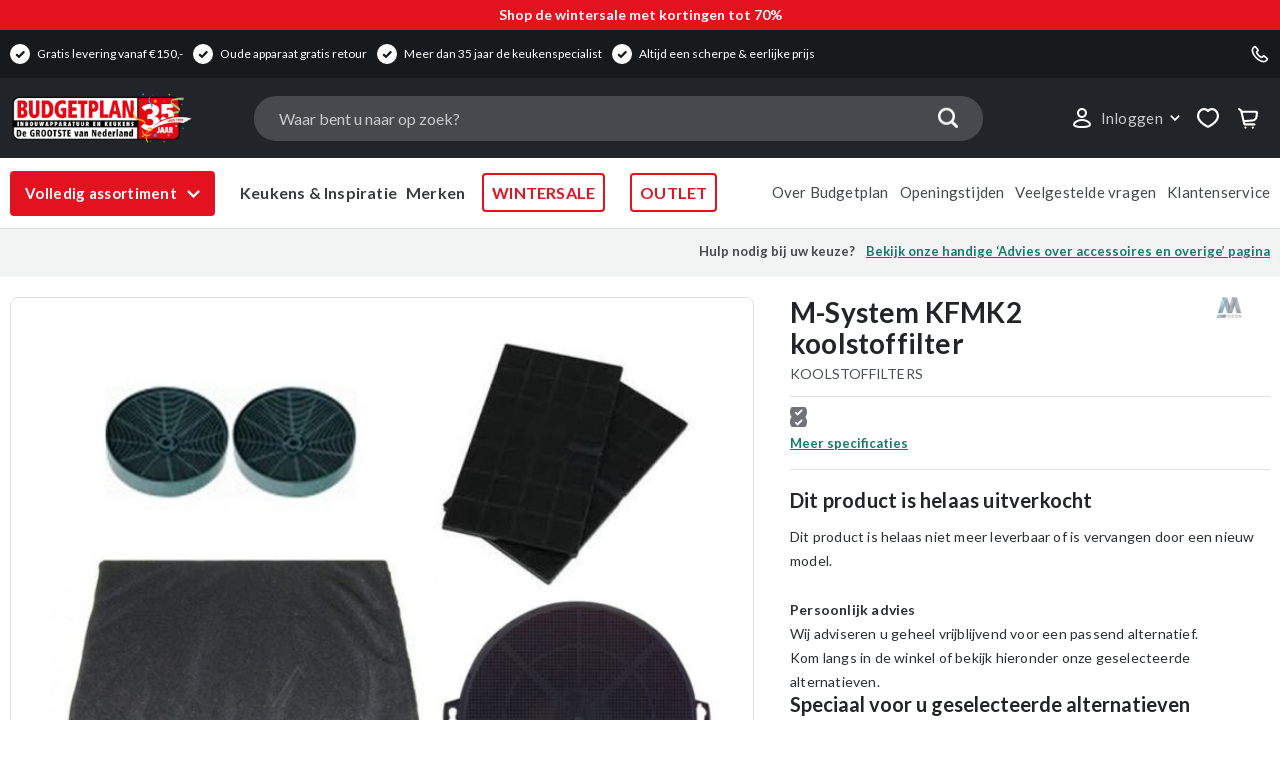

--- FILE ---
content_type: text/html; charset=UTF-8
request_url: https://www.budgetplan.nl/m-system-kfmk2-koolstoffilter
body_size: 73316
content:
 <!doctype html><html lang="nl"><head prefix="og: http://ogp.me/ns# fb: http://ogp.me/ns/fb# product: http://ogp.me/ns/product#"><script> var LOCALE = 'nl\u002DNL'; var BASE_URL = 'https\u003A\u002F\u002Fwww.budgetplan.nl\u002F'; var require = { 'baseUrl': 'https\u003A\u002F\u002Fwww.budgetplan.nl\u002Fstatic\u002Fversion1767078698\u002Ffrontend\u002FISM\u002Fbudgetplan\u002Fnl_NL' };</script> <meta charset="utf-8"/>
<meta name="title" content="M-System KFMK2 koolstoffilter"/>
<meta name="description" content="M-System KFMK2 koolstoffilter, bekijk ons complete aanbod (M-System) inbouwapparatuur en accessoires op onze website of kom naar onze winkel in Ridderkerk voor een vakkundig advies."/>
<meta name="keywords" content="M-System KFMK2 koolstoffilter"/>
<meta name="robots" content="INDEX,FOLLOW"/>
<meta name="viewport" content="width=device-width, initial-scale=1"/>
<meta name="format-detection" content="telephone=no"/>
<meta name="" content="IE=edge"/>
<title>M-System KFMK2 koolstoffilter  | Budgetplan</title>
<link  rel="stylesheet" type="text/css"  media="all" href="https://www.budgetplan.nl/static/version1767078698/_cache/merged/b4803ad2bf485203a2566c33eaa3c93d.min.css" />
<link  rel="stylesheet" type="text/css"  media="screen and (min-width: 768px)" href="https://www.budgetplan.nl/static/version1767078698/frontend/ISM/budgetplan/nl_NL/css/styles-l.min.css" />
<link  rel="stylesheet" type="text/css"  media="print" href="https://www.budgetplan.nl/static/version1767078698/frontend/ISM/budgetplan/nl_NL/css/print.min.css" />
<script  type="text/javascript"  src="https://www.budgetplan.nl/static/version1767078698/_cache/merged/f4a06ae01d674b04750b75e5283b6a1e.min.js"></script>
<link rel="preload" as="font" crossorigin="anonymous" href="https://www.budgetplan.nl/static/version1767078698/frontend/ISM/budgetplan/nl_NL/fonts/opensans/light/opensans-300.woff2" />
<link rel="preload" as="font" crossorigin="anonymous" href="https://www.budgetplan.nl/static/version1767078698/frontend/ISM/budgetplan/nl_NL/fonts/opensans/regular/opensans-400.woff2" />
<link rel="preload" as="font" crossorigin="anonymous" href="https://www.budgetplan.nl/static/version1767078698/frontend/ISM/budgetplan/nl_NL/fonts/opensans/semibold/opensans-600.woff2" />
<link rel="preload" as="font" crossorigin="anonymous" href="https://www.budgetplan.nl/static/version1767078698/frontend/ISM/budgetplan/nl_NL/fonts/opensans/bold/opensans-700.woff2" />
<link rel="preload" as="font" crossorigin="anonymous" href="https://www.budgetplan.nl/static/version1767078698/frontend/ISM/budgetplan/nl_NL/fonts/Luma-Icons.woff2" />
<link  rel="stylesheet" type="text/css" href="https://fonts.googleapis.com/css?family=Lato:400,400i,700&amp;amp;display=swap" />
<link  rel="icon" type="image/x-icon" href="https://www.budgetplan.nl/media/favicon/stores/1/favicon.ico" />
<link  rel="shortcut icon" type="image/x-icon" href="https://www.budgetplan.nl/media/favicon/stores/1/favicon.ico" />
<link  rel="canonical" href="https://www.budgetplan.nl/m-system-kfmk2-koolstoffilter" />


<script type="text/javascript">
    (function(c,l,a,r,i,t,y){
        c[a]=c[a]||function(){(c[a].q=c[a].q||[]).push(arguments)};
        t=l.createElement(r);t.async=1;t.src="https://www.clarity.ms/tag/"+i;
        y=l.getElementsByTagName(r)[0];y.parentNode.insertBefore(t,y);
    })(window, document, "clarity", "script", "stpgz46wbr");
</script>

<style>


<!-- Category jumplinks -->

ul.cat-jumplinks {
  padding: 0;
  margin: 0;
}

ul.cat-jumplinks li {
  vertical-align: top;
  border: 1px solid #e60000;
  background-color: #e60000; 
  font-family: "Lato", Verdana, Arial, sans-serif;
  border-radius: 4px;                 
  padding: 5px 15px;                 
  font-size: 14px;                    
  font-weight: 700;                  
  display: inline-block;
  margin-right: 3px;
  margin-bottom: 5px;
  cursor: pointer;
  transition: all 0.2s ease;
}

ul.cat-jumplinks li a {
  color: #fff !important;
  text-decoration: none;
  white-space: nowrap;
}

ul.cat-jumplinks li:hover {
  background-color: #fff; 
  border: 1px solid rgb(250, 16, 17);
}

ul.cat-jumplinks li:hover a {
  color: #495057 !important; 
}

ul.cat-jumplinks li::before {
  content: none !important;
}

  ul.cat-jumplinks,
  .subcatagorie-links {
    display: flex;
    flex-wrap: nowrap;
    gap: 5px;
    overflow-x: auto;
    overflow-y: hidden;
    -webkit-overflow-scrolling: touch;
    padding: 0 4px 0px;
    margin: 0;
    width: 100%;
    scroll-snap-type: x mandatory;
    margin-top: 10px;
    margin-bottom: 0px;
  }

  ul.cat-jumplinks li,
  .subcatagorie-links li {
    flex: 0 0 auto;
    scroll-snap-align: start;
  }

  ul.cat-jumplinks li a,
  .subcatagorie-links li a {
    display: block;
    white-space: nowrap;
  }


/*
.catalog-product-view .fotorama--fullscreen .fotorama__stage .fotorama__fullscreen-icon:after {
    content: "×";
    font-size: 35px;
    margin-left: 10px;
    margin-top: -3px;
    position: absolute;
}

.fotorama__thumb.fotorama_vertical_ratio.fotorama__loaded.fotorama__loaded--img {
    background: #fff;
}
*/

@media (min-width: 1200px) {
.budgetplan-contentpage .columns .column.main {
max-width: 840px !important;
}
}

@media (max-width: 545px) {
.linked-products-carousel .linked-product-item {
    padding: 10px;
}

.linked-products-carousel .owl-item {
    width: 200px !important;
    margin-right: 5px !important;
    zoom: 0.95;
}

.linked-products-carousel {
    margin: 0px -15px;
}

.linked-products-carousel .adviesprijs span {
    font-size: 12px !important;
}

.linked-products-carousel ul.product-usp-attributes-wrapper li span {
    font-size: 13px !important;
    line-height: 0px !important;
}

.linked-products-carousel .owl-stage-outer {
    width: calc(100% + 30px) !important;
}

.modal-popup.add-to-cart-popup-content .modal-inner-wrap {
    width: 98%;
}
}


.linked-products-carousel img.product-image-photo.lazyloaded {
    max-height: 150px !important;
    width: auto !important;
}

.linked-products-carousel span.product-image-wrapper {
    padding-bottom: 70% !important;
}



@media (max-width: 767px) {

.filter .filter-content-wrapper,
.toolbar .toolbar-sorter.sorter.popFilterAndSorterSticky, 
.toolbar.toolbar-products .fake-filter-trigger.popFilterAndSorterSticky {
z-index: 9999;
}

.page-header .header.content .header-content-first {
    display: block;
    margin-bottom: 18px;
}

.mobile-search-dummy,
.mst-searchautocomplete__close {
    display:  none !important;
}

.page-header .header.content.active-search .mobile-nav-toggle {
    pointer-events: auto;
}

.page-header .header.content.active-search .mobile-nav-toggle:after{
    opacity: 1;  
}

.menu-mobile-wrapper .menu-mobile-header .mobile-nav-close:after {
    content: "×";
    font-size: 40px;
    margin-left: -26px;
    margin-bottom: 3px;
    position: absolute;
}

.checkout-index-index .page-header .header.content .logo {
    margin: auto;
}

.checkout-index-index .checkout-container {
    margin-top: -25px;
}

.checkout-index-index form.form.form-login.improved-form-login.toggle-password {
    border-bottom: 1px solid #ddd;
    margin-bottom: 20px;
}

.checkout-index-index fieldset#customer-email-fieldset {
    margin: 0;
}

.checkout-index-index .field.field-select-billing {
    display: none;
}

body.checkout-index-index .checkout-container {
    margin-top: -25px;
}

.checkout-index-index li#opc-shipping_method {
    border-top: 1px solid #ddd;
    padding-top: 15px;
}

.checkout-index-index .fieldset:last-child {
    margin: 0;
}

body.checkout-index-index .opc-wrapper .checkout-billing-address .different-shipping-address {
    margin: 5px 0px 20px;
}


body.checkout-index-index span#block-comment-heading span {
    color: #000;
    font-size: 2.4rem;
    font-weight: 600;
    border: none;
    padding: 0;
}

.checkout-index-index .opc-wrapper #opc-shipping_method .payment-option-content {
    margin-bottom: 15px;
}

.checkout-index-index div#checkout-payment-method-load {
    margin-top: -45px;
}

.checkout-index-index .checkout-agreement {
    margin-bottom: 15px;
}


}


.products.wrapper .product-items .product-item .product-item-info .product-item-details span.mst-search__highlight {
display: inline;
}

/* hide custom options start */

#product-options-wrapper > div:not(.fieldset),
#product-options-wrapper .fieldset > *:not(.product-montage-optie) {
    display: none;
}

#product-options-wrapper,
#product-options-wrapper > .fieldset {
    margin: 0;
}

/* Small CRO */

.checkout-index-index .opc-sidebar .product-delivery .delivery-text.green,
.checkout-cart-index .pdp-warranty-and-delivery-container .pdp-delivery-text.green p {
    background: #54a662;
    color: #fff !important;
    padding: 3px 10px;
    border-radius: 4px;
    display: inline-block;
}

.checkout-cart-index .pdp-warranty-and-delivery-container {
    margin: 0;
}

.checkout-index-index .opc-sidebar .table-totals .free,
.checkout-cart-index .cart-container .free {
    color: #55a661;
    font-weight: bolder;
}

.checkout-index-index tr.totals-tax,
.checkout-cart-index tr.totals-tax {
    display: none;
}

.checkout-index-index .grand th strong:after,
.checkout-cart-index .cart-totals .grand th strong:after {
    content: " (Incl. BTW)";
    margin-right: auto;
    color: #999;
    font-size: 12px;
}

.checkout-cart-index .amasty-label-container.amasty-label-text-container {
    height: 18px !important;
    padding: 5px 0;
    color: #fff;
    border-radius: 4px;
    font-size: 13px;
    text-align: center;
}

.cart-container .item-info .message.notice {
    display: none;
}

.cart-container .item-info span.cart-price.special-price .free-price {
    font-weight: bold;
}


/* make the carousel stage a flex container */
.linked-products-carousel .owl-stage { display: flex !important; }

/* put PRO3 first, then COMBI+, then COMBI */
.linked-products-carousel .owl-item:has(.linked-product-item[data-linked-sku="PRO3"])  { order: 1; }
.linked-products-carousel .owl-item:has(.linked-product-item[data-linked-sku="COMBI+"]) { order: 2; }
.linked-products-carousel .owl-item:has(.linked-product-item[data-linked-sku="COMBI"])  { order: 3; }

</style>
<!--a8f5fb220cf8c2fe52a2f47708b63d2a-->

<style>
/*hide additional sidebar in homepage*/
body.cms-homepage.cms-index-index .sidebar.sidebar-additional {display:none;}
</style>


<style>
/* SEARCH CHANGES */
@media (min-width: 767px) {

.mst-searchautocomplete__index.magento_catalog_category,
.mst-searchautocomplete__index.magento_cms_page {
    display: none !important;
}

.mst-searchautocomplete__wrapper > div:nth-child(1) > div:nth-child(1) > div.mst-searchautocomplete__index.magento_catalog_product > ul {
        display: grid;
        grid-template-columns: repeat(4, 1fr);
        gap: 0 10px;
        padding: 5px 10px;
}

.mst-searchautocomplete__item.magento_catalog_product {
    display: block;
}

.mst-searchautocomplete__autocomplete._active.mst-2-cols div.magento_catalog_product {
    width: 790px;
    max-width: 790px;
}

.mst-searchautocomplete__autocomplete._active.mst-2-cols {
    width: 790px !important;
}

.mst-searchautocomplete__item.magento_catalog_product .mst-product-image-wrapper img {
    height: 14rem;
    max-width: 14rem;
}

.mst-searchautocomplete__item.magento_catalog_product .mst-product-image-wrapper {
        height: 14rem;
        width: 14rem;
        margin-right: auto;
        margin: auto;
        margin-left: auto;
}

.mst-searchautocomplete__item.magento_catalog_product .price .price-container .price-label {
    display: inline-block;
    font-weight: lighter;
    color: #70737a;
}

.mst-searchautocomplete__item.magento_catalog_product .price-box {
    display: block;
    margin-top: 15px;
}

.mst-searchautocomplete__item.magento_catalog_product._active {
    background: #fff !important;
    outline: 2px solid #e4121f;
}

.mst-searchautocomplete__item.magento_catalog_product .price .price-label {
    margin: 0;
}
}

.filter .categories-desktop-filter .filter-options-content .label:hover,
.filter-options-content li.item.category-filter:hover .label {
    text-decoration: underline;
    cursor: pointer;
}


body[class*="product-quooker"]  .dont-show-price-block .price-wrapper .price:before {
    content: "Normaal ";
    font-size: 13px;
    color: #000;
}

/*
body[class*="product-quooker"]  .price-hide-on-state form#default-enquiry-form {
    background: url('https://www.budgetplan.nl/media/wysiwyg/BFD-Stickers-prijs-mail.png');
    background-size: 100%;
    background-repeat: no-repeat;
    padding-top: 80px;
}
*/



.message.success {
    color: green;
}

.message.success>*:first-child:before {
    color: green;
}


.mobile-header-usp, .header-usp {
    display: none;
}

  .arrow-header-wrap {
    display: inline-flex;
    align-items: center;
  }

  .arrow-header-usp  {
    stroke: currentColor;   
    animation: ping-pong 1.5s ease-in-out infinite alternate;
    will-change: transform;
  }

  @keyframes ping-pong {
    from { transform: translateX(0); }
    to   { transform: translateX(8px); }  /* tweak travel distance */
  }

  /* Respect users who prefer reduced motion */
  @media (prefers-reduced-motion: reduce) {
    .arrow-header-usp { animation: none; }
  }



/* Wiggle the Amasty label ONLY when the product <li> is hovered */
li.item.product.product-item:hover .amasty-label-container[class*=" amasty-label-container-63"] {
  animation: label-wiggle 1250ms ease-in-out;
  transform-origin: top left;       /* pivot from the sticker’s corner */
  will-change: transform;
  pointer-events: none;             /* keeps the label from blocking hover */
}

/* Smooth, subtle wiggle */
@keyframes label-wiggle {
  0%   { transform: rotate(0deg) translate(0, 0); }
  12%  { transform: rotate(-6deg) translate(-1px, 1px); }
  25%  { transform: rotate(5deg) translate(1px, -1px); }
  37%  { transform: rotate(-4deg) translate(-1px, 0); }
  50%  { transform: rotate(3deg) translate(0.5px, -0.5px); }
  62%  { transform: rotate(-2deg) translate(-0.5px, 0.5px); }
  75%  { transform: rotate(2deg) translate(0.5px, -0.5px); }
  100% { transform: rotate(0deg) translate(0, 0); }
}

/* Respect users who prefer reduced motion */
@media (prefers-reduced-motion: reduce) {
  .item.product.product-item:hover .amasty-label-container[class*=" amasty-label-container-63"] {
    animation: none;
  }
}



</style>


<meta name="google-site-verification" content="IyJkf6aG08-mNxgdzYd2m3aVaJ0TDKrBvqbzKA-SncU" />
<meta name="p:domain_verify" content="f8314f25a28863a0fcb608212f51e870"/>

<script>

function addCustomOptionMessage() {

    function insertAfter(referenceNode, newNode) {
        referenceNode.parentNode.insertBefore(newNode, referenceNode.nextSibling);
    }

    var field = document.querySelectorAll('.product-item-details .item-options');

    if (document.body.classList.contains('checkout-cart-index') && field) {
	for (i = 0; i < field.length; ++i) {
	    if(field[i].querySelector('.item-option').textContent.toLowerCase().indexOf("montage") >= 0){
		var message = document.createElement("div");
		message.innerHTML = "Door maatregelen rondom het coronavirus, kan de wachttijd voor montage ongeveer 5-10 werkdagen duren.";
		message.style.width = '100%';
		message.style.fontStyle = 'italic';
		message.style.fontSize = '1.2rem';
		message.style.margin = '-4px 0 5px 0';
		message.style.color = '#999';
		var elem = field[i].parentNode.querySelector('.qty');
		insertAfter(elem, message);
	    }
	}
    }

    field = document.querySelector('.product-options-wrapper .options-list .field');

    if (document.body.classList.contains('catalog-product-view') && field && field.querySelector('span').textContent.toLowerCase().indexOf("montage") >= 0) {
        var message = document.createElement("div");
        message.innerHTML = "Door maatregelen rondom het coronavirus, kan de wachttijd voor montage ongeveer 5-10 werkdagen duren.";
	message.style.float = 'left';
        message.style.width = '100%';
	message.style.fontStyle = 'italic';
	message.style.fontSize = '1.3rem';
	message.style.margin = '-20px 0 20px 0';
        var elem = document.querySelector(".pdp-addtocart-and-addtowishlist-container .product-social-links");
        insertAfter(elem, message);
    }
}


/*document.addEventListener("DOMContentLoaded", addCustomOptionMessage);*/
/* temporarily turned off */

</script>

<meta name="facebook-domain-verification" content="yl6vmqtpsir6it02dr3cjry3yrheed" />



<a style="display:block;background: #e4121f;padding: 7px 7px;text-align: center;text-decoration: none !important;color: #fff;display: flex;gap: 4px;align-items: center;justify-content: center;" href="/wintersale"><strong>Shop de wintersale met kortingen tot 70%</strong>
<span class="arrow-header-wrap" aria-hidden="true"></a>

</span>
</a>


<style>



@media (max-width: 768px) {

button#openSidebar {
vertical-align: top;
    border: 1px solid #e60000;
    background-color: #e60000;
    font-family: "Lato", Verdana, Arial, sans-serif;
    border-radius: 4px;
    padding: 10px 88px;
    font-size: 14px;
    font-weight: 700;
    display: inline-block;
    margin-right: 3px;
    margin-bottom: 5px;
    cursor: pointer;
    transition: all 0.2s ease;
}

    .cms-page-view .columns .sidebar-main {
        display: block !important;

        position: fixed;
        top: 0;
        left: 0;
        width: 100%;
        height: 100%;
        background: #fff;
        z-index: 99999;
        overflow-y: auto;
        transform: translateX(100%);
        transition: transform 0.3s ease;
    }

    .cms-page-view .columns .sidebar-main.is-open {
        transform: translateX(0);
    }
}

</style>

<script>
document.addEventListener('DOMContentLoaded', function () {
    const btn = document.getElementById('openSidebar');
    const sidebar = document.querySelector('.sidebar-main');

    if (!btn || !sidebar) return;

    btn.addEventListener('click', function () {
        sidebar.classList.add('is-open');
        document.body.style.overflow = 'hidden';
    });
});


document.addEventListener('click', function (e) {

    if (!e.target.closest('.deactivate-filtering')) return;

    console.log('Sluiten via deactivate-filtering');

    const sidebar = document.querySelector('.sidebar-main');

    sidebar.classList.remove('is-open');
    document.body.style.overflow = '';

});

</script>

   <script type="text/javascript">
    var parameterValue = 'misc';
    var parameterName = 'magentoPageType';
    var pageTypesToUse = {
        'cms_index_index': 'HOME',
        'catalog_category_view': 'POP',
        'catalog_product_view': 'PDP',
        'checkout_cart_index': 'CART',
        'checkout_index_index': 'CHECKOUT',
        'catalogsearch_result_index': 'SEARCH_RESULT_PAGE'
    };
    var actionName = "catalog_product_view";

    if (actionName in pageTypesToUse) {
        parameterValue = pageTypesToUse[actionName];
    }
    if (typeof newrelic !== "undefined") {
        newrelic.setCustomAttribute(parameterName, parameterValue);
    } else {
        console.log(parameterValue);
    }</script> <script type="text/x-magento-init">
        {
            "*": {
                "Magento_PageCache/js/form-key-provider": {
                    "isPaginationCacheEnabled":
                        0                }
            }
        }</script>  <!-- GOOGLE TAG MANAGER --><script type="text/x-magento-init">
            {
                "*": {
                    "Magento_GoogleTagManager/js/google-tag-manager": {
                        "isCookieRestrictionModeEnabled": 0,
                        "currentWebsite": 1,
                        "cookieName": "user_allowed_save_cookie",
                        "gtmAccountId": "GTM\u002DPDTTF4W",
                        "storeCurrencyCode": "EUR",
                        "ordersData": []                    }
                }
            }</script><!-- END GOOGLE TAG MANAGER --> <script type="text&#x2F;javascript" src="https&#x3A;&#x2F;&#x2F;chimpstatic.com&#x2F;mcjs-connected&#x2F;js&#x2F;users&#x2F;10ca3b7c5c95e76f297b1db3e&#x2F;99081dbb2ba35927cf981e84f.js" defer="defer">
</script><link rel="stylesheet" type="text/css" media="all" href="https://maxcdn.bootstrapcdn.com/font-awesome/latest/css/font-awesome.min.css"/>  <style>@media screen and (max-width: 767px) {
    .searchautocomplete__autocomplete {
        max-height: 200px;
        overflow-y: scroll;
    }
}</style>  <link rel="prefetch" as="script" href="https://www.budgetplan.nl/static/version1767078698/frontend/ISM/budgetplan/nl_NL/magepack/bundle-common.min.js"/>  <link rel="prefetch" as="script" href="https://www.budgetplan.nl/static/version1767078698/frontend/ISM/budgetplan/nl_NL/magepack/bundle-product.min.js"/>  <meta property="og:type" content="product" /><meta property="og:title" content="M-System&#x20;KFMK2&#x20;koolstoffilter" /><meta property="og:image" content="https://www.budgetplan.nl/media/catalog/product/cache/46b3e9fccac0a2bfe44d7c5cbccd3d36/k/o/koolstof_1_2_4.jpg" /><meta property="og:description" content="M-System&#x20;KFMK2&#x20;koolstoffilter&#x20;tbv&#x20;recirculatie.&#x20;De&#x20;meeste&#x20;afzuigkappen&#x20;zijn&#x20;geschikt&#x20;voor&#x20;recirculatie.&#x20;Hierbij&#x20;wordt&#x20;de&#x20;afgezogen&#x20;lucht&#x20;na&#x20;filtering&#x20;schoon&#x20;terug&#x20;gevoerd&#x20;in&#x20;de&#x20;keuken.&#x20;Kookgeurtjes&#x20;worden&#x20;geneutraliseerd&#x20;door&#x20;middel&#x20;van&#x20;koolstoffilters.&#x20;Deze&#x20;filters&#x20;moeten&#x20;periodiek&#x20;vervangen&#x20;worden.&#x20;Geschikt&#x20;t.b.v.&#x20;diverse&#x20;M-System&#x20;afzuigkappen." /><meta property="og:url" content="https://www.budgetplan.nl/m-system-kfmk2-koolstoffilter" />  <meta property="product:price:amount" content="29"/>  <meta property="product:price:currency" content="EUR"/> </head><body data-container="body" data-mage-init='{"loaderAjax": {}, "loader": { "icon": "https://www.budgetplan.nl/static/version1767078698/frontend/ISM/budgetplan/nl_NL/images/loader-2.gif"}}' id="html-body" class="out-of-stock-product catalog-product-view product-m-system-kfmk2-koolstoffilter page-layout-1column">             <script type="text/x-magento-init">
    {
        "*": {
            "Magento_PageBuilder/js/widget-initializer": {
                "config": {"[data-content-type=\"slider\"][data-appearance=\"default\"]":{"Magento_PageBuilder\/js\/content-type\/slider\/appearance\/default\/widget":false},"[data-content-type=\"map\"]":{"Magento_PageBuilder\/js\/content-type\/map\/appearance\/default\/widget":false},"[data-content-type=\"row\"]":{"ISM_PageBuilderExtensionRow\/js\/content-type\/row\/appearance\/default\/widget":false},"[data-content-type=\"tabs\"]":{"Magento_PageBuilder\/js\/content-type\/tabs\/appearance\/default\/widget":false},"[data-content-type=\"slide\"]":{"Magento_PageBuilder\/js\/content-type\/slide\/appearance\/default\/widget":{"buttonSelector":".pagebuilder-slide-button","showOverlay":"hover","dataRole":"slide"}},"[data-content-type=\"banner\"]":{"ISM_PageBuilderExtensionRow\/js\/content-type\/banner\/appearance\/default\/widget":{"buttonSelector":".pagebuilder-banner-button","showOverlay":"hover","dataRole":"banner"}},"[data-content-type=\"buttons\"]":{"Magento_PageBuilder\/js\/content-type\/buttons\/appearance\/inline\/widget":false},"[data-content-type=\"products\"][data-appearance=\"carousel\"]":{"Magento_PageBuilder\/js\/content-type\/products\/appearance\/carousel\/widget":false},"[data-content-type=\"accordion\"]":{"ISM_PageBuilderAccordion\/js\/content-type\/ism-accordion\/appearance\/default\/widget":false},"[data-content-type=\"advice_banner\"]":{"ISM_PageBuilderAdviceContactBanner\/js\/widgets\/advice-banner":false},"[data-content-type=\"advice_banner_image\"]":{"ISM_PageBuilderAdviceContactBannerImage\/js\/widgets\/advice-banner-image":false},"[data-content-type=\"ism_brandlogoslider\"]":{"ISM_PageBuilderBrandLogoSlider\/js\/content-type\/ism-brandlogoslider\/appearance\/default\/widget":false},"[data-content-type=\"ism_categorybanner\"]":{"ISM_PageBuilderCategoryBanner\/js\/widgets\/toggle-button":false}},
                "breakpoints": {"desktop":{"label":"Desktop","stage":true,"default":true,"class":"desktop-switcher","icon":"Magento_PageBuilder::css\/images\/switcher\/switcher-desktop.svg","conditions":{"min-width":"1024px"},"options":{"products":{"default":{"slidesToShow":"4"}}}},"tablet":{"conditions":{"max-width":"1023px","min-width":"768px"},"options":{"products":{"default":{"slidesToShow":"3"},"continuous":{"slidesToShow":"3"}}}},"mobile":{"label":"Mobile","stage":true,"class":"mobile-switcher","icon":"Magento_PageBuilder::css\/images\/switcher\/switcher-mobile.svg","media":"only screen and (max-width: 768px)","conditions":{"max-width":"767px","min-width":"600px"},"options":{"products":{"default":{"slidesToShow":"2"}}}},"mobile-small":{"conditions":{"max-width":"599px"},"options":{"products":{"default":{"slidesToShow":"1"},"continuous":{"slidesToShow":"1"}}}}}            }
        }
    }</script> <div class="cookie-status-message" id="cookie-status">The store will not work correctly in the case when cookies are disabled.</div> <script type="text&#x2F;javascript">document.querySelector("#cookie-status").style.display = "none";</script> <script type="text/x-magento-init">
    {
        "*": {
            "cookieStatus": {}
        }
    }</script> <script type="text/x-magento-init">
    {
        "*": {
            "mage/cookies": {
                "expires": null,
                "path": "\u002F",
                "domain": ".www.budgetplan.nl",
                "secure": true,
                "lifetime": "7776000"
            }
        }
    }</script>  <noscript><div class="message global noscript"><div class="content"><p><strong>JavaScript lijkt te zijn uitgeschakeld in uw browser.</strong> <span> Voor de beste gebruikerservaring, zorg ervoor dat javascript ingeschakeld is voor uw browser.</span></p></div></div></noscript>   <script>    require.config({
        map: {
            '*': {
                wysiwygAdapter: 'mage/adminhtml/wysiwyg/tiny_mce/tinymceAdapter'
            }
        }
    });</script>  <script> window.cookiesConfig = window.cookiesConfig || {}; window.cookiesConfig.secure = true; </script> <script>    require.config({
        paths: {
            googleMaps: 'https\u003A\u002F\u002Fmaps.googleapis.com\u002Fmaps\u002Fapi\u002Fjs\u003Fv\u003D3\u0026key\u003D'
        },
        config: {
            'Magento_PageBuilder/js/utils/map': {
                style: '',
            },
            'Magento_PageBuilder/js/content-type/map/preview': {
                apiKey: '',
                apiKeyErrorMessage: 'You\u0020must\u0020provide\u0020a\u0020valid\u0020\u003Ca\u0020href\u003D\u0027https\u003A\u002F\u002Fwww.budgetplan.nl\u002Fadminhtml\u002Fsystem_config\u002Fedit\u002Fsection\u002Fcms\u002F\u0023cms_pagebuilder\u0027\u0020target\u003D\u0027_blank\u0027\u003EGoogle\u0020Maps\u0020API\u0020key\u003C\u002Fa\u003E\u0020to\u0020use\u0020a\u0020map.'
            },
            'Magento_PageBuilder/js/form/element/map': {
                apiKey: '',
                apiKeyErrorMessage: 'You\u0020must\u0020provide\u0020a\u0020valid\u0020\u003Ca\u0020href\u003D\u0027https\u003A\u002F\u002Fwww.budgetplan.nl\u002Fadminhtml\u002Fsystem_config\u002Fedit\u002Fsection\u002Fcms\u002F\u0023cms_pagebuilder\u0027\u0020target\u003D\u0027_blank\u0027\u003EGoogle\u0020Maps\u0020API\u0020key\u003C\u002Fa\u003E\u0020to\u0020use\u0020a\u0020map.'
            },
        }
    });</script><script>
    require.config({
        shim: {
            'Magento_PageBuilder/js/utils/map': {
                deps: ['googleMaps']
            }
        }
    });</script> <!-- GOOGLE TAG MANAGER --><noscript><iframe src="https://www.googletagmanager.com/ns.html?id=GTM-PDTTF4W" height="0" width="0" style="display:none;visibility:hidden"></iframe></noscript><!-- END GOOGLE TAG MANAGER --> <script type="text/x-magento-init">
    {
        "*": {
            "Magento_GoogleTagManager/js/google-tag-manager-cart": {
                "blockNames": ["category.products.list","product.info.upsell","catalog.product.related","checkout.cart.crosssell","search_result_list"],
                "cookieAddToCart": "add_to_cart",
                "cookieRemoveFromCart":
                    "remove_from_cart",
                "advancedAddToCart": "add_to_cart_advanced"
            }
        }
    }</script>  <script>
        require([
                'jquery',
                'Mirasvit_SearchAutocomplete/js/autocomplete',
                'Mirasvit_SearchAutocomplete/js/typeahead'
            ], function ($, autocomplete, typeahead) {
                var selector = 'input#search, input#mobile_search, .minisearch input[type="text"]';

                $(document).ready(function () {
                    $('#search_mini_form').prop("minSearchLength", 10000);

                    const $input = $(selector);

                    $input.each(function (index, searchInput) {
                         new autocomplete($(searchInput)).init({"query":"","priceFormat":{"pattern":"\u20ac\u00a0%s","precision":2,"requiredPrecision":2,"decimalSymbol":",","groupSymbol":".","groupLength":3,"integerRequired":false},"minSearchLength":2,"url":"https:\/\/www.budgetplan.nl\/searchautocomplete\/ajax\/suggest\/","storeId":"1","delay":200,"layout":"2columns","popularTitle":"Popular Suggestions","popularSearches":[],"isTypeaheadEnabled":false,"typeaheadUrl":"https:\/\/www.budgetplan.nl\/searchautocomplete\/ajax\/typeahead\/","minSuggestLength":2});
                    });
                });
            }
        );</script><script id="searchAutocompletePlaceholder" type="text/x-custom-template">
    <div class="mst-searchautocomplete__autocomplete">
        <div class="mst-searchautocomplete__spinner">
            <div class="spinner-item spinner-item-1"></div>
            <div class="spinner-item spinner-item-2"></div>
            <div class="spinner-item spinner-item-3"></div>
            <div class="spinner-item spinner-item-4"></div></div>

        <div class="mst-searchautocomplete__close">&times;</div></div></script><script id="searchAutocompleteWrapper" type="text/x-custom-template">
    <div class="mst-searchautocomplete__wrapper">
        <div data-bind="visible: result().noResults == false">
            <div data-bind="foreach: { data: result().indexes, as: 'index' }">
                <div data-bind="visible: index.totalItems, attr: {class: 'mst-searchautocomplete__index ' + index.identifier}">
                    <div class="mst-searchautocomplete__index-title">
                        <span data-bind="text: index.title"></span>
                        <span data-bind="visible: index.isShowTotals">
                            <span class="total-qty" data-bind="text: index.totalItems"></span></span></div>

                    <ul data-bind="foreach: { data: index.items, as: 'item' }">
                        <li data-bind="
                            template: { name:index.identifier, data: item },
                            attr: {class: 'mst-searchautocomplete__item ' + index.identifier},
                            event: { mouseover: $parents[1].onMouseOver, mouseout: $parents[1].onMouseOut, mousedown: $parents[1].onClick },
                            css: {_active: $data.isActive}"></li></ul></div></div>

            <div class="mst-searchautocomplete__show-all" data-bind="visible: result().urlAll && result().totalItems > 0">
                <a data-bind="attr: { href: result().urlAll }">
                    <span data-bind="text: result().textAll"></span></a></div></div>

        <div class="mst-searchautocomplete__empty-result" data-bind="visible: result().noResults == true && !loading()">
            <span data-bind="text: result().textEmpty"></span></div></div></script><script id="popular" type="text/x-custom-template">
    <a class="title" data-bind="text: query"></a></script><script id="magento_search_query" type="text/x-custom-template">
    <a class="title" data-bind="text: query_text, attr: {href: url}, highlight"></a> <span class="num_results"
                                                                                           data-bind="text: num_results"></span></script><script id="magento_catalog_product" type="text/x-custom-template">
    <!-- ko if: image -->
    <a rel="noreferrer" data-bind="attr: {href: url}">
        <div class="mst-product-image-wrapper"><img data-bind="attr: {src: image}"/></div></a>
    <!-- /ko -->

    <div class="meta">
        <div class="title">
            <a rel="noreferrer" data-bind="html: name, attr: {href: url}, highlight"></a>

            <!-- ko if: sku -->
            <span class="sku" data-bind="text: sku, highlight"></span>
            <!-- /ko --></div>

        <!-- ko if: description -->
        <div class="description" data-bind="text: description, highlight"></div>
        <!-- /ko -->

        <!-- ko if: rating -->
        <div data-bind="html: rating"></div>
        <!-- /ko -->

        <form data-role="tocart-form" class="to-cart"
              data-bind="visible: cart.visible, attr:{action: cart.params.action}, afterRender: $parents[2].afterRender"
              method="post">
            <input type="hidden" name="product" data-bind="value: cart.params.data.product">
            <input type="hidden" name="uenc" data-bind="value: cart.params.data.uenc">
            <input type="hidden" name="form_key" data-bind="value: $parents[2].form_key"/>
            <button type="submit" class="action tocart primary">
                <span data-bind="html: cart.label,event: { mousedown: $parents[2].onSubmit }"></span></button></form>

        <div class="store">
            <div data-bind="html: price" class="price"></div></div></div></script><script id="magento_catalog_categoryproduct" type="text/x-custom-template">
    <a class="title" data-bind="text: name, attr: {href: url}, highlight"></a></script><script id="magento_catalog_category" type="text/x-custom-template">
    <a class="title" data-bind="text: name, attr: {href: url}, highlight"></a></script><script id="magento_cms_page" type="text/x-custom-template">
    <a class="title" data-bind="text: name, attr: {href: url}, highlight"></a></script><script id="magento_catalog_attribute" type="text/x-custom-template">
    <a class="title" data-bind="text: name, attr: {href: url}, highlight"></a></script><script id="magento_catalog_attribute_2" type="text/x-custom-template">
    <a class="title" data-bind="text: name, attr: {href: url}, highlight"></a></script><script id="magento_catalog_attribute_3" type="text/x-custom-template">
    <a class="title" data-bind="text: name, attr: {href: url}, highlight"></a></script><script id="magento_catalog_attribute_4" type="text/x-custom-template">
    <a class="title" data-bind="text: name, attr: {href: url}, highlight"></a></script><script id="magento_catalog_attribute_5" type="text/x-custom-template">
    <a class="title" data-bind="text: name, attr: {href: url}, highlight"></a></script><script id="mirasvit_kb_article" type="text/x-custom-template">
    <a class="title" data-bind="text: name, attr: {href: url}, highlight"></a></script><script id="external_wordpress_post" type="text/x-custom-template">
    <a class="title" data-bind="text: name, attr: {href: url}, highlight"></a></script><script id="amasty_blog_post" type="text/x-custom-template">
    <a class="title" data-bind="text: name, attr: {href: url}, highlight"></a></script><script id="amasty_faq_question" type="text/x-custom-template">
    <a class="title" data-bind="text: name, attr: {href: url}, highlight"></a></script><script id="magefan_blog_post" type="text/x-custom-template">
    <a class="title" data-bind="text: name, attr: {href: url}, highlight"></a></script><script id="mageplaza_blog_post" type="text/x-custom-template">
    <a class="title" data-bind="text: name, attr: {href: url}, highlight"></a></script><script id="aheadworks_blog_post" type="text/x-custom-template">
    <a class="title" data-bind="text: name, attr: {href: url}, highlight"></a></script><script id="mirasvit_blog_post" type="text/x-custom-template">
    <a class="title" data-bind="text: name, attr: {href: url}, highlight"></a></script><script id="mirasvit_gry_registry" type="text/x-custom-template">
    <a class="title" data-bind="text: title, attr: {href: url}, highlight"></a>
    <p data-bind="text: name, highlight"></p></script><script id="ves_blog_post" type="text/x-custom-template">
    <a class="title" data-bind="text: name, attr: {href: url}, highlight"></a></script><script id="fishpig_glossary_word" type="text/x-custom-template">
    <a class="title" data-bind="text: name, attr: {href: url}, highlight"></a></script><script id="blackbird_contentmanager_content" type="text/x-custom-template">
    <a class="title" data-bind="text: name, attr: {href: url}, highlight"></a></script><script id="mirasvit_brand_page" type="text/x-custom-template">
    <a class="title" data-bind="text: name, attr: {href: url}, highlight"></a></script>   <style>@media screen and (max-width: 767px) {
    .mst-searchautocomplete__autocomplete {
        max-height: 300px;
        overflow-y: scroll;
    }
}</style><div class="page-wrapper"><div class="sticky-header-wrapper-not"><div class="mobile-header-usp"><style>#html-body [data-pb-style=A2Q7397]{justify-content:flex-start;display:flex;flex-direction:column;background-position:left top;background-size:cover;background-repeat:no-repeat;background-attachment:scroll}#html-body [data-pb-style=A2Q7397],#html-body [data-pb-style=VTCWKUL]{border-style:none;border-width:1px;border-radius:0;margin:0;padding:0}</style><div data-content-type="row" data-appearance="contained" data-speed="300" data-carousel="false" data-autoplay="false" data-slides-to-scroll="1" data-slides-to-show="4" data-autoplay-speed="4000" data-infinite-loop="false" data-show-desktop-arrows="false" data-show-desktop-dots="false" data-show-mobile-arrows="false" data-show-mobile-dots="true" data-element="main"><div data-enable-parallax="0" data-parallax-speed="0.5" data-background-images="{}" data-background-type="image" data-video-loop="true" data-video-play-only-visible="true" data-video-lazy-load="true" data-video-fallback-src="" data-element="inner" data-pb-style="A2Q7397"><div data-content-type="html" data-appearance="default" data-element="main" data-pb-style="VTCWKUL" data-decoded="true"><ul>
<li><span style="text-decoration: underline; color: #ffffff;"><strong><a href="https://www.budgetplan.nl/keukencollectie"><span class="mobile-usp-item" style="color: #ffffff;">KEUKENS & KEUKENINSPIRATIE</span></a></strong></span></li>
</ul>
</div></div></div></div><script type="text/javascript">
    require([
        'jquery',
        'slick'
    ], function ($) {
        'use strict';

        $(".mobile-header-usp ul").slick({
                autoplay : true,
                infinite: true,
                arrows: false,
                dots: false,
                slidesToShow: 1,
                slidesToScroll: 1,
            });
    });</script><div class="header-usp"></div> <div class="additional-header-usp"><div class="additional-header-usp-wrapper"><style>#html-body [data-pb-style=AA5MWWY]{justify-content:flex-start;display:flex;flex-direction:column;background-position:left top;background-size:cover;background-repeat:no-repeat;background-attachment:scroll;border-style:none;border-width:1px;border-radius:0;margin:0 0 10px;padding:0}#html-body [data-pb-style=PT6WES2]{border-style:none;border-width:1px;border-radius:0;margin:0;padding:0}</style><div data-content-type="row" data-appearance="contained" data-speed="300" data-carousel="false" data-autoplay="false" data-slides-to-scroll="1" data-slides-to-show="3" data-autoplay-speed="4000" data-infinite-loop="true" data-show-desktop-arrows="false" data-show-desktop-dots="false" data-show-mobile-arrows="true" data-show-mobile-dots="true" data-element="main"><div data-enable-parallax="0" data-parallax-speed="0.5" data-background-images="{}" data-background-type="image" data-video-loop="true" data-video-play-only-visible="true" data-video-lazy-load="true" data-video-fallback-src="" data-element="inner" data-pb-style="AA5MWWY"><div data-content-type="html" data-appearance="default" data-element="main" data-pb-style="PT6WES2" data-decoded="true"><ul>
<li><a href="https://www.budgetplan.nl/klantenservice/verzending-bezorging">Gratis levering vanaf €150,-</a></li>
<li><a href="https://www.budgetplan.nl/klantenservice/veelgestelde-vragen">Oude apparaat gratis retour</a></li>
<li><a href="https://www.budgetplan.nl/over-budgetplan/over-budgetplan">Meer dan 35 jaar de keukenspecialist</a></li>
<li><a href="https://www.budgetplan.nl/apparatuur/outlet">Altijd een scherpe & eerlijke prijs</a></li>
</ul></div></div></div> <div class="service-text mobile-hide"><style>#html-body [data-pb-style=AOHD86I]{justify-content:flex-start;display:flex;flex-direction:column;background-position:left top;background-size:cover;background-repeat:no-repeat;background-attachment:scroll}#html-body [data-pb-style=AOHD86I],#html-body [data-pb-style=N2N4GMM]{border-style:none;border-width:1px;border-radius:0;margin:0;padding:0}</style><div data-content-type="row" data-appearance="contained" data-speed="300" data-carousel="false" data-autoplay="false" data-slides-to-scroll="1" data-slides-to-show="4" data-autoplay-speed="4000" data-infinite-loop="false" data-show-desktop-arrows="false" data-show-desktop-dots="false" data-show-mobile-arrows="false" data-show-mobile-dots="true" data-element="main"><div data-enable-parallax="0" data-parallax-speed="0.5" data-background-images="{}" data-background-type="image" data-video-loop="true" data-video-play-only-visible="true" data-video-lazy-load="true" data-video-fallback-src="" data-element="inner" data-pb-style="AOHD86I"><div data-content-type="html" data-appearance="default" data-element="main" data-pb-style="N2N4GMM" data-decoded="true"><div class="delivery-service-wrapper" data-role="delivery-msg-section" data-bind="scope: 'delivery_msg'">
    <img style="display: none;" src="https://www.budgetplan.nl/static/version1767078698/frontend/ISM/budgetplan/nl_NL/images/phone.svg" alt="service text" data-bind="style: {display: delivery_msg().icon}" />
    <span class="delivery-msg-section" data-bind="html: delivery_msg().msg"></span>
</div></div></div></div></div></div></div><script type="text/javascript">
    require([
        'jquery',
        'slick'
    ], function ($) {
        'use strict';

        var $usp = jQuery(".additional-header-usp ul");
        var mediaQuery = window.matchMedia('(max-width: 767px)');

        var handleSwitchSlick = function (e) {
            if (e.matches) {
                $usp.slick({
                    autoplay : true,
                    infinite: true,
                    arrows: false,
                    dots: false,
                    slidesToShow: 1,
                    slidesToScroll: 1,
                })

            } else if ($usp.hasClass('slick-initialized')) {
                $usp.slick('unslick');
            }
        }

        mediaQuery.addEventListener("change", function () {
            handleSwitchSlick(mediaQuery);
        });

        handleSwitchSlick(mediaQuery);
    });</script><header class="page-header"><div class="header content"> <span data-action="toggle-nav" class="action nav-toggle"><span>Menu</span></span> <a class="logo" href="https://www.budgetplan.nl/" title="budgetplan&#x20;inbouwapparatuur&#x20;en&#x20;keukens" aria-label="store logo"><img src="https://www.budgetplan.nl/media/logo/stores/1/bgp_35jaar_websitelogo.png" title="budgetplan&#x20;inbouwapparatuur&#x20;en&#x20;keukens" alt="budgetplan&#x20;inbouwapparatuur&#x20;en&#x20;keukens" width="196" height="65" /></a> <div class="header-content-first">  <div class="block block-search"><div class="block block-title"><strong>Zoek</strong></div><div class="block block-content"><form class="form minisearch" id="search_mini_form" action="https://www.budgetplan.nl/catalogsearch/result/" method="get"><div class="field search"><label class="label" for="search" data-role="minisearch-label"><span>Zoek</span></label> <div class="control"><div class="search-icon"></div><input id="search" data-mage-init='{"quickSearch":{ "formSelector":"#search_mini_form", "url":"https://www.budgetplan.nl/search/ajax/suggest/", "destinationSelector":"#search_autocomplete"} }' type="text" name="q" value="" placeholder="Waar bent u naar op zoek?" class="input-text" maxlength="128" role="combobox" aria-haspopup="false" aria-autocomplete="both" autocomplete="off"/><div id="search_autocomplete" class="search-autocomplete"></div> <div class="nested"><a class="action advanced" href="https://www.budgetplan.nl/catalogsearch/advanced/" data-action="advanced-search">Geavanceerd zoeken</a></div></div></div><div class="actions"><div class="mst-searchautocomplete__close" data-mage-init='{"Mirasvit_SearchAutocomplete/js/dummy-close-icon": {}}'>&times;</div><button type="submit" title="Zoek" class="action search"><span>Zoek</span></button></div></form></div></div></div> <div class="header-content-second"> <div data-block="minicart" class="minicart-wrapper"><a class="action showcart" href="https://www.budgetplan.nl/checkout/cart/" data-bind="scope: 'minicart_content'"><span class="text">Winkelmandje</span> <span class="counter qty empty" data-bind="css: { empty: !!getCartParam('summary_count') == false }, blockLoader: isLoading"><span class="counter-number"><!-- ko text: getCartParam('summary_count') --><!-- /ko --></span> <span class="counter-label"><!-- ko i18n: 'Cart' --><!-- /ko --><span>(<!-- ko text: getCartParam('summary_count') --><!-- /ko -->)</span></span></span></a>  <div class="block block-minicart empty" data-role="ismDropdownDialog" data-mage-init='{"ismDropdownDialog":{ "appendTo":"[data-block=minicart]", "triggerTarget":".showcart", "timeout": "2000", "closeOnMouseLeave": false, "closeOnEscape": true, "triggerClass":"active", "parentClass":"active", "buttons":[]}}'><div id="minicart-content-wrapper" data-bind="scope: 'minicart_content'"><!-- ko template: getTemplate() --><!-- /ko --></div></div> <script>
        window.checkout = {"shoppingCartUrl":"https:\/\/www.budgetplan.nl\/checkout\/cart\/","checkoutUrl":"https:\/\/www.budgetplan.nl\/checkout\/","updateItemQtyUrl":"https:\/\/www.budgetplan.nl\/checkout\/sidebar\/updateItemQty\/","removeItemUrl":"https:\/\/www.budgetplan.nl\/checkout\/sidebar\/removeItem\/","imageTemplate":"Magento_Catalog\/product\/image_with_borders","baseUrl":"https:\/\/www.budgetplan.nl\/","minicartMaxItemsVisible":5,"websiteId":"1","maxItemsToDisplay":10,"storeId":"1","storeGroupId":"1","agreementIds":["1"],"customerLoginUrl":"https:\/\/www.budgetplan.nl\/customer\/account\/login\/referer\/aHR0cHM6Ly93d3cuYnVkZ2V0cGxhbi5ubC9tLXN5c3RlbS1rZm1rMi1rb29sc3RvZmZpbHRlcg%2C%2C\/","isRedirectRequired":false,"autocomplete":"off","captcha":{"user_login":{"isCaseSensitive":false,"imageHeight":50,"imageSrc":"","refreshUrl":"https:\/\/www.budgetplan.nl\/captcha\/refresh\/","isRequired":false,"timestamp":1768623747}}};</script><script type="text/x-magento-init">
    {
        "[data-block='minicart']": {
            "Magento_Ui/js/core/app": {"components":{"minicart_content":{"children":{"subtotal.container":{"children":{"subtotal":{"children":{"subtotal.totals":{"config":{"display_cart_subtotal_incl_tax":1,"display_cart_subtotal_excl_tax":0,"template":"Magento_Tax\/checkout\/minicart\/subtotal\/totals"},"component":"Magento_Tax\/js\/view\/checkout\/minicart\/subtotal\/totals","children":{"subtotal.totals.msrp":{"component":"Magento_Msrp\/js\/view\/checkout\/minicart\/subtotal\/totals","config":{"displayArea":"minicart-subtotal-hidden","template":"Magento_Msrp\/checkout\/minicart\/subtotal\/totals"}}}}},"component":"uiComponent","config":{"template":"Magento_Checkout\/minicart\/subtotal"}}},"component":"uiComponent","config":{"displayArea":"subtotalContainer"}},"item.renderer":{"component":"Magento_Checkout\/js\/view\/cart-item-renderer","config":{"displayArea":"defaultRenderer","template":"Magento_Checkout\/minicart\/item\/default"},"children":{"item.image":{"component":"Magento_Catalog\/js\/view\/image","config":{"template":"Magento_Catalog\/product\/image","displayArea":"itemImage"}},"checkout.cart.item.price.sidebar":{"component":"uiComponent","config":{"template":"Magento_Checkout\/minicart\/item\/price","displayArea":"priceSidebar"}}}},"extra_info":{"component":"uiComponent","config":{"displayArea":"extraInfo"}},"promotion":{"component":"uiComponent","config":{"displayArea":"promotion"}}},"config":{"itemRenderer":{"default":"defaultRenderer","simple":"defaultRenderer","virtual":"defaultRenderer"},"template":"Magento_Checkout\/minicart\/content"},"component":"Magento_Checkout\/js\/view\/minicart"}},"types":[]}        },
        "*": {
            "Magento_Ui/js/block-loader": "https://www.budgetplan.nl/static/version1767078698/frontend/ISM/budgetplan/nl_NL/images/loader-1.gif"
        }
    }</script></div> <div class="mobile-search-dummy"></div><div class="header-additional-links"><ul class="header links">  <li class="mobile-hide"> </li> <li class="mobile-hide"><div data-content-type="html" data-appearance="default" data-element="main" data-decoded="true"><a href="advies">Service</a></div></li>  <li class="link wishlist" data-bind="scope: 'wishlist'"><a href="https://www.budgetplan.nl/wishlist/"><span class="label">verlanglijst</span></a></li> <li class="mobile-service-call-icon"><div data-content-type="row" data-appearance="contained" data-anchor-id="" data-speed="300" data-carousel="false" data-autoplay="false" data-slides-to-scroll="1" data-slides-to-show="4" data-autoplay-speed="4000" data-infinite-loop="false" data-show-desktop-arrows="false" data-show-desktop-dots="false" data-show-mobile-arrows="false" data-show-mobile-dots="true" data-element="main"><div data-enable-parallax="0" data-parallax-speed="0.5" data-background-images="{}" data-background-type="image" data-video-loop="true" data-video-play-only-visible="true" data-video-lazy-load="true" data-video-fallback-src="" data-element="inner" data-pb-style="61FA1AC3141EB"><div data-content-type="html" data-appearance="default" data-element="main" data-pb-style="61FA1AC314200" data-decoded="true"><div data-role="delivery-msg-section" data-bind="scope: 'delivery_msg'"><span class="delivery-msg-section" data-bind="html: delivery_msg().msg"></span></div></div></div></div><style>#html-body [data-pb-style="61FA1AC3141EB"]{justify-content: flex-start; display: flex; flex-direction: column; background-position: left top; background-size: cover; background-repeat: no-repeat; background-attachment: scroll; border-style: none; border-width: 1px; border-radius: 0px; margin: 0px; padding: 0px;}#html-body [data-pb-style="61FA1AC314200"]{border-style: none; border-width: 1px; border-radius: 0px; margin: 0px; padding: 0px;}</style></li> <li class="customer-welcome"><span class="customer-name" role="link" tabindex="0" data-mage-init='{"dropdown":{}}' data-toggle="dropdown" data-trigger-keypress-button="true" data-bind="scope: 'customer'"><span>Inloggen</span> <button type="button" class="action switch" tabindex="-1" data-action="customer-menu-toggle"></button></span> <script type="text/x-magento-init">
        {
            "*": {
                "Magento_Ui/js/core/app": {
                    "components": {
                        "customer": {
                            "component": "Magento_Customer/js/view/customer"
                        }
                    }
                }
            }
        }</script> <div class="customer-menu" data-target="dropdown"><ul class="header links"><li><a href="https://www.budgetplan.nl/customer/account/" id="id6yYfcbQQ" >Account</a></li> <li class="link wishlist" data-bind="scope: 'wishlist'"><a href="https://www.budgetplan.nl/wishlist/">verlanglijst <!-- ko if: wishlist().counter --><span data-bind="text: wishlist().counter" class="counter qty"></span> <!-- /ko --></a></li> <script type="text/x-magento-init">
    {
        "*": {
            "Magento_Ui/js/core/app": {
                "components": {
                    "wishlist": {
                        "component": "Magento_Wishlist/js/view/wishlist"
                    }
                }
            }
        }
    }</script> <li class="link authorization-link" data-label="of"><a href="https://www.budgetplan.nl/customer/account/login/referer/aHR0cHM6Ly93d3cuYnVkZ2V0cGxhbi5ubC9tLXN5c3RlbS1rZm1rMi1rb29sc3RvZmZpbHRlcg%2C%2C/" >Aanmelden</a></li><li><a href="https://www.budgetplan.nl/customer/account/create/" id="id0JKNm2oW" >Account aanmaken</a></li></ul></div></li></ul></div><div class="desktop-nav" style="display: none;"><span class="text">Menu</span></div></div><script type="text/javascript">
    require(['jquery'], function ($) {
        'use strict';

        $('.mobile-search-dummy').on('click', function () {
            $(this).parents('.header.content').toggleClass('active-search');
        });
    });</script> <div class="mobile-nav-toggle"><span>Menu</span></div><div class="menu-mobile-wrapper" style="width:100%; display:none;"><div class="menu-mobile-header"><div class="menu-mobile-title">Menu</div><div class="menu-back-btn"></div><a href="#" class="mobile-nav-close"></a></div><div class="menu-mobile-links"><a href="#" class="m-home-link">home</a> <ul id="menu-mobile" class="menu-mobile mobile-opened" style="width:100%;" data-mage-init='{"menu":{"responsive":true, "expanded":true, "position":{"my":"left top","at":"left bottom"}}}'>  <li class="main-category "><a href="#tab1" class="main-category-title text-bold"><span>KEUKENS</span></a> <style>#html-body [data-pb-style=PGW7B53]{display:flex;flex-direction:column}#html-body [data-pb-style=LONMBBT]{display:none}#html-body [data-pb-style=RN4DYUS],#html-body [data-pb-style=U6T4OCL]{background-position:left top;background-size:cover;background-repeat:no-repeat;background-attachment:scroll}#html-body [data-pb-style=U6T4OCL]{justify-content:flex-start;display:flex;flex-direction:column;margin:0 0 10px;padding:0}#html-body [data-pb-style=RN4DYUS]{align-self:stretch}#html-body [data-pb-style=FQHV7TM]{display:flex;width:100%}#html-body [data-pb-style=BCN4JT9]{justify-content:flex-start;display:flex;flex-direction:column;background-position:left top;background-size:cover;background-repeat:no-repeat;background-attachment:scroll;width:33.3333%;align-self:stretch}#html-body [data-pb-style=Y93YW0G]{display:flex;flex-direction:column}#html-body [data-pb-style=V8AY6V7]{display:inline-block}#html-body [data-pb-style=CP5XMWN]{text-align:center}#html-body [data-pb-style=C4CARNR]{display:flex;flex-direction:column}#html-body [data-pb-style=P13GU54]{display:inline-block}#html-body [data-pb-style=OJXGPUH]{text-align:center}#html-body [data-pb-style=LKL9D8G]{display:inline-block}#html-body [data-pb-style=JE4JVO1]{text-align:center}#html-body [data-pb-style=R65X4TT]{display:inline-block}#html-body [data-pb-style=K12FOTM]{text-align:center}#html-body [data-pb-style=BT2INVI]{display:inline-block}#html-body [data-pb-style=YHUP78M]{text-align:center}#html-body [data-pb-style=O14MLEW]{display:inline-block}#html-body [data-pb-style=VKUW25T]{text-align:center}#html-body [data-pb-style=P79FGG7]{display:inline-block}#html-body [data-pb-style=HOW1HNA]{text-align:center}#html-body [data-pb-style=ULIPCY0]{display:inline-block}#html-body [data-pb-style=F6K6UC4]{text-align:center}#html-body [data-pb-style=QJ75QXH]{display:flex;flex-direction:column}#html-body [data-pb-style=UD74OLR]{display:inline-block}#html-body [data-pb-style=GTXNOGM]{text-align:center}#html-body [data-pb-style=XHMVF13]{display:inline-block}#html-body [data-pb-style=V0AJ0B2]{text-align:center}#html-body [data-pb-style=N3H337W]{display:inline-block}#html-body [data-pb-style=O23M9AJ]{text-align:center}#html-body [data-pb-style=UTPK0DM]{display:inline-block}#html-body [data-pb-style=DD5NSOI]{text-align:center}#html-body [data-pb-style=COX3MC4]{display:inline-block}#html-body [data-pb-style=YJ2V8NH]{text-align:center}#html-body [data-pb-style=X16WCWK]{justify-content:flex-start;display:flex;flex-direction:column;background-position:left top;background-size:cover;background-repeat:no-repeat;background-attachment:scroll;width:33.3333%;align-self:stretch}#html-body [data-pb-style=FAI3T91]{display:flex;flex-direction:column}#html-body [data-pb-style=V8DJQAL]{display:inline-block}#html-body [data-pb-style=FO5IG6W]{text-align:center}#html-body [data-pb-style=EY3OCNI]{display:inline-block}#html-body [data-pb-style=B611NU2]{text-align:center}#html-body [data-pb-style=MO6MIYO]{display:inline-block}#html-body [data-pb-style=TOIPIG6]{text-align:center}#html-body [data-pb-style=IRJ1JSA]{display:inline-block}#html-body [data-pb-style=X8Q7S0J]{text-align:center}#html-body [data-pb-style=A15V2CN]{display:inline-block}#html-body [data-pb-style=O7B70BW]{text-align:center}#html-body [data-pb-style=IKD6LTG]{justify-content:flex-start;display:flex;flex-direction:column;background-position:left top;background-size:cover;background-repeat:no-repeat;background-attachment:scroll;width:33.3333%;align-self:stretch}#html-body [data-pb-style=W66QRS9]{display:flex;flex-direction:column}#html-body [data-pb-style=CI4370N]{display:inline-block}#html-body [data-pb-style=SF01QIH]{text-align:center}#html-body [data-pb-style=F00G0NY]{display:inline-block}#html-body [data-pb-style=EFEDI69]{text-align:center}#html-body [data-pb-style=B3P00VD]{display:inline-block}#html-body [data-pb-style=QNOYRYH]{text-align:center}#html-body [data-pb-style=VT3VN3K]{display:inline-block}#html-body [data-pb-style=J4F3IOD]{text-align:center}</style><div data-content-type="row" data-appearance="contained" data-speed="300" data-carousel="false" data-autoplay="false" data-slides-to-scroll="1" data-slides-to-show="3" data-autoplay-speed="4000" data-infinite-loop="true" data-show-desktop-arrows="false" data-show-desktop-dots="false" data-show-mobile-arrows="true" data-show-mobile-dots="true" data-element="main"><div data-enable-parallax="0" data-parallax-speed="0.5" data-background-images="{}" data-background-type="image" data-video-loop="true" data-video-play-only-visible="true" data-video-lazy-load="true" data-video-fallback-src="" data-element="inner" data-pb-style="PGW7B53"><div data-content-type="html" data-appearance="default" data-element="main" data-pb-style="LONMBBT" data-decoded="true"><div class="main-category-link-wrapper"><a class="main-category-link" href="https://www.budgetplan.nl/keukens">Alle keukens</a></div>
<div class="sub-categories-wrapper">
<ul class="sub-categories-inner">
<li class="sub-categories"><a class="sub-category-title" href="#">KEUKENSTIJLEN</a> 
<a class="sub-category" title="Alle keukens" href="https://www.budgetplan.nl/keukencollectie" target="_self">Alle keukens</a>
<a class="sub-category" title="Moderne keukens" href="https://www.budgetplan.nl/keukencollectie/keukens-op-stijl/moderne-keukens">Moderne keukens</a> 
<a class="sub-category" title="Keukens met eiland" href="https://www.budgetplan.nl/keukencollectie/keukenopstelling/kookeiland-keukens" target="_self">Keukens met eiland</a> 
<a class="sub-category" title="Industriële keukens" href="https://www.budgetplan.nl/keukencollectie/keukens-op-stijl/industriele-keukens" target="_self">Industriële keukens</a> 
<a class="sub-category" title="Landelijke keukens" href="https://www.budgetplan.nl/keukencollectie/keukens-op-stijl/landelijke-keukens" target="_self">Landelijke keukens</a> 
<a class="sub-category" title="Showroom keukens" href="https://www.budgetplan.nl/keukencollectie/keukens-op-stijl/showroom-keukens" target="_self">Showroom keukens</a> 
<a title="Keukenkasten" href="https://www.budgetplan.nl/keukenkasten" target="_self">Keukenkasten</a> 
<a class="sub-category" title="Klassieke keukens" href="https://www.budgetplan.nl/keukencollectie/keukens-op-stijl/klassieke-keukens" target="_self">Klassieke keukens</a> 
</a></li>
</ul>
<ul class="sub-categories-inner">
<li class="sub-categories"><a class="sub-category-title" href="#">VERSCHILLENDE KEUKENOPSTELLINGEN</a> <a class="sub-category" title="Accessoires outlet" href="https://www.budgetplan.nl/keukencollectie/keukenopstelling/kookeiland-keukens" target="_self">Keukens met kookeiland</a> <a class="sub-category" title="Accessoires outlet" href="https://www.budgetplan.nl/keukencollectie/keukenopstelling/hoek-keukens" target="_self">Hoekkeukens</a> <a class="sub-category" title="Accessoires outlet" href="https://www.budgetplan.nl/keukencollectie/keukenopstelling/rechte-keukens" target="_self">Rechte keukens</a> <a class="sub-category" title="Accessoires outlet" href="https://www.budgetplan.nl/keukencollectie/keukenopstelling/u-keukens" target="_self">U keukens</a> <a class="sub-category" title="Accessoires outlet" href="https://www.budgetplan.nl/keukencollectie/keukenopstelling/kleine-keukens" target="_self">Kleine keukens</a> </li>
</ul>
<ul class="sub-categories-inner">
<li class="sub-categories"><a class="sub-category-title" href="#">VERSCHILLENDE KLEUREN KEUKENS</a> <a class="sub-category" title="Accessoires outlet" href="https://www.budgetplan.nl/keukencollectie/keukens-op-kleur/witte-keukens" target="_self">Witte keukens</a> <a class="sub-category" title="Accessoires outlet" href="https://www.budgetplan.nl/keukencollectie/keukens-op-kleur/zwarte-keukens" target="_self">Zwarte keukens</a> <a class="sub-category" title="Accessoires outlet" href="https://www.budgetplan.nl/keukencollectie/keukens-op-kleur/blauwe-keukens" target="_self">Blauwe keukens</a> <a class="sub-category" title="Accessoires outlet" href="https://www.budgetplan.nl/keukencollectie/keukens-op-kleur/rode-keukens" target="_self">Rode keukens</a> <a class="sub-category" title="Accessoires outlet" href="https://www.budgetplan.nl/keukencollectie/keukens-op-kleur/grijze-keukens" target="_self">Grijze keukens</a> </li>
</ul>
</div></div></div></div><div data-content-type="row" data-appearance="contained" data-speed="300" data-carousel="false" data-autoplay="false" data-slides-to-scroll="1" data-slides-to-show="3" data-autoplay-speed="4000" data-infinite-loop="true" data-show-desktop-arrows="false" data-show-desktop-dots="false" data-show-mobile-arrows="true" data-show-mobile-dots="true" data-element="main"><div data-enable-parallax="0" data-parallax-speed="0.5" data-background-images="{}" data-background-type="image" data-video-loop="true" data-video-play-only-visible="true" data-video-lazy-load="true" data-video-fallback-src="" data-element="inner" data-pb-style="U6T4OCL"><div class="pagebuilder-column-group" data-background-images="{}" data-content-type="column-group" data-appearance="default" data-grid-size="12" data-element="main" data-pb-style="RN4DYUS"><div class="pagebuilder-column-line" data-content-type="column-line" data-element="main" data-pb-style="FQHV7TM"><div class="pagebuilder-column" data-content-type="column" data-appearance="full-height" data-background-images="{}" data-element="main" data-pb-style="BCN4JT9"><div data-content-type="buttons" data-appearance="stacked" data-same-width="false" data-element="main" data-pb-style="Y93YW0G" class="main-category-link"><div data-content-type="button-item" data-appearance="default" data-element="main" data-pb-style="V8AY6V7"><a class="pagebuilder-button-link" href="/keukencollectie" target="" data-link-type="default" data-element="link" data-pb-style="CP5XMWN"><span data-element="link_text">Toon alle keukens</span></a></div></div><div data-content-type="text" data-appearance="default" data-element="main"><p>Keukenstijlen</p></div><div data-content-type="buttons" data-appearance="stacked" data-same-width="false" data-element="main" data-pb-style="C4CARNR"><div data-content-type="button-item" data-appearance="default" data-element="main" data-pb-style="P13GU54"><a class="pagebuilder-button-link" href="/keukencollectie/keukens-op-stijl/japandi-keukens" target="" data-link-type="default" data-element="link" data-pb-style="OJXGPUH"><span data-element="link_text">Japandi keukens</span></a></div><div data-content-type="button-item" data-appearance="default" data-element="main" data-pb-style="LKL9D8G"><a class="pagebuilder-button-link" href="/keukencollectie/keukens-op-stijl/moderne-keukens" target="" data-link-type="default" data-element="link" data-pb-style="JE4JVO1"><span data-element="link_text">Moderne keukens</span></a></div><div data-content-type="button-item" data-appearance="default" data-element="main" data-pb-style="R65X4TT"><a class="pagebuilder-button-link" href="/keukencollectie/keukens-op-stijl/industriele-keukens" target="" data-link-type="default" data-element="link" data-pb-style="K12FOTM"><span data-element="link_text">Industri&euml;le keukens</span></a></div><div data-content-type="button-item" data-appearance="default" data-element="main" data-pb-style="BT2INVI"><a class="pagebuilder-button-link" href="/keukencollectie/keukens-op-stijl/landelijke-keukens" target="" data-link-type="default" data-element="link" data-pb-style="YHUP78M"><span data-element="link_text">Landelijke keukens</span></a></div><div data-content-type="button-item" data-appearance="default" data-element="main" data-pb-style="O14MLEW"><a class="pagebuilder-button-link" href="/keukencollectie/keukens-op-stijl/showroom-keukens" target="" data-link-type="default" data-element="link" data-pb-style="VKUW25T"><span data-element="link_text">Showroom keukens</span></a></div><div data-content-type="button-item" data-appearance="default" data-element="main" data-pb-style="P79FGG7"><a class="pagebuilder-button-link" href="/keukencollectie/keukens-op-stijl/klassieke-keukens" target="" data-link-type="default" data-element="link" data-pb-style="HOW1HNA"><span data-element="link_text">Klassieke keukens</span></a></div><div data-content-type="button-item" data-appearance="default" data-element="main" data-pb-style="ULIPCY0"><a class="pagebuilder-button-link" href="/keukenkasten" target="" data-link-type="default" data-element="link" data-pb-style="F6K6UC4"><span data-element="link_text">Keukenkasten</span></a></div></div><div data-content-type="text" data-appearance="default" data-element="main"><p>Verschillende kleuren keukens</p></div><div data-content-type="buttons" data-appearance="stacked" data-same-width="false" data-element="main" data-pb-style="QJ75QXH"><div data-content-type="button-item" data-appearance="default" data-element="main" data-pb-style="UD74OLR"><a class="pagebuilder-button-link" href="/keukencollectie/keukens-op-kleur/witte-keukens" target="" data-link-type="default" data-element="link" data-pb-style="GTXNOGM"><span data-element="link_text">Witte keukens</span></a></div><div data-content-type="button-item" data-appearance="default" data-element="main" data-pb-style="XHMVF13"><a class="pagebuilder-button-link" href="/keukencollectie/keukens-op-kleur/zwarte-keukens" target="" data-link-type="default" data-element="link" data-pb-style="V0AJ0B2"><span data-element="link_text">Zwarte keukens</span></a></div><div data-content-type="button-item" data-appearance="default" data-element="main" data-pb-style="N3H337W"><a class="pagebuilder-button-link" href="/keukencollectie/keukens-op-kleur/blauwe-keukens" target="" data-link-type="default" data-element="link" data-pb-style="O23M9AJ"><span data-element="link_text">Blauwe keukens</span></a></div><div data-content-type="button-item" data-appearance="default" data-element="main" data-pb-style="UTPK0DM"><a class="pagebuilder-button-link" href="/keukencollectie/keukens-op-kleur/rode-keukens" target="" data-link-type="default" data-element="link" data-pb-style="DD5NSOI"><span data-element="link_text">Rode keukens</span></a></div><div data-content-type="button-item" data-appearance="default" data-element="main" data-pb-style="COX3MC4"><a class="pagebuilder-button-link" href="/keukencollectie/keukens-op-kleur/grijze-keukens" target="" data-link-type="default" data-element="link" data-pb-style="YJ2V8NH"><span data-element="link_text">Grijze keukens</span></a></div></div></div><div class="pagebuilder-column" data-content-type="column" data-appearance="full-height" data-background-images="{}" data-element="main" data-pb-style="X16WCWK"><div data-content-type="text" data-appearance="default" data-element="main"><p>Verschillende keukenopstellingen</p></div><div data-content-type="buttons" data-appearance="stacked" data-same-width="false" data-element="main" data-pb-style="FAI3T91"><div data-content-type="button-item" data-appearance="default" data-element="main" data-pb-style="V8DJQAL"><a class="pagebuilder-button-link" href="/keukencollectie/keukenopstelling/kookeiland-keukens" target="" data-link-type="default" data-element="link" data-pb-style="FO5IG6W"><span data-element="link_text">Keukens met kookeiland</span></a></div><div data-content-type="button-item" data-appearance="default" data-element="main" data-pb-style="EY3OCNI"><a class="pagebuilder-button-link" href="/keukencollectie/keukenopstelling/hoek-keukens" target="" data-link-type="default" data-element="link" data-pb-style="B611NU2"><span data-element="link_text">Hoekkeukens</span></a></div><div data-content-type="button-item" data-appearance="default" data-element="main" data-pb-style="MO6MIYO"><a class="pagebuilder-button-link" href="/keukencollectie/keukenopstelling/rechte-keukens" target="" data-link-type="default" data-element="link" data-pb-style="TOIPIG6"><span data-element="link_text">Rechte keukens</span></a></div><div data-content-type="button-item" data-appearance="default" data-element="main" data-pb-style="IRJ1JSA"><a class="pagebuilder-button-link" href="/keukencollectie/keukenopstelling/u-keukens" target="" data-link-type="default" data-element="link" data-pb-style="X8Q7S0J"><span data-element="link_text">U-keukens</span></a></div><div data-content-type="button-item" data-appearance="default" data-element="main" data-pb-style="A15V2CN"><a class="pagebuilder-button-link" href="/keukencollectie/keukenopstelling/kleine-keukens" target="" data-link-type="default" data-element="link" data-pb-style="O7B70BW"><span data-element="link_text">Kleine keukens</span></a></div></div></div><div class="pagebuilder-column" data-content-type="column" data-appearance="full-height" data-background-images="{}" data-element="main" data-pb-style="IKD6LTG"><div data-content-type="text" data-appearance="default" data-element="main"><p>Keukens per categorie</p></div><div data-content-type="buttons" data-appearance="stacked" data-same-width="false" data-element="main" data-pb-style="W66QRS9"><div data-content-type="button-item" data-appearance="default" data-element="main" data-pb-style="CI4370N"><a class="pagebuilder-button-link" href="/keukencollectie/tevreden-keukenklanten" target="" data-link-type="default" data-element="link" data-pb-style="SF01QIH"><span data-element="link_text">Tevreden keukenklanten (binnenkijkers)</span></a></div><div data-content-type="button-item" data-appearance="default" data-element="main" data-pb-style="F00G0NY"><a class="pagebuilder-button-link" href="/keukencollectie/keukens-op-stijl" target="" data-link-type="default" data-element="link" data-pb-style="EFEDI69"><span data-element="link_text">Keukens op stijl</span></a></div><div data-content-type="button-item" data-appearance="default" data-element="main" data-pb-style="B3P00VD"><a class="pagebuilder-button-link" href="/keukencollectie/keukenopstelling" target="" data-link-type="default" data-element="link" data-pb-style="QNOYRYH"><span data-element="link_text">Keukens per opstelling</span></a></div><div data-content-type="button-item" data-appearance="default" data-element="main" data-pb-style="VT3VN3K"><a class="pagebuilder-button-link" href="https://www.budgetplan.nl/keukencollectie/keukens-op-kleur" target="" data-link-type="default" data-element="link" data-pb-style="J4F3IOD"><span data-element="link_text">Keukens op kleur</span></a></div></div></div></div></div></div></div></li>    <li class="main-category "><a href="#tab2" class="main-category-title text-red"><span>OUTLET KEUKENS</span></a> <style>#html-body [data-pb-style=S9DE1C3]{justify-content:flex-start;display:flex;flex-direction:column;background-position:left top;background-size:cover;background-repeat:no-repeat;background-attachment:scroll;margin:0 0 10px;padding:0}#html-body [data-pb-style=RHPEWCP]{display:none}#html-body [data-pb-style=AYYFP94],#html-body [data-pb-style=EBCUA75]{background-position:left top;background-size:cover;background-repeat:no-repeat;background-attachment:scroll}#html-body [data-pb-style=EBCUA75]{justify-content:flex-start;display:flex;flex-direction:column;margin:0 0 10px;padding:0}#html-body [data-pb-style=AYYFP94]{align-self:stretch}#html-body [data-pb-style=X8ELYAJ]{display:flex;width:100%}#html-body [data-pb-style=BC8AKSD]{justify-content:flex-start;display:flex;flex-direction:column;background-position:left top;background-size:cover;background-repeat:no-repeat;background-attachment:scroll;width:33.3333%;align-self:stretch}#html-body [data-pb-style=Y7AYJAC]{display:flex;flex-direction:column}#html-body [data-pb-style=MWVV1KQ]{display:inline-block}#html-body [data-pb-style=TT1ONXN]{text-align:center}#html-body [data-pb-style=J4B9K5E]{display:inline-block}#html-body [data-pb-style=W7SYGFB]{text-align:center}#html-body [data-pb-style=D8BDYTC]{justify-content:flex-start;display:flex;flex-direction:column;background-position:left top;background-size:cover;background-repeat:no-repeat;background-attachment:scroll;width:33.3333%;align-self:stretch}#html-body [data-pb-style=AYU3KY5]{display:flex;flex-direction:column}#html-body [data-pb-style=ODYLEQT]{display:inline-block}#html-body [data-pb-style=C39A4Q4]{text-align:center}#html-body [data-pb-style=HUG2458]{display:inline-block}#html-body [data-pb-style=YB1O4YJ]{text-align:center}#html-body [data-pb-style=EVF44OF]{display:inline-block}#html-body [data-pb-style=FBFDSTI]{text-align:center}#html-body [data-pb-style=IVT6009]{justify-content:flex-start;display:flex;flex-direction:column;background-position:left top;background-size:cover;background-repeat:no-repeat;background-attachment:scroll;width:33.3333%;align-self:stretch}#html-body [data-pb-style=AP2H0P0],#html-body [data-pb-style=EWPGP7V]{border-radius:8px;max-width:100%;height:auto}#html-body [data-pb-style=VOWKCUQ]{background-color:#fff}</style><div data-content-type="row" data-appearance="contained" data-speed="300" data-carousel="false" data-autoplay="false" data-slides-to-scroll="1" data-slides-to-show="3" data-autoplay-speed="4000" data-infinite-loop="true" data-show-desktop-arrows="false" data-show-desktop-dots="false" data-show-mobile-arrows="true" data-show-mobile-dots="true" data-element="main"><div data-enable-parallax="0" data-parallax-speed="0.5" data-background-images="{}" data-background-type="image" data-video-loop="true" data-video-play-only-visible="true" data-video-lazy-load="true" data-video-fallback-src="" data-element="inner" data-pb-style="S9DE1C3"><div data-content-type="html" data-appearance="default" data-element="main" data-pb-style="RHPEWCP" data-decoded="true"><div class="main-category-link-wrapper">
    <a class="main-category-link" href="/keukencollectie/keukens-op-stijl/showroom-keukens">OUTLET KEUKENS</a>
</div>
<div class="sub-categories-wrapper">
    <ul class="sub-categories-inner">
       <li class="sub-categories">
           <a class="sub-category-title" href="#">OUTLET KEUKENS</a>
           <a class="sub-category" title="Koelkasten outlet" href="/keukencollectie/keukens-op-stijl/showroom-keukens" target="_self">OUTLET KEUKENS</a>
       </li>
    </ul>
</div></div></div></div><div data-content-type="row" data-appearance="contained" data-speed="300" data-carousel="false" data-autoplay="false" data-slides-to-scroll="1" data-slides-to-show="3" data-autoplay-speed="4000" data-infinite-loop="true" data-show-desktop-arrows="false" data-show-desktop-dots="false" data-show-mobile-arrows="true" data-show-mobile-dots="true" data-element="main"><div data-enable-parallax="0" data-parallax-speed="0.5" data-background-images="{}" data-background-type="image" data-video-loop="true" data-video-play-only-visible="true" data-video-lazy-load="true" data-video-fallback-src="" data-element="inner" data-pb-style="EBCUA75"><div class="pagebuilder-column-group" data-background-images="{}" data-content-type="column-group" data-appearance="default" data-grid-size="12" data-element="main" data-pb-style="AYYFP94"><div class="pagebuilder-column-line" data-content-type="column-line" data-element="main" data-pb-style="X8ELYAJ"><div class="pagebuilder-column" data-content-type="column" data-appearance="full-height" data-background-images="{}" data-element="main" data-pb-style="BC8AKSD"><div data-content-type="text" data-appearance="default" data-element="main"><p>Outlet keukens</p></div><div data-content-type="buttons" data-appearance="stacked" data-same-width="false" data-element="main" data-pb-style="Y7AYJAC"><div data-content-type="button-item" data-appearance="default" data-element="main" data-pb-style="MWVV1KQ"><a class="pagebuilder-button-link" href="/keukencollectie/keukens-op-stijl/showroom-keukens" target="" data-link-type="default" data-element="link" data-pb-style="TT1ONXN"><span data-element="link_text">Showroomkeukens</span></a></div><div data-content-type="button-item" data-appearance="default" data-element="main" data-pb-style="J4B9K5E"><a class="pagebuilder-button-link" href="/budgetplan-keukenactie" target="" data-link-type="default" data-element="link" data-pb-style="W7SYGFB"><span data-element="link_text">Keuken aanbiedingen</span></a></div></div></div><div class="pagebuilder-column" data-content-type="column" data-appearance="full-height" data-background-images="{}" data-element="main" data-pb-style="D8BDYTC"><div data-content-type="text" data-appearance="default" data-element="main"><p id="JU5417V">Keuken advies</p></div><div data-content-type="buttons" data-appearance="stacked" data-same-width="false" data-element="main" data-pb-style="AYU3KY5"><div data-content-type="button-item" data-appearance="default" data-element="main" data-pb-style="ODYLEQT"><a class="pagebuilder-button-link" href="/advies/advies-over-keukens" target="" data-link-type="default" data-element="link" data-pb-style="C39A4Q4"><span data-element="link_text">Waar moet u opletten bij de aankoop van een keuken?</span></a></div><div data-content-type="button-item" data-appearance="default" data-element="main" data-pb-style="HUG2458"><a class="pagebuilder-button-link" href="/advies/advies-over-keukens" target="" data-link-type="default" data-element="link" data-pb-style="YB1O4YJ"><span data-element="link_text">Welke keukenopstelling?</span></a></div><div data-content-type="button-item" data-appearance="default" data-element="main" data-pb-style="EVF44OF"><a class="pagebuilder-button-link" href="/advies/advies-over-keukenbladen" target="" data-link-type="default" data-element="link" data-pb-style="FBFDSTI"><span data-element="link_text">Verschillende materialen keukenbladen</span></a></div></div></div><div class="pagebuilder-column" data-content-type="column" data-appearance="full-height" data-background-images="{}" data-element="main" data-pb-style="IVT6009"><div class="," data-content-type="ism_categorybanner" data-appearance="default" data-element="main"><div class="category-banner-wrapper" data-element="banner_wrapper"><figure class="image-wrapper"><a class="pagebuilder-button-primary" href="/keukencollectie/keukens-op-stijl/showroom-keukens" target="" data-link-type="default" data-element="link"><img loading="auto" class="pagebuilder-mobile-hidden" width="6000" height="4400" src="https://www.budgetplan.nl/media/wysiwyg/Keuken_outlet.jpg" alt="" data-element="desktop_image" data-pb-style="EWPGP7V"><img loading="auto" class="pagebuilder-mobile-only" width="6000" height="4400" src="https://www.budgetplan.nl/media/wysiwyg/Keuken_outlet.jpg" alt="" data-element="mobile_image" data-pb-style="AP2H0P0"></a></figure><div class="content-wrapper" data-element="content" data-pb-style="VOWKCUQ"><a class="category-banner-button pagebuilder-button-primary" href="/keukencollectie/keukens-op-stijl/showroom-keukens" target="" data-link-type="default" data-element="link"><span data-element="link_text">Alle Showroomkeukens</span></a></div></div></div></div></div></div></div></div></li>    <li class="main-category "><a href="#tab3" class="main-category-title text-bold"><span>ALLE KEUKENAPPARATUUR</span></a> <style>#html-body [data-pb-style=FTE6YJO]{display:none}#html-body [data-pb-style=KI1K32H],#html-body [data-pb-style=UQAWVGV]{background-position:left top;background-size:cover;background-repeat:no-repeat;background-attachment:scroll}#html-body [data-pb-style=KI1K32H]{justify-content:flex-start;display:flex;flex-direction:column;margin:0 0 10px;padding:0}#html-body [data-pb-style=UQAWVGV]{align-self:stretch}#html-body [data-pb-style=G4KM37F]{display:flex;width:100%}#html-body [data-pb-style=NMWHSH4]{justify-content:flex-start;display:flex;flex-direction:column;background-position:left top;background-size:cover;background-repeat:no-repeat;background-attachment:scroll;width:33.3333%;align-self:stretch}#html-body [data-pb-style=VRYVUOO]{display:flex;flex-direction:column}#html-body [data-pb-style=MDGOFNF]{display:inline-block}#html-body [data-pb-style=NO25VV2]{text-align:center}#html-body [data-pb-style=ARTYUNA]{display:inline-block}#html-body [data-pb-style=FF39PGB]{text-align:center}#html-body [data-pb-style=PWRIV8P]{display:inline-block}#html-body [data-pb-style=EVFDDD5]{text-align:center}#html-body [data-pb-style=VLRD0UE]{display:inline-block}#html-body [data-pb-style=Y28SMDH]{text-align:center}#html-body [data-pb-style=W0KBE7F]{display:inline-block}#html-body [data-pb-style=D5N808S]{text-align:center}#html-body [data-pb-style=FDSJR05]{display:inline-block}#html-body [data-pb-style=HDAHOAH]{text-align:center}#html-body [data-pb-style=PTO02PC]{display:inline-block}#html-body [data-pb-style=RSCA8XL]{text-align:center}#html-body [data-pb-style=HJKL112]{display:inline-block}#html-body [data-pb-style=TEMEBRC]{text-align:center}#html-body [data-pb-style=GUHABD7]{display:inline-block}#html-body [data-pb-style=AAAE98W]{text-align:center}#html-body [data-pb-style=M26V7MD]{display:inline-block}#html-body [data-pb-style=HDPNGVX]{text-align:center}#html-body [data-pb-style=V375WV2]{display:inline-block}#html-body [data-pb-style=FALUW0E]{text-align:center}#html-body [data-pb-style=O9NQKUA]{display:inline-block}#html-body [data-pb-style=I3E7SRG]{text-align:center}#html-body [data-pb-style=KNHHJ8A]{display:inline-block}#html-body [data-pb-style=XQ6YU8N]{text-align:center}#html-body [data-pb-style=BCUBKCB]{display:inline-block}#html-body [data-pb-style=IKEFYUI]{text-align:center}#html-body [data-pb-style=CE77OH3]{justify-content:flex-start;display:flex;flex-direction:column;background-position:left top;background-size:cover;background-repeat:no-repeat;background-attachment:scroll;width:33.3333%;align-self:stretch}#html-body [data-pb-style=V5FUXVO]{display:flex;flex-direction:column}#html-body [data-pb-style=NXIIW1A]{display:inline-block}#html-body [data-pb-style=L0GIRGJ]{text-align:center}#html-body [data-pb-style=KB3VEWL]{display:inline-block}#html-body [data-pb-style=IGC990C]{text-align:center}#html-body [data-pb-style=MO88PGS]{display:inline-block}#html-body [data-pb-style=W8EKS9P]{text-align:center}#html-body [data-pb-style=VDVTLXP]{display:inline-block}#html-body [data-pb-style=APBQ3VV]{text-align:center}#html-body [data-pb-style=W7PMPHO]{display:inline-block}#html-body [data-pb-style=IX688XU]{text-align:center}#html-body [data-pb-style=X2OUC1F]{display:inline-block}#html-body [data-pb-style=CBVUEDE]{text-align:center}#html-body [data-pb-style=PANX8OR]{justify-content:flex-start;display:flex;flex-direction:column;background-position:left top;background-size:cover;background-repeat:no-repeat;background-attachment:scroll;width:33.3333%;align-self:stretch}#html-body [data-pb-style=O8YG8JH],#html-body [data-pb-style=VIF3W4S]{border-radius:8px;max-width:100%;height:auto}#html-body [data-pb-style=UD4XF67]{background-color:#fff}</style><div data-content-type="html" data-appearance="default" data-element="main" data-pb-style="FTE6YJO" data-decoded="true"><div class="main-category-link-wrapper"><a class="main-category-link" href="/apparatuur">Alle keukenapparatuur</a></div>
<div class="sub-categories-wrapper">
<ul class="sub-categories-inner">
<li class="sub-categories"><a class="sub-category-title" href="#">Alle Keukenapparatuur</a> <a class="sub-category" title="alle koelkasten" href="/apparatuur/koelkasten" target="_self">Koelkasten</a> <a class="sub-category" title="Alle vriezers" href="/apparatuur/vriezers" target="_self">Vriezers</a> <a class="sub-category" title="Alle ovens" href="/apparatuur/ovens" target="_self">Ovens</a> <a class="sub-category" title="Alle magnetrons" href="/apparatuur/magnetrons" target="_self">Magnetrons</a> <a class="sub-category" title="Fornuizen" href="/apparatuur/fornuizen" target="_self">Fornuizen</a> <a class="sub-category" title="Alle kookplaten" href="/apparatuur/kookplaten" target="_self">Kookplaten</a> <a class="sub-category" title="afzuigkappen" href="/apparatuur/afzuigkappen" target="_self">Afzuigkappen</a> <a class="sub-category" title="Vaatwassers" href="/apparatuur/vaatwassers" target="_self">Vaatwassers</a> <a class="sub-category" title="wasmachines" href="/apparatuur/wasmachines" target="_self">Wasmachines</a> <a class="sub-category" title="drogers" href="/apparatuur/drogers" target="_self">Drogers</a> <a class="sub-category" title="quookers" href="/apparatuur/quookers" target="_self">Quookers</a> <a class="sub-category" title="Koffiemachines" href="/apparatuur/koffiemachines" target="_self">Koffiemachines</a></li>
</ul>
<ul class="sub-categories-inner">
<li class="sub-categories"><a class="sub-category-title" href="#">Alle Accessoires</a> <a class="sub-category" title="Keukenkranen En Spoelbakken" href="/apparatuur/keukenkranen-en-spoelbakken" target="_self">Keukenkranen En Spoelbakken</a> <a class="sub-category" title="pannen grillplaten" href="/apparatuur/accessoires-en-overige/pannen-en-grillplaten" target="_self">Pannen en Grillplaten</a> <a class="sub-category" title="opberg warmhoudlades" href="/apparatuur/accessoires-en-overige/opberg-en-warmhoudlades" target="_self">Opberg- en Warmhoudlades</a> <a class="sub-category" title="koolstoffilters/ sets" href="/apparatuur/accessoires-en-overige/koolstoffilters" target="_self">Koolstoffilters en Startsets</a> <a class="sub-category" title="klein huishoudelijk" href="/apparatuur/accessoires-en-overige/klein-huishoudelijk" target="_self">Klein huishoudelijk</a> <span style="text-decoration: underline;"><a class="sub-category" title="alle accessoires" href="/apparatuur/accessoires-en-overige" target="_self">Alle Accessoires</a></span></li>
</ul>
<ul class="sub-categories-inner">
<li class="sub-categories"><a class="nav-img" title="keukenapparatuur" href="/apparatuur" target="_self"> <img class="lazyload" data-src="https://www.budgetplan.nl/media/wysiwyg/bosch-keukenapparatuur-topnavigatie.png" alt="" /> <span class="nav-img-btn"> <span>Alle keukenapparatuur</span> </span> </a></li>
</ul>
</div></div><div data-content-type="row" data-appearance="contained" data-speed="300" data-carousel="false" data-autoplay="false" data-slides-to-scroll="1" data-slides-to-show="3" data-autoplay-speed="4000" data-infinite-loop="true" data-show-desktop-arrows="false" data-show-desktop-dots="false" data-show-mobile-arrows="true" data-show-mobile-dots="true" data-element="main"><div data-enable-parallax="0" data-parallax-speed="0.5" data-background-images="{}" data-background-type="image" data-video-loop="true" data-video-play-only-visible="true" data-video-lazy-load="true" data-video-fallback-src="" data-element="inner" data-pb-style="KI1K32H"><div class="pagebuilder-column-group" data-background-images="{}" data-content-type="column-group" data-appearance="default" data-grid-size="12" data-element="main" data-pb-style="UQAWVGV"><div class="pagebuilder-column-line" data-content-type="column-line" data-element="main" data-pb-style="G4KM37F"><div class="pagebuilder-column" data-content-type="column" data-appearance="full-height" data-background-images="{}" data-element="main" data-pb-style="NMWHSH4"><div data-content-type="text" data-appearance="default" data-element="main"><p>Alle keukenapparatuur</p></div><div data-content-type="buttons" data-appearance="stacked" data-same-width="false" data-element="main" data-pb-style="VRYVUOO"><div data-content-type="button-item" data-appearance="default" data-element="main" data-pb-style="MDGOFNF"><a class="pagebuilder-button-link" href="/apparatuur/koelkasten" target="" data-link-type="default" data-element="link" data-pb-style="NO25VV2"><span data-element="link_text">Koelkasten</span></a></div><div data-content-type="button-item" data-appearance="default" data-element="main" data-pb-style="ARTYUNA"><a class="pagebuilder-button-link" href="/apparatuur/vriezers" target="" data-link-type="default" data-element="link" data-pb-style="FF39PGB"><span data-element="link_text">Vriezers</span></a></div><div data-content-type="button-item" data-appearance="default" data-element="main" data-pb-style="PWRIV8P"><a class="pagebuilder-button-link" href="/apparatuur/ovens" target="" data-link-type="default" data-element="link" data-pb-style="EVFDDD5"><span data-element="link_text">Ovens</span></a></div><div data-content-type="button-item" data-appearance="default" data-element="main" data-pb-style="VLRD0UE"><a class="pagebuilder-button-link" href="/apparatuur/magnetrons" target="" data-link-type="default" data-element="link" data-pb-style="Y28SMDH"><span data-element="link_text">Magnetrons</span></a></div><div data-content-type="button-item" data-appearance="default" data-element="main" data-pb-style="W0KBE7F"><a class="pagebuilder-button-link" href="/apparatuur/fornuizen" target="" data-link-type="default" data-element="link" data-pb-style="D5N808S"><span data-element="link_text">Fornuizen</span></a></div><div data-content-type="button-item" data-appearance="default" data-element="main" data-pb-style="FDSJR05"><a class="pagebuilder-button-link" href="/apparatuur/kookplaten" target="" data-link-type="default" data-element="link" data-pb-style="HDAHOAH"><span data-element="link_text">Kookplaten</span></a></div><div data-content-type="button-item" data-appearance="default" data-element="main" data-pb-style="PTO02PC"><a class="pagebuilder-button-link" href="/apparatuur/afzuigkappen" target="" data-link-type="default" data-element="link" data-pb-style="RSCA8XL"><span data-element="link_text">Afzuigkappen</span></a></div><div data-content-type="button-item" data-appearance="default" data-element="main" data-pb-style="HJKL112"><a class="pagebuilder-button-link" href="/apparatuur/vaatwassers" target="" data-link-type="default" data-element="link" data-pb-style="TEMEBRC"><span data-element="link_text">Vaatwassers</span></a></div><div data-content-type="button-item" data-appearance="default" data-element="main" data-pb-style="GUHABD7"><a class="pagebuilder-button-link" href="/apparatuur/quookers" target="" data-link-type="default" data-element="link" data-pb-style="AAAE98W"><span data-element="link_text">Quookers</span></a></div><div data-content-type="button-item" data-appearance="default" data-element="main" data-pb-style="M26V7MD"><a class="pagebuilder-button-link" href="/apparatuur/koffiemachines" target="" data-link-type="default" data-element="link" data-pb-style="HDPNGVX"><span data-element="link_text">Koffiemachines</span></a></div><div data-content-type="button-item" data-appearance="default" data-element="main" data-pb-style="V375WV2"><a class="pagebuilder-button-link" href="/apparatuur/wasmachines" target="" data-link-type="default" data-element="link" data-pb-style="FALUW0E"><span data-element="link_text">Wasmachines</span></a></div><div data-content-type="button-item" data-appearance="default" data-element="main" data-pb-style="O9NQKUA"><a class="pagebuilder-button-link" href="/apparatuur/drogers" target="" data-link-type="default" data-element="link" data-pb-style="I3E7SRG"><span data-element="link_text">Drogers</span></a></div><div data-content-type="button-item" data-appearance="default" data-element="main" data-pb-style="KNHHJ8A"><a class="pagebuilder-button-link" href="/apparatuur" target="" data-link-type="default" data-element="link" data-pb-style="XQ6YU8N"><span data-element="link_text">Toon alle keukenapparatuur</span></a></div><div data-content-type="button-item" data-appearance="default" data-element="main" data-pb-style="BCUBKCB"><a class="pagebuilder-button-link" href="/merken" target="" data-link-type="default" data-element="link" data-pb-style="IKEFYUI"><span data-element="link_text">Toon alle merken</span></a></div></div></div><div class="pagebuilder-column" data-content-type="column" data-appearance="full-height" data-background-images="{}" data-element="main" data-pb-style="CE77OH3"><div data-content-type="text" data-appearance="default" data-element="main"><p id="AE3CYPS">Alle accessoires</p></div><div data-content-type="buttons" data-appearance="stacked" data-same-width="false" data-element="main" data-pb-style="V5FUXVO"><div data-content-type="button-item" data-appearance="default" data-element="main" data-pb-style="NXIIW1A"><a class="pagebuilder-button-link" href="/apparatuur/keukenkranen-en-spoelbakken" target="" data-link-type="default" data-element="link" data-pb-style="L0GIRGJ"><span data-element="link_text">Keukenkranen en Spoelbakken</span></a></div><div data-content-type="button-item" data-appearance="default" data-element="main" data-pb-style="KB3VEWL"><a class="pagebuilder-button-link" href="/apparatuur/accessoires-en-overige/pannen-en-grillplaten" target="" data-link-type="default" data-element="link" data-pb-style="IGC990C"><span data-element="link_text">Pannen en Grillplaten</span></a></div><div data-content-type="button-item" data-appearance="default" data-element="main" data-pb-style="MO88PGS"><a class="pagebuilder-button-link" href="/apparatuur/accessoires-en-overige/opberg-en-warmhoudlades" target="" data-link-type="default" data-element="link" data-pb-style="W8EKS9P"><span data-element="link_text">Opberg- en Warmhoudlades</span></a></div><div data-content-type="button-item" data-appearance="default" data-element="main" data-pb-style="VDVTLXP"><a class="pagebuilder-button-link" href="/apparatuur/accessoires-en-overige/koolstoffilters" target="" data-link-type="default" data-element="link" data-pb-style="APBQ3VV"><span data-element="link_text">Koolstoffilters en Startsets</span></a></div><div data-content-type="button-item" data-appearance="default" data-element="main" data-pb-style="W7PMPHO"><a class="pagebuilder-button-link" href="/apparatuur/accessoires-en-overige/klein-huishoudelijk" target="" data-link-type="default" data-element="link" data-pb-style="IX688XU"><span data-element="link_text">Klein huishoudelijk</span></a></div><div data-content-type="button-item" data-appearance="default" data-element="main" data-pb-style="X2OUC1F"><a class="pagebuilder-button-link" href="/apparatuur/accessoires-en-overige" target="" data-link-type="default" data-element="link" data-pb-style="CBVUEDE"><span data-element="link_text">Toon alle accessoires</span></a></div></div></div><div class="pagebuilder-column" data-content-type="column" data-appearance="full-height" data-background-images="{}" data-element="main" data-pb-style="PANX8OR"><div class="," data-content-type="ism_categorybanner" data-appearance="default" data-element="main"><div class="category-banner-wrapper" data-element="banner_wrapper"><figure class="image-wrapper"><a class="pagebuilder-button-primary" href="/apparatuur" target="" data-link-type="default" data-element="link"><img loading="auto" class="pagebuilder-mobile-hidden" width="300" height="300" src="https://www.budgetplan.nl/media/wysiwyg/Alle_keukenapparatuur.png" alt="" data-element="desktop_image" data-pb-style="O8YG8JH"><img loading="auto" class="pagebuilder-mobile-only" width="300" height="300" src="https://www.budgetplan.nl/media/wysiwyg/Alle_keukenapparatuur.png" alt="" data-element="mobile_image" data-pb-style="VIF3W4S"></a></figure><div class="content-wrapper" data-element="content" data-pb-style="UD4XF67"><a class="category-banner-button pagebuilder-button-primary" href="/apparatuur" target="" data-link-type="default" data-element="link"><span data-element="link_text">Alle Keukenapparatuur</span></a></div></div></div></div></div></div></div></div></li>    <li class="main-category "><a href="#tab4" class="main-category-title text-red"><span>OUTLET APPARATUUR</span></a> <style>#html-body [data-pb-style=W4U91UY]{display:flex;flex-direction:column}#html-body [data-pb-style=NNNWJY0],#html-body [data-pb-style=VWG7KG0]{background-position:left top;background-size:cover;background-repeat:no-repeat;background-attachment:scroll}#html-body [data-pb-style=NNNWJY0]{justify-content:flex-start;display:flex;flex-direction:column;margin:0 0 10px;padding:0}#html-body [data-pb-style=VWG7KG0]{align-self:stretch}#html-body [data-pb-style=FA0NFSY]{display:none}#html-body [data-pb-style=NO51O7L]{display:flex;width:100%}#html-body [data-pb-style=C4T151X],#html-body [data-pb-style=KHHYFQM],#html-body [data-pb-style=VXDYH9C]{justify-content:flex-start;display:flex;flex-direction:column;background-position:left top;background-size:cover;background-repeat:no-repeat;background-attachment:scroll;width:33.3333%;align-self:stretch}#html-body [data-pb-style=GKBJMBY],#html-body [data-pb-style=WBMESLI],#html-body [data-pb-style=WQI8QRT]{display:flex;flex-direction:column}#html-body [data-pb-style=KB7M2LU],#html-body [data-pb-style=X2WX2GA]{border-radius:8px;max-width:100%;height:auto}#html-body [data-pb-style=LRMT7WO]{background-color:#fff}#html-body [data-pb-style=I8AJCK2]{display:inline-block}#html-body [data-pb-style=IDLERO3]{text-align:center}#html-body [data-pb-style=TK2CGNK]{display:inline-block}#html-body [data-pb-style=IA4HG6S]{text-align:center}#html-body [data-pb-style=G63LJYA]{display:inline-block}#html-body [data-pb-style=P2XI0MM]{text-align:center}#html-body [data-pb-style=Y2PIB9K]{display:inline-block}#html-body [data-pb-style=BY68EJG]{text-align:center}#html-body [data-pb-style=GO2FQB2]{display:inline-block}#html-body [data-pb-style=JNYVYOW]{text-align:center}#html-body [data-pb-style=I8DFNUG]{display:inline-block}#html-body [data-pb-style=O95LHBN]{text-align:center}#html-body [data-pb-style=KK2M094]{display:inline-block}#html-body [data-pb-style=ALBMS3R]{text-align:center}#html-body [data-pb-style=SOCV2XM]{display:inline-block}#html-body [data-pb-style=OUXGJGT]{text-align:center}#html-body [data-pb-style=KTIYBPW]{display:inline-block}#html-body [data-pb-style=D2M0KGS]{text-align:center}#html-body [data-pb-style=B4U6BJ4]{display:inline-block}#html-body [data-pb-style=UPVRR0N]{text-align:center}#html-body [data-pb-style=WW2XY5W]{display:inline-block}#html-body [data-pb-style=DMG6YQF]{text-align:center}#html-body [data-pb-style=AEHQXM2]{display:inline-block}#html-body [data-pb-style=LEP660W]{text-align:center}#html-body [data-pb-style=FUP51V8]{display:inline-block}#html-body [data-pb-style=EPNRL35]{text-align:center}</style><div data-content-type="row" data-appearance="contained" data-speed="300" data-carousel="false" data-autoplay="false" data-slides-to-scroll="1" data-slides-to-show="3" data-autoplay-speed="4000" data-infinite-loop="true" data-show-desktop-arrows="false" data-show-desktop-dots="false" data-show-mobile-arrows="true" data-show-mobile-dots="true" data-element="main"><div data-enable-parallax="0" data-parallax-speed="0.5" data-background-images="{}" data-background-type="image" data-video-loop="true" data-video-play-only-visible="true" data-video-lazy-load="true" data-video-fallback-src="" data-element="inner" data-pb-style="W4U91UY"><div data-content-type="html" data-appearance="default" data-element="main" data-pb-style="FA0NFSY" data-decoded="true"><div class="main-category-link-wrapper"><a class="main-category-link" href="/apparatuur/outlet">Alle outlet</a></div>
<div class="sub-categories-wrapper">
    <ul class="sub-categories-inner">
        <li class="sub-categories">
            <a class="sub-category-title" href="#">Budgetplan OUTLET</a> 
            <a class="sub-category" title="Koelkasten outlet" href="/apparatuur/koelkasten/l/outlet" target="_self">Koelkasten Outlet</a> 
            <a class="sub-category" title="Vriezers outlet" href="/apparatuur/vriezers/l/outlet" target="_self">Vriezers Outlet</a> 
            <a class="sub-category" title="Ovens outlet" href="/apparatuur/ovens/l/outlet" target="_self">Ovens Outlet</a> 
            <a class="sub-category" title="Magnetrons outlet" href="/apparatuur/magnetrons/l/outlet" target="_self">Magnetrons Outlet</a> 
            <a class="sub-category" title="Vaatwassers outlet" href="/apparatuur/vaatwassers/l/outlet" target="_self">Vaatwassers Outlet</a> 
            <a class="sub-category" title="Kookplaten outlet" href="/apparatuur/kookplaten/l/outlet" target="_self">Kookplaten Outlet</a> 
            <a class="sub-category" title="Afzuigkappen outlet" href="/apparatuur/afzuigkappen/l/outlet" target="_self">Afzuigkappen Outlet</a> 
            <a class="sub-category" title="Wasmachines outlet" href="/apparatuur/wasmachines/l/outlet" target="_self">Wasmachines Outlet</a> 
            <a class="sub-category" title="Keukenkranen outlet" href="/apparatuur/keukenkranen-en-spoelbakken/l/outlet" target="_self">Keukenkranen Outlet</a></li>
    </ul>
    <ul class="sub-categories-inner">
        <li class="sub-categories">
            <a class="sub-category-title" href="#">Accessoires OUTLET</a> 
            <a class="sub-category" title="Accessoires outlet" href="/apparatuur/accessoires-en-overige/l/outlet" target="_self">Accessoires Outlet</a></li>
    </ul>
    <ul class="sub-categories-inner">
        <li class="sub-categories">
            <a class="nav-img" title="Outlet" href="/apparatuur/outlet" target="_self"> <img class="lazyload" alt="" data-src="https://www.budgetplan.nl/media/wysiwyg/outlet-3.png" /> <span class="nav-img-btn"> <span>ALLE OUTLET</span> </span> </a></li>
    </ul>
</div>
</div></div></div><div data-content-type="row" data-appearance="contained" data-speed="300" data-carousel="false" data-autoplay="false" data-slides-to-scroll="1" data-slides-to-show="3" data-autoplay-speed="4000" data-infinite-loop="true" data-show-desktop-arrows="false" data-show-desktop-dots="false" data-show-mobile-arrows="true" data-show-mobile-dots="true" data-element="main"><div data-enable-parallax="0" data-parallax-speed="0.5" data-background-images="{}" data-background-type="image" data-video-loop="true" data-video-play-only-visible="true" data-video-lazy-load="true" data-video-fallback-src="" data-element="inner" data-pb-style="NNNWJY0"><div class="pagebuilder-column-group" data-background-images="{}" data-content-type="column-group" data-appearance="default" data-grid-size="12" data-element="main" data-pb-style="VWG7KG0"><div class="pagebuilder-column-line" data-content-type="column-line" data-element="main" data-pb-style="NO51O7L"><div class="pagebuilder-column" data-content-type="column" data-appearance="full-height" data-background-images="{}" data-element="main" data-pb-style="VXDYH9C"><div data-content-type="buttons" data-appearance="stacked" data-same-width="false" data-element="main" data-pb-style="WQI8QRT" class="main-category-link"><div data-content-type="button-item" data-appearance="default" data-element="main" data-pb-style="I8AJCK2"><a class="pagebuilder-button-link" href="/apparatuur/outlet" target="" data-link-type="default" data-element="link" data-pb-style="IDLERO3"><span data-element="link_text">Toon volledige Outlet</span></a></div></div><div data-content-type="text" data-appearance="default" data-element="main"><p id="A4QEF49">BUDGETPLAN OUTLET</p></div><div data-content-type="buttons" data-appearance="stacked" data-same-width="false" data-element="main" data-pb-style="GKBJMBY"><div data-content-type="button-item" data-appearance="default" data-element="main" data-pb-style="TK2CGNK"><a class="pagebuilder-button-link" href="/apparatuur/koelkasten/l/outlet" target="" data-link-type="default" data-element="link" data-pb-style="IA4HG6S"><span data-element="link_text">Koelkasten Outlet</span></a></div><div data-content-type="button-item" data-appearance="default" data-element="main" data-pb-style="G63LJYA"><a class="pagebuilder-button-link" href="/apparatuur/vriezers/l/outlet" target="" data-link-type="default" data-element="link" data-pb-style="P2XI0MM"><span data-element="link_text">Vriezers Outlet</span></a></div><div data-content-type="button-item" data-appearance="default" data-element="main" data-pb-style="Y2PIB9K"><a class="pagebuilder-button-link" href="/apparatuur/ovens/l/outlet" target="" data-link-type="default" data-element="link" data-pb-style="BY68EJG"><span data-element="link_text">Ovens Outlet</span></a></div><div data-content-type="button-item" data-appearance="default" data-element="main" data-pb-style="GO2FQB2"><a class="pagebuilder-button-link" href="/apparatuur/magnetrons/l/outlet" target="" data-link-type="default" data-element="link" data-pb-style="JNYVYOW"><span data-element="link_text">Magnetrons Outlet</span></a></div><div data-content-type="button-item" data-appearance="default" data-element="main" data-pb-style="I8DFNUG"><a class="pagebuilder-button-link" href="/apparatuur/vaatwassers/l/outlet" target="" data-link-type="default" data-element="link" data-pb-style="O95LHBN"><span data-element="link_text">Vaatwassers Outlet</span></a></div><div data-content-type="button-item" data-appearance="default" data-element="main" data-pb-style="KK2M094"><a class="pagebuilder-button-link" href="/apparatuur/kookplaten/l/outlet" target="" data-link-type="default" data-element="link" data-pb-style="ALBMS3R"><span data-element="link_text">Kookplaten Outlet</span></a></div><div data-content-type="button-item" data-appearance="default" data-element="main" data-pb-style="SOCV2XM"><a class="pagebuilder-button-link" href="/apparatuur/afzuigkappen/l/outlet" target="" data-link-type="default" data-element="link" data-pb-style="OUXGJGT"><span data-element="link_text">Afzuigkappen Outlet</span></a></div><div data-content-type="button-item" data-appearance="default" data-element="main" data-pb-style="KTIYBPW"><a class="pagebuilder-button-link" href="/apparatuur/keukenkranen-en-spoelbakken/l/outlet" target="" data-link-type="default" data-element="link" data-pb-style="D2M0KGS"><span data-element="link_text">Keukenkranen Outlet</span></a></div><div data-content-type="button-item" data-appearance="default" data-element="main" data-pb-style="B4U6BJ4"><a class="pagebuilder-button-link" href="/apparatuur/koffiemachines/l/outlet" target="" data-link-type="default" data-element="link" data-pb-style="UPVRR0N"><span data-element="link_text">Koffiemachines Outlet</span></a></div></div></div><div class="pagebuilder-column" data-content-type="column" data-appearance="full-height" data-background-images="{}" data-element="main" data-pb-style="C4T151X"><div data-content-type="text" data-appearance="default" data-element="main"><p>Accessoires outlet</p></div><div data-content-type="buttons" data-appearance="stacked" data-same-width="false" data-element="main" data-pb-style="WBMESLI"><div data-content-type="button-item" data-appearance="default" data-element="main" data-pb-style="WW2XY5W"><a class="pagebuilder-button-link" href="/apparatuur/accessoires-en-overige/koolstoffilters/l/outlet" target="" data-link-type="default" data-element="link" data-pb-style="DMG6YQF"><span data-element="link_text">Koolstoffilters Outlet</span></a></div><div data-content-type="button-item" data-appearance="default" data-element="main" data-pb-style="AEHQXM2"><a class="pagebuilder-button-link" href="/apparatuur/accessoires-en-overige/opberg-en-warmhoudlades/l/outlet" target="" data-link-type="default" data-element="link" data-pb-style="LEP660W"><span data-element="link_text">Warmhoud- en vacumeerlades Outlet</span></a></div><div data-content-type="button-item" data-appearance="default" data-element="main" data-pb-style="FUP51V8"><a class="pagebuilder-button-link" href="/apparatuur/accessoires-en-overige/overige-accessoires/l/outlet" target="" data-link-type="default" data-element="link" data-pb-style="EPNRL35"><span data-element="link_text">Overige accessoires Outlet</span></a></div></div></div><div class="pagebuilder-column" data-content-type="column" data-appearance="full-height" data-background-images="{}" data-element="main" data-pb-style="KHHYFQM"><div class="," data-content-type="ism_categorybanner" data-appearance="default" data-element="main"><div class="category-banner-wrapper" data-element="banner_wrapper"><figure class="image-wrapper"><a class="pagebuilder-button-primary" href="/apparatuur/outlet" target="" data-link-type="default" data-element="link"><img loading="auto" class="pagebuilder-mobile-hidden" width="300" height="300" src="https://www.budgetplan.nl/media/wysiwyg/Outlet.png" alt="" data-element="desktop_image" data-pb-style="X2WX2GA"><img loading="auto" class="pagebuilder-mobile-only" width="300" height="300" src="https://www.budgetplan.nl/media/wysiwyg/Outlet.png" alt="" data-element="mobile_image" data-pb-style="KB7M2LU"></a></figure><div class="content-wrapper" data-element="content" data-pb-style="LRMT7WO"><a class="category-banner-button pagebuilder-button-primary" href="/apparatuur/outlet" target="" data-link-type="default" data-element="link"><span data-element="link_text">Bekijk de Outlet</span></a></div></div></div></div></div></div></div></div></li>    <li class="main-category "><a href="#tab5" class="main-category-title "><span>Koelkasten</span></a> <style>#html-body [data-pb-style=VPD8WXO]{display:flex;flex-direction:column}#html-body [data-pb-style=FJN6C0U]{display:none}#html-body [data-pb-style=ELK0617],#html-body [data-pb-style=IQ75J5P]{background-position:left top;background-size:cover;background-repeat:no-repeat;background-attachment:scroll}#html-body [data-pb-style=IQ75J5P]{justify-content:flex-start;display:flex;flex-direction:column;margin:0 0 10px;padding:0}#html-body [data-pb-style=ELK0617]{align-self:stretch}#html-body [data-pb-style=FYS49N4]{display:flex;width:100%}#html-body [data-pb-style=NMBSPGN]{justify-content:flex-start;display:flex;flex-direction:column;background-position:left top;background-size:cover;background-repeat:no-repeat;background-attachment:scroll;width:33.3333%;align-self:stretch}#html-body [data-pb-style=DVO5M0A]{display:flex;flex-direction:column}#html-body [data-pb-style=PTWBSEK]{display:inline-block}#html-body [data-pb-style=I5M9ELV]{text-align:center}#html-body [data-pb-style=X2853KE]{display:flex;flex-direction:column}#html-body [data-pb-style=G7ASNVU]{display:inline-block}#html-body [data-pb-style=N0R2UQ6]{text-align:center}#html-body [data-pb-style=GMFMLDA]{display:inline-block}#html-body [data-pb-style=DCALA2K]{text-align:center}#html-body [data-pb-style=YP4GBNH]{display:inline-block}#html-body [data-pb-style=Q6VQKQM]{text-align:center}#html-body [data-pb-style=P0PUAGS]{display:inline-block}#html-body [data-pb-style=M8N00IR]{text-align:center}#html-body [data-pb-style=AGLXJ7C]{display:inline-block}#html-body [data-pb-style=BP3LO6K]{text-align:center}#html-body [data-pb-style=JAV4LN9]{display:inline-block}#html-body [data-pb-style=IBRFOA5]{text-align:center}#html-body [data-pb-style=F9WAMA2]{display:inline-block}#html-body [data-pb-style=QUA9KIV]{text-align:center}#html-body [data-pb-style=BLHYGU1]{display:inline-block}#html-body [data-pb-style=ABB8NOJ]{text-align:center}#html-body [data-pb-style=NS14W1D]{display:flex;flex-direction:column}#html-body [data-pb-style=OB4IR6S]{display:inline-block}#html-body [data-pb-style=O09ALMU]{text-align:center}#html-body [data-pb-style=Q7XJHT5]{display:inline-block}#html-body [data-pb-style=JMBKT86]{text-align:center}#html-body [data-pb-style=JS2NOLF]{display:inline-block}#html-body [data-pb-style=OFUQJBN]{text-align:center}#html-body [data-pb-style=YY3IDP4]{display:inline-block}#html-body [data-pb-style=JWGQ36X]{text-align:center}#html-body [data-pb-style=PPDRQQA]{justify-content:flex-start;display:flex;flex-direction:column;background-position:left top;background-size:cover;background-repeat:no-repeat;background-attachment:scroll;width:33.3333%;align-self:stretch}#html-body [data-pb-style=DO5WI6O]{display:flex;flex-direction:column}#html-body [data-pb-style=R2IFA92]{display:inline-block}#html-body [data-pb-style=UL18LD0]{text-align:center}#html-body [data-pb-style=WMSTJ5I]{display:inline-block}#html-body [data-pb-style=JGMQU0T]{text-align:center}#html-body [data-pb-style=D9XLG6U]{display:inline-block}#html-body [data-pb-style=GF0LPID]{text-align:center}#html-body [data-pb-style=GT3X22J]{display:inline-block}#html-body [data-pb-style=KB69DJM]{text-align:center}#html-body [data-pb-style=XWCDUDT]{display:inline-block}#html-body [data-pb-style=L4YAJ50]{text-align:center}#html-body [data-pb-style=FDYJDP4]{display:inline-block}#html-body [data-pb-style=STQEFCU]{text-align:center}#html-body [data-pb-style=WGALRLH]{display:flex;flex-direction:column}#html-body [data-pb-style=KQVMBLK]{display:inline-block}#html-body [data-pb-style=DHVQVPQ]{text-align:center}#html-body [data-pb-style=SG4CSW7]{display:inline-block}#html-body [data-pb-style=I2PDKAX]{text-align:center}#html-body [data-pb-style=CG2KO1F]{display:inline-block}#html-body [data-pb-style=D3I6HF0]{text-align:center}#html-body [data-pb-style=C2HC2YH]{justify-content:flex-start;display:flex;flex-direction:column;background-position:left top;background-size:cover;background-repeat:no-repeat;background-attachment:scroll;width:33.3333%;align-self:stretch}#html-body [data-pb-style=DHE6HCD],#html-body [data-pb-style=EDS0Q9E]{border-radius:8px;max-width:100%;height:auto}#html-body [data-pb-style=NNSG9K2]{background-color:#fff}</style><div data-content-type="row" data-appearance="contained" data-speed="300" data-carousel="false" data-autoplay="false" data-slides-to-scroll="1" data-slides-to-show="3" data-autoplay-speed="4000" data-infinite-loop="true" data-show-desktop-arrows="false" data-show-desktop-dots="false" data-show-mobile-arrows="true" data-show-mobile-dots="true" data-element="main"><div data-enable-parallax="0" data-parallax-speed="0.5" data-background-images="{}" data-background-type="image" data-video-loop="true" data-video-play-only-visible="true" data-video-lazy-load="true" data-video-fallback-src="" data-element="inner" data-pb-style="VPD8WXO"><div data-content-type="html" data-appearance="default" data-element="main" data-pb-style="FJN6C0U" data-decoded="true"><div class="main-category-link-wrapper"><a class="main-category-link" href="/apparatuur/koelkasten">Alle koelkasten</a></div>
<div class="sub-categories-wrapper">
<ul class="sub-categories-inner">
<li class="sub-categories"><a class="sub-category-title" href="#">Soort Koelkast</a> <a class="sub-category" title="Inbouw koelkasten" href="/apparatuur/koelkasten/inbouw-koelkasten" target="_self">Inbouw koelkasten </a> <a class="sub-category" title="inbouw koelvriescombinaties" href="/apparatuur/koelkasten/koel-vriescombinaties/l/inbouw" target="_self">Inbouw koelvriescombinaties</a> <a title="Vrijstaande koelvriescombinaties" href="/apparatuur/koelkasten/koel-vriescombinaties/l/vrijstaand" target="_self">Vrijstaande koelvriescombinaties</a> <a class="sub-category" title="Amerikaanse koelkasten" href="/apparatuur/koelkasten/amerikaanse-koelkasten" target="_self">Amerikaanse koelkasten</a> <a class="sub-category" title="Wijnkoelkasten" href="/apparatuur/koelkasten/wijnkoelkasten" target="_self">Wijnkoelkasten</a> <a class="sub-category" title="Onderbouw koelkasten" href="/apparatuur/koelkasten/onderbouw-koelkasten" target="_self">Onderbouw Koelkasten</a> <a class="sub-category" title="Tafelmodel koelkasten" href="/apparatuur/koelkasten/tafelmodel-koelkasten" target="_self">Tafelmodel koelkasten</a> <a class="sub-category" title="Tafelmodel koelkasten" href="/apparatuur/koelkasten/retro-koelkasten" target="_self">Retro koelkasten</a> <span style="text-decoration: underline;"><a class="sub-category" title="Alle koelkasten" href="/apparatuur/koelkasten" target="_self">Alle koelkasten</a></span></li>
<li class="sub-categories"><a class="sub-category-title" href="#">Populaire inbouw hoogtes</a> <a class="sub-category" title="88 cm hoog" href="/apparatuur/koelkasten/inbouw-koelkasten/l/hoogte_88_cm" target="_self">88 cm</a> <a class="sub-category" title="102 cm hoog" href="/apparatuur/koelkasten/inbouw-koelkasten/l/hoogte_102_cm" target="_self">102 cm</a> <a class="sub-category" title="122 cm hoog" href="/apparatuur/koelkasten/inbouw-koelkasten/l/hoogte_122_cm" target="_self">122 cm</a> <a class="sub-category" title="178 cm hoog" href="/apparatuur/koelkasten/inbouw-koelkasten/l/hoogte_178_cm" target="_self">178 cm</a></li>
</ul>
<ul class="sub-categories-inner">
<li class="sub-categories"><a class="sub-category-title" href="#">Populaire Merken</a> <a class="sub-category" title="AEG koelkasten" href="/apparatuur/koelkasten/l/aeg" target="_self">AEG</a> <a class="sub-category" title="Bosch koelkasten" href="/apparatuur/koelkasten/l/bosch" target="_self">Bosch</a> <a class="sub-category" title="Liebherr koelkasten" href="/apparatuur/koelkasten/l/liebherr" target="_self">Liebherr</a> <a class="sub-category" title="Siemens koelkasten" href="/apparatuur/koelkasten/l/siemens" target="_self">Siemens</a> <a class="sub-category" title="Whirlpool koelkasten" href="/apparatuur/koelkasten/l/whirlpool" target="_self">Whirlpool</a> <a class="sub-category" title="Zanussi koelkasten" href="/apparatuur/koelkasten/l/zanussi" target="_self">Zanussi</a></li>
<li class="sub-categories"><a class="sub-category-title" href="/advies/advies-over-koelkasten">Koelkast advies</a> <a class="sub-category" href="/advies/advies-over-koelkasten" target="_self">Sleepdeur of deur-op-deur?</a> <a class="sub-category" href="/advies/advies-over-koelkasten" target="_self">Inbouw, onderbouw of vrijstaande koelkast?</a> <a class="sub-category" href="/advies/advies-over-koelkasten" target="_self">Opmeten inbouwmaten</a></li>
</ul>
<ul class="sub-categories-inner">
<li class="sub-categories"><a class="nav-img" title="alle koelkasten" href="/apparatuur/koelkasten" target="_self"> <img class="lazyload" alt="" data-src="https://www.budgetplan.nl/media/wysiwyg/Bosch_koelkast_topnavigatie_1.png" /> <span class="nav-img-btn"> <span>Alle Koelkasten</span> </span> </a></li>
</ul>
</div></div></div></div><div data-content-type="row" data-appearance="contained" data-speed="300" data-carousel="false" data-autoplay="false" data-slides-to-scroll="1" data-slides-to-show="3" data-autoplay-speed="4000" data-infinite-loop="true" data-show-desktop-arrows="false" data-show-desktop-dots="false" data-show-mobile-arrows="true" data-show-mobile-dots="true" data-element="main"><div data-enable-parallax="0" data-parallax-speed="0.5" data-background-images="{}" data-background-type="image" data-video-loop="true" data-video-play-only-visible="true" data-video-lazy-load="true" data-video-fallback-src="" data-element="inner" data-pb-style="IQ75J5P"><div class="pagebuilder-column-group" data-background-images="{}" data-content-type="column-group" data-appearance="default" data-grid-size="12" data-element="main" data-pb-style="ELK0617"><div class="pagebuilder-column-line" data-content-type="column-line" data-element="main" data-pb-style="FYS49N4"><div class="pagebuilder-column" data-content-type="column" data-appearance="full-height" data-background-images="{}" data-element="main" data-pb-style="NMBSPGN"><div data-content-type="buttons" data-appearance="stacked" data-same-width="false" data-element="main" data-pb-style="DVO5M0A" class="main-category-link"><div data-content-type="button-item" data-appearance="default" data-element="main" data-pb-style="PTWBSEK"><a class="pagebuilder-button-link" href="/apparatuur/koelkasten" target="" data-link-type="default" data-element="link" data-pb-style="I5M9ELV"><span data-element="link_text">Toon alle koelkasten</span></a></div></div><div data-content-type="text" data-appearance="default" data-element="main"><p id="MT01D38">Soort koelkast</p></div><div data-content-type="buttons" data-appearance="stacked" data-same-width="false" data-element="main" data-pb-style="X2853KE"><div data-content-type="button-item" data-appearance="default" data-element="main" data-pb-style="G7ASNVU"><a class="pagebuilder-button-link" href="/apparatuur/koelkasten/inbouw-koelkasten" target="" data-link-type="default" data-element="link" data-pb-style="N0R2UQ6"><span data-element="link_text">Inbouw koelkasten</span></a></div><div data-content-type="button-item" data-appearance="default" data-element="main" data-pb-style="GMFMLDA"><a class="pagebuilder-button-link" href="/apparatuur/koelkasten/koel-vriescombinaties/l/inbouw" target="" data-link-type="default" data-element="link" data-pb-style="DCALA2K"><span data-element="link_text">Inbouw koel-vriescombinaties</span></a></div><div data-content-type="button-item" data-appearance="default" data-element="main" data-pb-style="YP4GBNH"><a class="pagebuilder-button-link" href="/apparatuur/koelkasten/koel-vriescombinaties/l/vrijstaand" target="" data-link-type="default" data-element="link" data-pb-style="Q6VQKQM"><span data-element="link_text">Vrijstaande koel-vriescombinaties</span></a></div><div data-content-type="button-item" data-appearance="default" data-element="main" data-pb-style="P0PUAGS"><a class="pagebuilder-button-link" href="/apparatuur/koelkasten/amerikaanse-koelkasten" target="" data-link-type="default" data-element="link" data-pb-style="M8N00IR"><span data-element="link_text">Amerikaanse koelkasten</span></a></div><div data-content-type="button-item" data-appearance="default" data-element="main" data-pb-style="AGLXJ7C"><a class="pagebuilder-button-link" href="/apparatuur/koelkasten/wijnkoelkasten" target="" data-link-type="default" data-element="link" data-pb-style="BP3LO6K"><span data-element="link_text">Wijnkoelers</span></a></div><div data-content-type="button-item" data-appearance="default" data-element="main" data-pb-style="JAV4LN9"><a class="pagebuilder-button-link" href="/apparatuur/koelkasten/onderbouw-koelkasten" target="" data-link-type="default" data-element="link" data-pb-style="IBRFOA5"><span data-element="link_text">Onderbouw koelkasten</span></a></div><div data-content-type="button-item" data-appearance="default" data-element="main" data-pb-style="F9WAMA2"><a class="pagebuilder-button-link" href="/apparatuur/koelkasten/tafelmodel-koelkasten" target="" data-link-type="default" data-element="link" data-pb-style="QUA9KIV"><span data-element="link_text">Tafelmodel koelkasten</span></a></div><div data-content-type="button-item" data-appearance="default" data-element="main" data-pb-style="BLHYGU1"><a class="pagebuilder-button-link" href="/apparatuur/koelkasten/retro-koelkasten" target="" data-link-type="default" data-element="link" data-pb-style="ABB8NOJ"><span data-element="link_text">Retro koelkasten</span></a></div></div><div data-content-type="text" data-appearance="default" data-element="main"><p>Populaire inbouw hoogtes</p></div><div data-content-type="buttons" data-appearance="stacked" data-same-width="false" data-element="main" data-pb-style="NS14W1D"><div data-content-type="button-item" data-appearance="default" data-element="main" data-pb-style="OB4IR6S"><a class="pagebuilder-button-link" href="/apparatuur/koelkasten/l/inbouw-hoogte_88_cm" target="" data-link-type="default" data-element="link" data-pb-style="O09ALMU"><span data-element="link_text">88 cm</span></a></div><div data-content-type="button-item" data-appearance="default" data-element="main" data-pb-style="Q7XJHT5"><a class="pagebuilder-button-link" href="/apparatuur/koelkasten/l/inbouw-hoogte_102_cm" target="" data-link-type="default" data-element="link" data-pb-style="JMBKT86"><span data-element="link_text">102 cm</span></a></div><div data-content-type="button-item" data-appearance="default" data-element="main" data-pb-style="JS2NOLF"><a class="pagebuilder-button-link" href="/apparatuur/koelkasten/l/inbouw-hoogte_122_cm" target="" data-link-type="default" data-element="link" data-pb-style="OFUQJBN"><span data-element="link_text">122 cm</span></a></div><div data-content-type="button-item" data-appearance="default" data-element="main" data-pb-style="YY3IDP4"><a class="pagebuilder-button-link" href="/apparatuur/koelkasten/l/inbouw-hoogte_178_cm" target="" data-link-type="default" data-element="link" data-pb-style="JWGQ36X"><span data-element="link_text">178 cm</span></a></div></div></div><div class="pagebuilder-column" data-content-type="column" data-appearance="full-height" data-background-images="{}" data-element="main" data-pb-style="PPDRQQA"><div data-content-type="text" data-appearance="default" data-element="main"><p id="CN3Y1OO">Populaire merken</p></div><div data-content-type="buttons" data-appearance="stacked" data-same-width="false" data-element="main" data-pb-style="DO5WI6O"><div data-content-type="button-item" data-appearance="default" data-element="main" data-pb-style="R2IFA92"><a class="pagebuilder-button-link" href="/apparatuur/koelkasten/l/aeg" target="" data-link-type="default" data-element="link" data-pb-style="UL18LD0"><span data-element="link_text">AEG</span></a></div><div data-content-type="button-item" data-appearance="default" data-element="main" data-pb-style="WMSTJ5I"><a class="pagebuilder-button-link" href="/apparatuur/koelkasten/l/bosch" target="" data-link-type="default" data-element="link" data-pb-style="JGMQU0T"><span data-element="link_text">Bosch</span></a></div><div data-content-type="button-item" data-appearance="default" data-element="main" data-pb-style="D9XLG6U"><a class="pagebuilder-button-link" href="/apparatuur/koelkasten/l/liebherr" target="" data-link-type="default" data-element="link" data-pb-style="GF0LPID"><span data-element="link_text">Liebherr</span></a></div><div data-content-type="button-item" data-appearance="default" data-element="main" data-pb-style="GT3X22J"><a class="pagebuilder-button-link" href="/apparatuur/koelkasten/l/siemens" target="" data-link-type="default" data-element="link" data-pb-style="KB69DJM"><span data-element="link_text">Siemens</span></a></div><div data-content-type="button-item" data-appearance="default" data-element="main" data-pb-style="XWCDUDT"><a class="pagebuilder-button-link" href="/apparatuur/koelkasten/l/whirlpool" target="" data-link-type="default" data-element="link" data-pb-style="L4YAJ50"><span data-element="link_text">Whirlpool</span></a></div><div data-content-type="button-item" data-appearance="default" data-element="main" data-pb-style="FDYJDP4"><a class="pagebuilder-button-link" href="/apparatuur/koelkasten/l/zanussi" target="" data-link-type="default" data-element="link" data-pb-style="STQEFCU"><span data-element="link_text">Zanussi</span></a></div></div><div data-content-type="text" data-appearance="default" data-element="main"><p id="ULOCWFU">Koelkast advies</p></div><div data-content-type="buttons" data-appearance="stacked" data-same-width="false" data-element="main" data-pb-style="WGALRLH"><div data-content-type="button-item" data-appearance="default" data-element="main" data-pb-style="KQVMBLK"><a class="pagebuilder-button-link" href="/advies/advies-over-koelkasten" target="" data-link-type="default" data-element="link" data-pb-style="DHVQVPQ"><span data-element="link_text">Sleepdeur of deur-op-deur?</span></a></div><div data-content-type="button-item" data-appearance="default" data-element="main" data-pb-style="SG4CSW7"><a class="pagebuilder-button-link" href="/advies/advies-over-koelkasten" target="" data-link-type="default" data-element="link" data-pb-style="I2PDKAX"><span data-element="link_text">Inbouw, onderbouw of vrijstaande koelkast?</span></a></div><div data-content-type="button-item" data-appearance="default" data-element="main" data-pb-style="CG2KO1F"><a class="pagebuilder-button-link" href="/advies/advies-over-koelkasten" target="" data-link-type="default" data-element="link" data-pb-style="D3I6HF0"><span data-element="link_text">Opmeten inbouwmaten</span></a></div></div></div><div class="pagebuilder-column" data-content-type="column" data-appearance="full-height" data-background-images="{}" data-element="main" data-pb-style="C2HC2YH"><div class="," data-content-type="ism_categorybanner" data-appearance="default" data-element="main"><div class="category-banner-wrapper" data-element="banner_wrapper"><figure class="image-wrapper"><a class="pagebuilder-button-primary" href="/apparatuur/koelkasten/retro-koelkasten" target="" data-link-type="default" data-element="link"><img loading="auto" class="pagebuilder-mobile-hidden" width="2390" height="3716" src="https://www.budgetplan.nl/media/wysiwyg/Koelkasten.jpg" alt="" data-element="desktop_image" data-pb-style="EDS0Q9E"><img loading="auto" class="pagebuilder-mobile-only" width="2390" height="3716" src="https://www.budgetplan.nl/media/wysiwyg/Koelkasten.jpg" alt="" data-element="mobile_image" data-pb-style="DHE6HCD"></a></figure><div class="content-wrapper" data-element="content" data-pb-style="NNSG9K2"><a class="category-banner-button pagebuilder-button-primary" href="/apparatuur/koelkasten/retro-koelkasten" target="" data-link-type="default" data-element="link"><span data-element="link_text">Smeg Retro koelkasten</span></a></div></div></div></div></div></div></div></div></li>    <li class="main-category "><a href="#tab6" class="main-category-title "><span>Vriezers</span></a> <style>#html-body [data-pb-style=MC905GG]{display:flex;flex-direction:column}#html-body [data-pb-style=MK1ND7P]{display:none}#html-body [data-pb-style=FV3HJUA],#html-body [data-pb-style=WBITH45]{background-position:left top;background-size:cover;background-repeat:no-repeat;background-attachment:scroll}#html-body [data-pb-style=WBITH45]{justify-content:flex-start;display:flex;flex-direction:column;margin:0 0 10px;padding:0}#html-body [data-pb-style=FV3HJUA]{align-self:stretch}#html-body [data-pb-style=KRXPGRO]{display:flex;width:100%}#html-body [data-pb-style=HPIQEQI]{justify-content:flex-start;display:flex;flex-direction:column;background-position:left top;background-size:cover;background-repeat:no-repeat;background-attachment:scroll;width:33.3333%;align-self:stretch}#html-body [data-pb-style=LCLMJA7]{display:flex;flex-direction:column}#html-body [data-pb-style=YX7QNLN]{display:inline-block}#html-body [data-pb-style=GH4RHJ0]{text-align:center}#html-body [data-pb-style=D04NTMC]{display:flex;flex-direction:column}#html-body [data-pb-style=NASYTLS]{display:inline-block}#html-body [data-pb-style=BQ50DJB]{text-align:center}#html-body [data-pb-style=J2HX4UW]{display:inline-block}#html-body [data-pb-style=M71X8BV]{text-align:center}#html-body [data-pb-style=LETTTJ3]{display:inline-block}#html-body [data-pb-style=H5YJ651]{text-align:center}#html-body [data-pb-style=WJUCW6R]{display:inline-block}#html-body [data-pb-style=XGWBNCR]{text-align:center}#html-body [data-pb-style=ISEI9M2]{display:flex;flex-direction:column}#html-body [data-pb-style=XBSD9JH]{display:inline-block}#html-body [data-pb-style=PO7TSSX]{text-align:center}#html-body [data-pb-style=RF93BOA]{display:inline-block}#html-body [data-pb-style=C2WCUEA]{text-align:center}#html-body [data-pb-style=YJH9T4Y]{display:inline-block}#html-body [data-pb-style=TUK96OH]{text-align:center}#html-body [data-pb-style=XJYQV5J]{display:inline-block}#html-body [data-pb-style=FG24THS]{text-align:center}#html-body [data-pb-style=WJW17WP]{justify-content:flex-start;display:flex;flex-direction:column;background-position:left top;background-size:cover;background-repeat:no-repeat;background-attachment:scroll;width:33.3333%;align-self:stretch}#html-body [data-pb-style=RGCCSOM]{display:flex;flex-direction:column}#html-body [data-pb-style=WPG5648]{display:inline-block}#html-body [data-pb-style=S46MYBE]{text-align:center}#html-body [data-pb-style=HI9CWK9]{display:inline-block}#html-body [data-pb-style=KMD8RNB]{text-align:center}#html-body [data-pb-style=M6OYL9Q]{display:inline-block}#html-body [data-pb-style=YHD5IWI]{text-align:center}#html-body [data-pb-style=DUBLN1I]{display:inline-block}#html-body [data-pb-style=QDNG6T0]{text-align:center}#html-body [data-pb-style=TCL4D5V]{display:inline-block}#html-body [data-pb-style=CYJ9UDF]{text-align:center}#html-body [data-pb-style=KL7VTQX]{display:inline-block}#html-body [data-pb-style=CS2JJOX]{text-align:center}#html-body [data-pb-style=Q24ESBQ]{display:flex;flex-direction:column}#html-body [data-pb-style=Q6TD9CC]{display:inline-block}#html-body [data-pb-style=N1EV9IO]{text-align:center}#html-body [data-pb-style=FXH1L6Q]{display:inline-block}#html-body [data-pb-style=YXNS6N8]{text-align:center}#html-body [data-pb-style=GUFSB6A]{justify-content:flex-start;display:flex;flex-direction:column;background-position:left top;background-size:cover;background-repeat:no-repeat;background-attachment:scroll;width:33.3333%;align-self:stretch}#html-body [data-pb-style=NP4B9O9],#html-body [data-pb-style=PQXB4GN]{border-radius:8px;max-width:100%;height:auto}#html-body [data-pb-style=AFBEPKH]{background-color:#fff}</style><div data-content-type="row" data-appearance="contained" data-speed="300" data-carousel="false" data-autoplay="false" data-slides-to-scroll="1" data-slides-to-show="3" data-autoplay-speed="4000" data-infinite-loop="true" data-show-desktop-arrows="false" data-show-desktop-dots="false" data-show-mobile-arrows="true" data-show-mobile-dots="true" data-element="main"><div data-enable-parallax="0" data-parallax-speed="0.5" data-background-images="{}" data-background-type="image" data-video-loop="true" data-video-play-only-visible="true" data-video-lazy-load="true" data-video-fallback-src="" data-element="inner" data-pb-style="MC905GG"><div data-content-type="html" data-appearance="default" data-element="main" data-pb-style="MK1ND7P" data-decoded="true"><div class="main-category-link-wrapper"><a class="main-category-link" href="/apparatuur/vriezers">Alle vriezers</a></div>
<div class="sub-categories-wrapper">
<ul class="sub-categories-inner">
<li class="sub-categories"><a class="sub-category-title" href="#">Soort vriezers</a> <a class="sub-category" title="Inbouw vriezers" href="/apparatuur/vriezers/inbouw-vriezers" target="_self">Inbouw vriezers</a> <a class="sub-category" title="Onderbouw vriezers" href="/apparatuur/vriezers/onderbouw-vriezers" target="_self">Onderbouw vriezers</a> <a class="sub-category" title="Vrieskasten" href="/apparatuur/vriezers/vrieskasten" target="_self">Vrieskasten</a> <a class="sub-category" title="Tafelmodel vriezers" href="/apparatuur/vriezers/tafelmodel-vriezers" target="_self">Tafelmodel vriezers</a> <span style="text-decoration: underline;"><a class="sub-category" title="Alle vriezers" href="/apparatuur/vriezers" target="_self">Alle vriezers</a></span></li>
<li class="sub-categories"><a class="sub-category-title" href="#">Populaire inbouw hoogtes</a> <a class="sub-category" title="88 cm hoog" href="/apparatuur/vriezers/l/hoogte_88_cm" target="_self">88 cm</a> <a class="sub-category" title="102 cm hoog" href="/apparatuur/vriezers/l/hoogte_102_cm" target="_self">102 cm</a> <a class="sub-category" title="122 cm hoog" href="/apparatuur/vriezers/l/hoogte_122_cm" target="_self">122 cm</a> <a class="sub-category" title="178 cm hoog" href="/apparatuur/vriezers/l/hoogte_178_cm" target="_self">178 cm</a></li>
</ul>
<ul class="sub-categories-inner">
<li class="sub-categories"><a class="sub-category-title" href="#">Populaire Merken</a> <a class="sub-category" title="AEG vriezers" href="/apparatuur/vriezers/l/aeg" target="_self">AEG</a> <a class="sub-category" title="Bosch vriezers" href="/apparatuur/vriezers/l/bosch" target="_self">Bosch</a> <a class="sub-category" title="Liebherr vriezers" href="/apparatuur/vriezers/l/liebherr" target="_self">Liebherr</a> <a class="sub-category" title="Siemens vriezers" href="/apparatuur/vriezers/l/siemens" target="_self">Siemens</a> <a class="sub-category" title="Whirlpool vriezers" href="/apparatuur/vriezers/l/whirlpool" target="_self">Whirlpool</a> <a class="sub-category" title="Zanussi vriezers" href="/apparatuur/vriezers/l/zanussi" target="_self">Zanussi</a></li>
</ul>
<ul class="sub-categories-inner">
<li class="sub-categories"><a class="nav-img" title="Alle vriezers" href="/apparatuur/vriezers" target="_self"> <img class="lazyload" data-src="https://www.budgetplan.nl/media/wysiwyg/Bosch_vriezer_topnavigatie_1.png" alt="" /> <span class="nav-img-btn"> <span>Alle vriezers</span> </span> </a></li>
</ul>
</div></div></div></div><div data-content-type="row" data-appearance="contained" data-speed="300" data-carousel="false" data-autoplay="false" data-slides-to-scroll="1" data-slides-to-show="3" data-autoplay-speed="4000" data-infinite-loop="true" data-show-desktop-arrows="false" data-show-desktop-dots="false" data-show-mobile-arrows="true" data-show-mobile-dots="true" data-element="main"><div data-enable-parallax="0" data-parallax-speed="0.5" data-background-images="{}" data-background-type="image" data-video-loop="true" data-video-play-only-visible="true" data-video-lazy-load="true" data-video-fallback-src="" data-element="inner" data-pb-style="WBITH45"><div class="pagebuilder-column-group" data-background-images="{}" data-content-type="column-group" data-appearance="default" data-grid-size="12" data-element="main" data-pb-style="FV3HJUA"><div class="pagebuilder-column-line" data-content-type="column-line" data-element="main" data-pb-style="KRXPGRO"><div class="pagebuilder-column" data-content-type="column" data-appearance="full-height" data-background-images="{}" data-element="main" data-pb-style="HPIQEQI"><div data-content-type="buttons" data-appearance="stacked" data-same-width="false" data-element="main" data-pb-style="LCLMJA7" class="main-category-link"><div data-content-type="button-item" data-appearance="default" data-element="main" data-pb-style="YX7QNLN"><a class="pagebuilder-button-link" href="/apparatuur/vriezers" target="" data-link-type="default" data-element="link" data-pb-style="GH4RHJ0"><span data-element="link_text">Toon alle vriezers</span></a></div></div><div data-content-type="text" data-appearance="default" data-element="main"><p>Soort vriezer</p></div><div data-content-type="buttons" data-appearance="stacked" data-same-width="false" data-element="main" data-pb-style="D04NTMC"><div data-content-type="button-item" data-appearance="default" data-element="main" data-pb-style="NASYTLS"><a class="pagebuilder-button-link" href="/apparatuur/vriezers/inbouw-vriezers" target="" data-link-type="default" data-element="link" data-pb-style="BQ50DJB"><span data-element="link_text">Inbouw vriezers</span></a></div><div data-content-type="button-item" data-appearance="default" data-element="main" data-pb-style="J2HX4UW"><a class="pagebuilder-button-link" href="/apparatuur/vriezers/onderbouw-vriezers" target="" data-link-type="default" data-element="link" data-pb-style="M71X8BV"><span data-element="link_text">Onderbouw vriezers</span></a></div><div data-content-type="button-item" data-appearance="default" data-element="main" data-pb-style="LETTTJ3"><a class="pagebuilder-button-link" href="/apparatuur/vriezers/vrieskasten" target="" data-link-type="default" data-element="link" data-pb-style="H5YJ651"><span data-element="link_text">Vrieskasten</span></a></div><div data-content-type="button-item" data-appearance="default" data-element="main" data-pb-style="WJUCW6R"><a class="pagebuilder-button-link" href="/apparatuur/vriezers/tafelmodel-vriezers" target="" data-link-type="default" data-element="link" data-pb-style="XGWBNCR"><span data-element="link_text">Tafelmodel vriezers</span></a></div></div><div data-content-type="text" data-appearance="default" data-element="main"><p>Populaire inbouw hoogtes</p></div><div data-content-type="buttons" data-appearance="stacked" data-same-width="false" data-element="main" data-pb-style="ISEI9M2"><div data-content-type="button-item" data-appearance="default" data-element="main" data-pb-style="XBSD9JH"><a class="pagebuilder-button-link" href="/apparatuur/vriezers/l/hoogte_88_cm" target="" data-link-type="default" data-element="link" data-pb-style="PO7TSSX"><span data-element="link_text">88 cm</span></a></div><div data-content-type="button-item" data-appearance="default" data-element="main" data-pb-style="RF93BOA"><a class="pagebuilder-button-link" href="/apparatuur/vriezers/l/hoogte_102_cm" target="" data-link-type="default" data-element="link" data-pb-style="C2WCUEA"><span data-element="link_text">102 cm</span></a></div><div data-content-type="button-item" data-appearance="default" data-element="main" data-pb-style="YJH9T4Y"><a class="pagebuilder-button-link" href="/apparatuur/vriezers/l/hoogte_122_cm" target="" data-link-type="default" data-element="link" data-pb-style="TUK96OH"><span data-element="link_text">122 cm</span></a></div><div data-content-type="button-item" data-appearance="default" data-element="main" data-pb-style="XJYQV5J"><a class="pagebuilder-button-link" href="/apparatuur/vriezers/l/hoogte_178_cm" target="" data-link-type="default" data-element="link" data-pb-style="FG24THS"><span data-element="link_text">178 cm</span></a></div></div></div><div class="pagebuilder-column" data-content-type="column" data-appearance="full-height" data-background-images="{}" data-element="main" data-pb-style="WJW17WP"><div data-content-type="text" data-appearance="default" data-element="main"><p>Populaire merken</p></div><div data-content-type="buttons" data-appearance="stacked" data-same-width="false" data-element="main" data-pb-style="RGCCSOM"><div data-content-type="button-item" data-appearance="default" data-element="main" data-pb-style="WPG5648"><a class="pagebuilder-button-link" href="/apparatuur/vriezers/l/aeg" target="" data-link-type="default" data-element="link" data-pb-style="S46MYBE"><span data-element="link_text">AEG</span></a></div><div data-content-type="button-item" data-appearance="default" data-element="main" data-pb-style="HI9CWK9"><a class="pagebuilder-button-link" href="/apparatuur/vriezers/l/bosch" target="" data-link-type="default" data-element="link" data-pb-style="KMD8RNB"><span data-element="link_text">Bosch</span></a></div><div data-content-type="button-item" data-appearance="default" data-element="main" data-pb-style="M6OYL9Q"><a class="pagebuilder-button-link" href="/apparatuur/vriezers/l/liebherr" target="" data-link-type="default" data-element="link" data-pb-style="YHD5IWI"><span data-element="link_text">Liebherr</span></a></div><div data-content-type="button-item" data-appearance="default" data-element="main" data-pb-style="DUBLN1I"><a class="pagebuilder-button-link" href="/apparatuur/vriezers/l/siemens" target="" data-link-type="default" data-element="link" data-pb-style="QDNG6T0"><span data-element="link_text">Siemens</span></a></div><div data-content-type="button-item" data-appearance="default" data-element="main" data-pb-style="TCL4D5V"><a class="pagebuilder-button-link" href="/apparatuur/vriezers/l/whirlpool" target="" data-link-type="default" data-element="link" data-pb-style="CYJ9UDF"><span data-element="link_text">Whirlpool</span></a></div><div data-content-type="button-item" data-appearance="default" data-element="main" data-pb-style="KL7VTQX"><a class="pagebuilder-button-link" href="/apparatuur/vriezers/l/zanussi" target="" data-link-type="default" data-element="link" data-pb-style="CS2JJOX"><span data-element="link_text">Zanussi</span></a></div></div><div data-content-type="text" data-appearance="default" data-element="main"><p>Vriezer Advies</p></div><div data-content-type="buttons" data-appearance="stacked" data-same-width="false" data-element="main" data-pb-style="Q24ESBQ"><div data-content-type="button-item" data-appearance="default" data-element="main" data-pb-style="Q6TD9CC"><a class="pagebuilder-button-link" href="/advies/advies-over-vriezers" target="" data-link-type="default" data-element="link" data-pb-style="N1EV9IO"><span data-element="link_text">Sleepdeur of deur-op-deur?</span></a></div><div data-content-type="button-item" data-appearance="default" data-element="main" data-pb-style="FXH1L6Q"><a class="pagebuilder-button-link" href="/advies/advies-over-vriezers" target="" data-link-type="default" data-element="link" data-pb-style="YXNS6N8"><span data-element="link_text">Inbouw, onderbouw of vrijstaande vriezer?</span></a></div></div></div><div class="pagebuilder-column" data-content-type="column" data-appearance="full-height" data-background-images="{}" data-element="main" data-pb-style="GUFSB6A"><div class="," data-content-type="ism_categorybanner" data-appearance="default" data-element="main"><div class="category-banner-wrapper" data-element="banner_wrapper"><figure class="image-wrapper"><a class="pagebuilder-button-primary" href="/apparatuur/vriezers" target="" data-link-type="default" data-element="link"><img loading="auto" class="pagebuilder-mobile-hidden" width="1776" height="2160" src="https://www.budgetplan.nl/media/wysiwyg/Vriezers.jpg" alt="" data-element="desktop_image" data-pb-style="NP4B9O9"><img loading="auto" class="pagebuilder-mobile-only" width="1776" height="2160" src="https://www.budgetplan.nl/media/wysiwyg/Vriezers.jpg" alt="" data-element="mobile_image" data-pb-style="PQXB4GN"></a></figure><div class="content-wrapper" data-element="content" data-pb-style="AFBEPKH"><a class="category-banner-button pagebuilder-button-primary" href="/apparatuur/vriezers" target="" data-link-type="default" data-element="link"><span data-element="link_text">Alle Vriezers</span></a></div></div></div></div></div></div></div></div></li>    <li class="main-category "><a href="#tab7" class="main-category-title "><span>Kookplaten</span></a> <style>#html-body [data-pb-style=YH51NML]{display:flex;flex-direction:column}#html-body [data-pb-style=AWXUF53]{display:none}#html-body [data-pb-style=UQEX1GI],#html-body [data-pb-style=VK4R5YP]{background-position:left top;background-size:cover;background-repeat:no-repeat;background-attachment:scroll}#html-body [data-pb-style=VK4R5YP]{justify-content:flex-start;display:flex;flex-direction:column;margin:0 0 10px;padding:0}#html-body [data-pb-style=UQEX1GI]{align-self:stretch}#html-body [data-pb-style=NS83AEY]{display:flex;width:100%}#html-body [data-pb-style=RJNBMVC]{justify-content:flex-start;display:flex;flex-direction:column;background-position:left top;background-size:cover;background-repeat:no-repeat;background-attachment:scroll;width:33.3333%;align-self:stretch}#html-body [data-pb-style=TNCPQCS]{display:flex;flex-direction:column}#html-body [data-pb-style=GCRYY0P]{display:inline-block}#html-body [data-pb-style=JUNGSI7]{text-align:center}#html-body [data-pb-style=HBTR79T]{display:flex;flex-direction:column}#html-body [data-pb-style=YHCWLGK]{display:inline-block}#html-body [data-pb-style=RPD5Q2M]{text-align:center}#html-body [data-pb-style=AUR44DA]{display:inline-block}#html-body [data-pb-style=CF5JJ66]{text-align:center}#html-body [data-pb-style=NWMASN4]{display:inline-block}#html-body [data-pb-style=OTW9G6W]{text-align:center}#html-body [data-pb-style=VSILU3O]{display:inline-block}#html-body [data-pb-style=E0P6BCB]{text-align:center}#html-body [data-pb-style=LWOOVGJ]{display:inline-block}#html-body [data-pb-style=LONNPKC]{text-align:center}#html-body [data-pb-style=C9D0PPI]{display:flex;flex-direction:column}#html-body [data-pb-style=SIV7VW3]{display:inline-block}#html-body [data-pb-style=ATOTRML]{text-align:center}#html-body [data-pb-style=PG1KR8M]{display:inline-block}#html-body [data-pb-style=BVSATS2]{text-align:center}#html-body [data-pb-style=VSHWGPA]{display:inline-block}#html-body [data-pb-style=TDPS9IA]{text-align:center}#html-body [data-pb-style=CJ9MWOI]{justify-content:flex-start;display:flex;flex-direction:column;background-position:left top;background-size:cover;background-repeat:no-repeat;background-attachment:scroll;width:33.3333%;align-self:stretch}#html-body [data-pb-style=H02TJ65]{display:flex;flex-direction:column}#html-body [data-pb-style=SKGKO6X]{display:inline-block}#html-body [data-pb-style=YFYJ6I2]{text-align:center}#html-body [data-pb-style=OIGD0F1]{display:inline-block}#html-body [data-pb-style=AC4M9HR]{text-align:center}#html-body [data-pb-style=NPLBUN7]{display:inline-block}#html-body [data-pb-style=TRX9G5V]{text-align:center}#html-body [data-pb-style=B9W0GKY]{display:inline-block}#html-body [data-pb-style=JVOYBOQ]{text-align:center}#html-body [data-pb-style=M24QRWM]{display:inline-block}#html-body [data-pb-style=D59IT6J]{text-align:center}#html-body [data-pb-style=NODF1JY]{display:inline-block}#html-body [data-pb-style=FJK21XM]{text-align:center}#html-body [data-pb-style=BLIR1V4]{display:inline-block}#html-body [data-pb-style=BP3D8XX]{text-align:center}#html-body [data-pb-style=SDWWRW3]{display:flex;flex-direction:column}#html-body [data-pb-style=SVVJT44]{display:inline-block}#html-body [data-pb-style=CQXIK3E]{text-align:center}#html-body [data-pb-style=V9ARQR9]{display:inline-block}#html-body [data-pb-style=JY6MS3G]{text-align:center}#html-body [data-pb-style=SMARP13]{display:inline-block}#html-body [data-pb-style=AKVR2XF]{text-align:center}#html-body [data-pb-style=EALGRBG]{display:inline-block}#html-body [data-pb-style=UE4F3BI]{text-align:center}#html-body [data-pb-style=R5P0MPA]{justify-content:flex-start;display:flex;flex-direction:column;background-position:left top;background-size:cover;background-repeat:no-repeat;background-attachment:scroll;width:33.3333%;align-self:stretch}#html-body [data-pb-style=DHAMEP6],#html-body [data-pb-style=GWAC8KT]{border-radius:8px;max-width:100%;height:auto}#html-body [data-pb-style=VHKHW4T]{background-color:#fff}</style><div data-content-type="row" data-appearance="contained" data-speed="300" data-carousel="false" data-autoplay="false" data-slides-to-scroll="1" data-slides-to-show="3" data-autoplay-speed="4000" data-infinite-loop="true" data-show-desktop-arrows="false" data-show-desktop-dots="false" data-show-mobile-arrows="true" data-show-mobile-dots="true" data-element="main"><div data-enable-parallax="0" data-parallax-speed="0.5" data-background-images="{}" data-background-type="image" data-video-loop="true" data-video-play-only-visible="true" data-video-lazy-load="true" data-video-fallback-src="" data-element="inner" data-pb-style="YH51NML"><div data-content-type="html" data-appearance="default" data-element="main" data-pb-style="AWXUF53" data-decoded="true"><div class="main-category-link-wrapper"><a class="main-category-link" href="/apparatuur/kookplaten">Alle kookplaten</a></div>
<div class="sub-categories-wrapper">
<ul class="sub-categories-inner">
<li class="sub-categories"><a class="sub-category-title" href="#">Soort kookplaat</a> <a class="sub-category" title="Inductiekookplaten" href="/apparatuur/kookplaten/inductiekookplaten" target="_self">Inductiekookplaten</a> <a class="sub-category" title="Gaskookplaten" href="/apparatuur/kookplaten/gaskookplaten" target="_self">Gaskookplaten</a> <a class="sub-category" title="Keramische kookplaten" href="/apparatuur/kookplaten/keramische-kookplaten" target="_self">Keramische kookplaten</a> <a class="sub-category" title="Kookplaten met afzuigsysteem" href="/apparatuur/kookplaten/kookplaten-met-afzuigsysteem" target="_self">Kookplaten met afzuigsysteem</a> <a class="sub-category" title="Elektrische kookplaten" href="https://www.budgetplan.nl/apparatuur/kookplaten/elektrische-kookplaten" target="_self">Elektrische kookplaten</a> <span style="text-decoration: underline;"><a class="sub-category" title="Alle kookplaten" href="/apparatuur/kookplaten" target="_self">Alle kookplaten</a></span></li>
<li class="sub-categories"><a class="sub-category-title" href="#">Aantal pitten</a> <a class="sub-category" title="4 Pits" href="/apparatuur/kookplaten/l/4_pits" target="_self">4 Pits</a> <a class="sub-category" title="5 Pits" href="/apparatuur/kookplaten/l/5_pits" target="_self">5 Pits</a> <a class="sub-category" title="6 Pits" href="/apparatuur/kookplaten/l/6_pits" target="_self">6 Pits</a></li>
</ul>
<ul class="sub-categories-inner">
<li class="sub-categories"><a class="sub-category-title" href="#">Populaire Merken</a> <a class="sub-category" title="AEG kookplaten" href="/apparatuur/kookplaten/l/aeg" target="_self">AEG</a> <a class="sub-category" title="Atag kookplaten" href="/apparatuur/kookplaten/l/atag" target="_self">Atag</a> <a class="sub-category" title="Bosch kookplaten" href="/apparatuur/kookplaten/l/bosch" target="_self">Bosch</a> <a class="sub-category" title="Siemens kookplaten" href="/apparatuur/kookplaten/l/siemens" target="_self">Siemens</a> <a class="sub-category" title="Whirlpool kookplaten" href="/apparatuur/kookplaten/l/whirlpool" target="_self">Whirlpool</a> <a class="sub-category" title="Zanussi kookplaten" href="/apparatuur/kookplaten/l/zanussi" target="_self">Zanussi</a></li>
<li class="sub-categories"><a class="sub-category-title" href="/advies/advies-over-kookplaten">Kookplaat advies</a> <a class="sub-category" href="/advies/advies-over-kookplaten" target="_self">Inbouw of vrijstaand?</a> <a class="sub-category" href="/advies/advies-over-kookplaten" target="_self">Inductie of gaskookplaat?</a> <a class="sub-category" href="/advies/advies-over-kookplaten" target="_self">Wat is inductie?</a> <a class="sub-category" href="/advies/advies-over-kookplaten" target="_self">Zuinigheid &amp; geschiktheid pannen</a></li>
</ul>
<ul class="sub-categories-inner">
<li class="sub-categories"><a title="Gratis AEG Grill of Zoutplaat*" href="/apparatuur/budgetselectie/actie-aeg-winter-2019" target="_self"> <img class="lazyload" alt="" data-src="https://www.budgetplan.nl/media/wysiwyg/homepagebanner_1.png" /> <span class="nav-img-btn"><span>Gratis AEG pannenset</span></span> </a></li>
</ul>
</div></div></div></div><div data-content-type="row" data-appearance="contained" data-speed="300" data-carousel="false" data-autoplay="false" data-slides-to-scroll="1" data-slides-to-show="3" data-autoplay-speed="4000" data-infinite-loop="true" data-show-desktop-arrows="false" data-show-desktop-dots="false" data-show-mobile-arrows="true" data-show-mobile-dots="true" data-element="main"><div data-enable-parallax="0" data-parallax-speed="0.5" data-background-images="{}" data-background-type="image" data-video-loop="true" data-video-play-only-visible="true" data-video-lazy-load="true" data-video-fallback-src="" data-element="inner" data-pb-style="VK4R5YP"><div class="pagebuilder-column-group" data-background-images="{}" data-content-type="column-group" data-appearance="default" data-grid-size="12" data-element="main" data-pb-style="UQEX1GI"><div class="pagebuilder-column-line" data-content-type="column-line" data-element="main" data-pb-style="NS83AEY"><div class="pagebuilder-column" data-content-type="column" data-appearance="full-height" data-background-images="{}" data-element="main" data-pb-style="RJNBMVC"><div data-content-type="buttons" data-appearance="stacked" data-same-width="false" data-element="main" data-pb-style="TNCPQCS" class="main-category-link"><div data-content-type="button-item" data-appearance="default" data-element="main" data-pb-style="GCRYY0P"><a class="pagebuilder-button-link" href="/apparatuur/kookplaten" target="" data-link-type="default" data-element="link" data-pb-style="JUNGSI7"><span data-element="link_text">Toon alle kookplaten</span></a></div></div><div data-content-type="text" data-appearance="default" data-element="main"><p>Soort kookplaat</p></div><div data-content-type="buttons" data-appearance="stacked" data-same-width="false" data-element="main" data-pb-style="HBTR79T"><div data-content-type="button-item" data-appearance="default" data-element="main" data-pb-style="YHCWLGK"><a class="pagebuilder-button-link" href="/apparatuur/kookplaten/inductiekookplaten" target="" data-link-type="default" data-element="link" data-pb-style="RPD5Q2M"><span data-element="link_text">Inductiekookplaten</span></a></div><div data-content-type="button-item" data-appearance="default" data-element="main" data-pb-style="AUR44DA"><a class="pagebuilder-button-link" href="/apparatuur/kookplaten/gaskookplaten" target="" data-link-type="default" data-element="link" data-pb-style="CF5JJ66"><span data-element="link_text">Gaskookplaten</span></a></div><div data-content-type="button-item" data-appearance="default" data-element="main" data-pb-style="NWMASN4"><a class="pagebuilder-button-link" href="/apparatuur/kookplaten/keramische-kookplaten" target="" data-link-type="default" data-element="link" data-pb-style="OTW9G6W"><span data-element="link_text">Keramische kookplaten</span></a></div><div data-content-type="button-item" data-appearance="default" data-element="main" data-pb-style="VSILU3O"><a class="pagebuilder-button-link" href="/apparatuur/kookplaten/kookplaten-met-afzuigsysteem" target="" data-link-type="default" data-element="link" data-pb-style="E0P6BCB"><span data-element="link_text">Kookplaten met afzuigsysteem</span></a></div><div data-content-type="button-item" data-appearance="default" data-element="main" data-pb-style="LWOOVGJ"><a class="pagebuilder-button-link" href="/apparatuur/kookplaten/elektrische-kookplaten" target="" data-link-type="default" data-element="link" data-pb-style="LONNPKC"><span data-element="link_text">Elektrische kookplaten</span></a></div></div><div data-content-type="text" data-appearance="default" data-element="main"><p>Aantal pitten</p></div><div data-content-type="buttons" data-appearance="stacked" data-same-width="false" data-element="main" data-pb-style="C9D0PPI"><div data-content-type="button-item" data-appearance="default" data-element="main" data-pb-style="SIV7VW3"><a class="pagebuilder-button-link" href="/apparatuur/kookplaten/l/4_pits" target="" data-link-type="default" data-element="link" data-pb-style="ATOTRML"><span data-element="link_text">4 Pits</span></a></div><div data-content-type="button-item" data-appearance="default" data-element="main" data-pb-style="PG1KR8M"><a class="pagebuilder-button-link" href="/apparatuur/kookplaten/l/5_pits" target="" data-link-type="default" data-element="link" data-pb-style="BVSATS2"><span data-element="link_text">5 Pits</span></a></div><div data-content-type="button-item" data-appearance="default" data-element="main" data-pb-style="VSHWGPA"><a class="pagebuilder-button-link" href="/apparatuur/kookplaten/l/6_pits" target="" data-link-type="default" data-element="link" data-pb-style="TDPS9IA"><span data-element="link_text">6 Pits</span></a></div></div></div><div class="pagebuilder-column" data-content-type="column" data-appearance="full-height" data-background-images="{}" data-element="main" data-pb-style="CJ9MWOI"><div data-content-type="text" data-appearance="default" data-element="main"><p>Populaire merken</p></div><div data-content-type="buttons" data-appearance="stacked" data-same-width="false" data-element="main" data-pb-style="H02TJ65"><div data-content-type="button-item" data-appearance="default" data-element="main" data-pb-style="SKGKO6X"><a class="pagebuilder-button-link" href="/apparatuur/kookplaten/l/aeg" target="" data-link-type="default" data-element="link" data-pb-style="YFYJ6I2"><span data-element="link_text">AEG</span></a></div><div data-content-type="button-item" data-appearance="default" data-element="main" data-pb-style="OIGD0F1"><a class="pagebuilder-button-link" href="/apparatuur/kookplaten/l/atag" target="" data-link-type="default" data-element="link" data-pb-style="AC4M9HR"><span data-element="link_text">Atag</span></a></div><div data-content-type="button-item" data-appearance="default" data-element="main" data-pb-style="NPLBUN7"><a class="pagebuilder-button-link" href="/apparatuur/kookplaten/l/bosch" target="" data-link-type="default" data-element="link" data-pb-style="TRX9G5V"><span data-element="link_text">Bosch</span></a></div><div data-content-type="button-item" data-appearance="default" data-element="main" data-pb-style="B9W0GKY"><a class="pagebuilder-button-link" href="/apparatuur/kookplaten/l/siemens" target="" data-link-type="default" data-element="link" data-pb-style="JVOYBOQ"><span data-element="link_text">Siemens</span></a></div><div data-content-type="button-item" data-appearance="default" data-element="main" data-pb-style="M24QRWM"><a class="pagebuilder-button-link" href="/apparatuur/kookplaten/l/whirlpool" target="" data-link-type="default" data-element="link" data-pb-style="D59IT6J"><span data-element="link_text">Whirlpool</span></a></div><div data-content-type="button-item" data-appearance="default" data-element="main" data-pb-style="NODF1JY"><a class="pagebuilder-button-link" href="/apparatuur/kookplaten/l/bora" target="" data-link-type="default" data-element="link" data-pb-style="FJK21XM"><span data-element="link_text">Bora</span></a></div><div data-content-type="button-item" data-appearance="default" data-element="main" data-pb-style="BLIR1V4"><a class="pagebuilder-button-link" href="/apparatuur/kookplaten/l/zanussi" target="" data-link-type="default" data-element="link" data-pb-style="BP3D8XX"><span data-element="link_text">Zanussi</span></a></div></div><div data-content-type="text" data-appearance="default" data-element="main"><p>Kookplaat advies</p></div><div data-content-type="buttons" data-appearance="stacked" data-same-width="false" data-element="main" data-pb-style="SDWWRW3"><div data-content-type="button-item" data-appearance="default" data-element="main" data-pb-style="SVVJT44"><a class="pagebuilder-button-link" href="/advies/advies-over-kookplaten" target="" data-link-type="default" data-element="link" data-pb-style="CQXIK3E"><span data-element="link_text">Inbouw of vrijstaand?</span></a></div><div data-content-type="button-item" data-appearance="default" data-element="main" data-pb-style="V9ARQR9"><a class="pagebuilder-button-link" href="/advies/advies-over-kookplaten" target="" data-link-type="default" data-element="link" data-pb-style="JY6MS3G"><span data-element="link_text">Inductie of gaskookplaat?</span></a></div><div data-content-type="button-item" data-appearance="default" data-element="main" data-pb-style="SMARP13"><a class="pagebuilder-button-link" href="/advies/advies-over-kookplaten" target="" data-link-type="default" data-element="link" data-pb-style="AKVR2XF"><span data-element="link_text">Wat is inductie?</span></a></div><div data-content-type="button-item" data-appearance="default" data-element="main" data-pb-style="EALGRBG"><a class="pagebuilder-button-link" href="/advies/advies-over-kookplaten" target="" data-link-type="default" data-element="link" data-pb-style="UE4F3BI"><span data-element="link_text">Zuinigheid en geschiktheid pannen</span></a></div></div></div><div class="pagebuilder-column" data-content-type="column" data-appearance="full-height" data-background-images="{}" data-element="main" data-pb-style="R5P0MPA"><div class="," data-content-type="ism_categorybanner" data-appearance="default" data-element="main"><div class="category-banner-wrapper" data-element="banner_wrapper"><figure class="image-wrapper"><a class="pagebuilder-button-primary" href="/apparatuur/budgetselectie/actie-aeg-winter-2019" target="" data-link-type="default" data-element="link"><img loading="auto" class="pagebuilder-mobile-hidden" width="666" height="500" src="https://www.budgetplan.nl/media/wysiwyg/Kookplaten.png" alt="" data-element="desktop_image" data-pb-style="DHAMEP6"><img loading="auto" class="pagebuilder-mobile-only" width="666" height="500" src="https://www.budgetplan.nl/media/wysiwyg/Kookplaten.png" alt="" data-element="mobile_image" data-pb-style="GWAC8KT"></a></figure><div class="content-wrapper" data-element="content" data-pb-style="VHKHW4T"><a class="category-banner-button pagebuilder-button-primary" href="/apparatuur/budgetselectie/actie-aeg-winter-2019" target="" data-link-type="default" data-element="link"><span data-element="link_text">Gratis AEG Pannenset</span></a></div></div></div></div></div></div></div></div></li>    <li class="main-category "><a href="#tab8" class="main-category-title "><span>Ovens</span></a> <style>#html-body [data-pb-style=BG711T2]{display:flex;flex-direction:column}#html-body [data-pb-style=FLJSPXV]{display:none}#html-body [data-pb-style=OQGS3KA],#html-body [data-pb-style=QNQ74FF]{background-position:left top;background-size:cover;background-repeat:no-repeat;background-attachment:scroll}#html-body [data-pb-style=OQGS3KA]{justify-content:flex-start;display:flex;flex-direction:column;margin:0 0 10px;padding:0}#html-body [data-pb-style=QNQ74FF]{align-self:stretch}#html-body [data-pb-style=R05OUAL]{display:flex;width:100%}#html-body [data-pb-style=XVC49JY]{justify-content:flex-start;display:flex;flex-direction:column;background-position:left top;background-size:cover;background-repeat:no-repeat;background-attachment:scroll;width:33.3333%;align-self:stretch}#html-body [data-pb-style=G98697L]{display:flex;flex-direction:column}#html-body [data-pb-style=KWU88E8]{display:inline-block}#html-body [data-pb-style=RTOKWUA]{text-align:center}#html-body [data-pb-style=MP70DD1]{display:flex;flex-direction:column}#html-body [data-pb-style=LMX0HI0]{display:inline-block}#html-body [data-pb-style=KVBQA5K]{text-align:center}#html-body [data-pb-style=HM1MLU7]{display:inline-block}#html-body [data-pb-style=NL9Q8LQ]{text-align:center}#html-body [data-pb-style=M4BUH5D]{display:inline-block}#html-body [data-pb-style=IXEA11A]{text-align:center}#html-body [data-pb-style=QVQ39BC]{display:inline-block}#html-body [data-pb-style=SXEO8WY]{text-align:center}#html-body [data-pb-style=C82MAS5]{display:flex;flex-direction:column}#html-body [data-pb-style=CBDPH0H]{display:inline-block}#html-body [data-pb-style=IWIVX1I]{text-align:center}#html-body [data-pb-style=R26S8KV]{display:inline-block}#html-body [data-pb-style=N3YJSWX]{text-align:center}#html-body [data-pb-style=DOGCVXW]{justify-content:flex-start;display:flex;flex-direction:column;background-position:left top;background-size:cover;background-repeat:no-repeat;background-attachment:scroll;width:33.3333%;align-self:stretch}#html-body [data-pb-style=J91FTS2]{display:flex;flex-direction:column}#html-body [data-pb-style=AUAVUCF]{display:inline-block}#html-body [data-pb-style=R8F6QBL]{text-align:center}#html-body [data-pb-style=FVKJOXU]{display:inline-block}#html-body [data-pb-style=RW0UFWH]{text-align:center}#html-body [data-pb-style=VUSTF4R]{display:inline-block}#html-body [data-pb-style=H09SEUS]{text-align:center}#html-body [data-pb-style=LSFQCDD]{display:inline-block}#html-body [data-pb-style=Q217YI7]{text-align:center}#html-body [data-pb-style=J6F7DVO]{display:inline-block}#html-body [data-pb-style=GBWDUWI]{text-align:center}#html-body [data-pb-style=ALT7MX0]{display:inline-block}#html-body [data-pb-style=KQ7S7W4]{text-align:center}#html-body [data-pb-style=APDQ8RE]{display:flex;flex-direction:column}#html-body [data-pb-style=RVWV7OS]{display:inline-block}#html-body [data-pb-style=YF8I98J]{text-align:center}#html-body [data-pb-style=AW16AWH]{display:inline-block}#html-body [data-pb-style=Y1L5CNY]{text-align:center}#html-body [data-pb-style=T3CTPQY]{display:inline-block}#html-body [data-pb-style=K2AJ2AR]{text-align:center}#html-body [data-pb-style=HEYEVPO]{justify-content:flex-start;display:flex;flex-direction:column;background-position:left top;background-size:cover;background-repeat:no-repeat;background-attachment:scroll;width:33.3333%;align-self:stretch}#html-body [data-pb-style=LI0N9E0],#html-body [data-pb-style=W3AUSE9]{border-radius:8px;max-width:100%;height:auto}#html-body [data-pb-style=S8DLXND]{background-color:#fff}</style><div data-content-type="row" data-appearance="contained" data-speed="300" data-carousel="false" data-autoplay="false" data-slides-to-scroll="1" data-slides-to-show="3" data-autoplay-speed="4000" data-infinite-loop="true" data-show-desktop-arrows="false" data-show-desktop-dots="false" data-show-mobile-arrows="true" data-show-mobile-dots="true" data-element="main"><div data-enable-parallax="0" data-parallax-speed="0.5" data-background-images="{}" data-background-type="image" data-video-loop="true" data-video-play-only-visible="true" data-video-lazy-load="true" data-video-fallback-src="" data-element="inner" data-pb-style="BG711T2"><div data-content-type="html" data-appearance="default" data-element="main" data-pb-style="FLJSPXV" data-decoded="true"><div class="main-category-link-wrapper"><a class="main-category-link" href="/apparatuur/ovens">Alle ovens</a></div>
<div class="sub-categories-wrapper">
<ul class="sub-categories-inner">
<li class="sub-categories"><a class="sub-category-title" href="#">Soort oven</a> <a class="sub-category" title="Inbouw Ovens" href="/apparatuur/ovens/inbouw-ovens" target="_self">Inbouw Ovens</a> <a class="sub-category" title="Combi Magnetrons Met Ovenfuncties" href="/apparatuur/magnetrons/inbouw-combimagnetrons" target="_self">Combi Magnetrons</a> <a class="sub-category" title="combi ovens met magnetron" href="/apparatuur/ovens/combi-ovens" target="_self">Combi Ovens (60 cm hoog)</a> <a class="sub-category" title="stoom ovens" href="/apparatuur/ovens/stoomovens" target="_self">Stoom Ovens</a> <span style="text-decoration: underline;"><a class="sub-category" title="Alle ovens" href="/apparatuur/ovens" target="_self">Alle Ovens</a></span></li>
</ul>
<ul class="sub-categories-inner">
<li class="sub-categories"><a class="sub-category-title" href="#">Populaire merken</a> <a class="sub-category" title="AEG ovens" href="/apparatuur/ovens/l/aeg" target="_self">AEG</a> <a class="sub-category" title="Bosch ovens" href="/apparatuur/ovens/l/bosch" target="_self">Bosch</a> <a class="sub-category" title="Siemens ovens" href="/apparatuur/ovens/l/siemens" target="_self">Siemens</a> <a class="sub-category" title="Ovens Smeg" href="/apparatuur/ovens/l/smeg" target="_self">Smeg</a> <a class="sub-category" title="Ovens Whirlpool" href="/apparatuur/ovens/l/whirlpool" target="_self">Whirlpool</a> <a class="sub-category" title="Ovens Zanussi" href="/apparatuur/ovens/l/zanussi" target="_self">Zanussi</a></li>
<li class="sub-categories"><a class="sub-category-title" href="/advies/advies-over-ovens">Oven advies</a> <a class="sub-category" href="/advies/advies-over-ovens" target="_self">Maten &amp; inbouwmaten</a> <a class="sub-category" href="/advies/advies-over-ovens" target="_self">Welke soorten ovens zijn er?</a> <a class="sub-category" href="/advies/advies-over-ovens" target="_self">Uitleg over ovenfuncties</a></li>
</ul>
<ul class="sub-categories-inner">
<li class="sub-categories"><a class="nav-img" title="Alle ovens" href="/apparatuur/ovens" target="_self"> <img  class="lazyload" alt="" data-src="https://www.budgetplan.nl/media/wysiwyg/Bosch-oven-topnavigatie.png" alt="" /> <span class="nav-img-btn"> <span>Alle Ovens</span> </span> </a></li>
</ul>
</div></div></div></div><div data-content-type="row" data-appearance="contained" data-speed="300" data-carousel="false" data-autoplay="false" data-slides-to-scroll="1" data-slides-to-show="3" data-autoplay-speed="4000" data-infinite-loop="true" data-show-desktop-arrows="false" data-show-desktop-dots="false" data-show-mobile-arrows="true" data-show-mobile-dots="true" data-element="main"><div data-enable-parallax="0" data-parallax-speed="0.5" data-background-images="{}" data-background-type="image" data-video-loop="true" data-video-play-only-visible="true" data-video-lazy-load="true" data-video-fallback-src="" data-element="inner" data-pb-style="OQGS3KA"><div class="pagebuilder-column-group" data-background-images="{}" data-content-type="column-group" data-appearance="default" data-grid-size="12" data-element="main" data-pb-style="QNQ74FF"><div class="pagebuilder-column-line" data-content-type="column-line" data-element="main" data-pb-style="R05OUAL"><div class="pagebuilder-column" data-content-type="column" data-appearance="full-height" data-background-images="{}" data-element="main" data-pb-style="XVC49JY"><div data-content-type="buttons" data-appearance="stacked" data-same-width="false" data-element="main" data-pb-style="G98697L" class="main-category-link"><div data-content-type="button-item" data-appearance="default" data-element="main" data-pb-style="KWU88E8"><a class="pagebuilder-button-link" href="/apparatuur/ovens" target="" data-link-type="default" data-element="link" data-pb-style="RTOKWUA"><span data-element="link_text">Toon alle ovens</span></a></div></div><div data-content-type="text" data-appearance="default" data-element="main"><p>Soort oven</p></div><div data-content-type="buttons" data-appearance="stacked" data-same-width="false" data-element="main" data-pb-style="MP70DD1"><div data-content-type="button-item" data-appearance="default" data-element="main" data-pb-style="LMX0HI0"><a class="pagebuilder-button-link" href="/apparatuur/ovens/inbouw-ovens" target="" data-link-type="default" data-element="link" data-pb-style="KVBQA5K"><span data-element="link_text">Inbouw ovens</span></a></div><div data-content-type="button-item" data-appearance="default" data-element="main" data-pb-style="HM1MLU7"><a class="pagebuilder-button-link" href="/apparatuur/ovens/stoomovens" target="" data-link-type="default" data-element="link" data-pb-style="NL9Q8LQ"><span data-element="link_text">Stoom ovens</span></a></div><div data-content-type="button-item" data-appearance="default" data-element="main" data-pb-style="M4BUH5D"><a class="pagebuilder-button-link" href="/apparatuur/ovens/combi-ovens" target="" data-link-type="default" data-element="link" data-pb-style="IXEA11A"><span data-element="link_text">Combi ovens (60 cm hoog)</span></a></div><div data-content-type="button-item" data-appearance="default" data-element="main" data-pb-style="QVQ39BC"><a class="pagebuilder-button-link" href="/apparatuur/magnetrons/inbouw-combimagnetrons" target="" data-link-type="default" data-element="link" data-pb-style="SXEO8WY"><span data-element="link_text">Combi magnetrons</span></a></div></div><div data-content-type="text" data-appearance="default" data-element="main"><p>Populaire hoogtes</p></div><div data-content-type="buttons" data-appearance="stacked" data-same-width="false" data-element="main" data-pb-style="C82MAS5"><div data-content-type="button-item" data-appearance="default" data-element="main" data-pb-style="CBDPH0H"><a class="pagebuilder-button-link" href="/apparatuur/ovens/l/hoogte_60_cm" target="" data-link-type="default" data-element="link" data-pb-style="IWIVX1I"><span data-element="link_text">60 cm</span></a></div><div data-content-type="button-item" data-appearance="default" data-element="main" data-pb-style="R26S8KV"><a class="pagebuilder-button-link" href="/apparatuur/ovens/l/hoogte_45_cm" target="" data-link-type="default" data-element="link" data-pb-style="N3YJSWX"><span data-element="link_text">45 cm</span></a></div></div></div><div class="pagebuilder-column" data-content-type="column" data-appearance="full-height" data-background-images="{}" data-element="main" data-pb-style="DOGCVXW"><div data-content-type="text" data-appearance="default" data-element="main"><p>Populaire merken</p></div><div data-content-type="buttons" data-appearance="stacked" data-same-width="false" data-element="main" data-pb-style="J91FTS2"><div data-content-type="button-item" data-appearance="default" data-element="main" data-pb-style="AUAVUCF"><a class="pagebuilder-button-link" href="/apparatuur/ovens/l/aeg" target="" data-link-type="default" data-element="link" data-pb-style="R8F6QBL"><span data-element="link_text">AEG</span></a></div><div data-content-type="button-item" data-appearance="default" data-element="main" data-pb-style="FVKJOXU"><a class="pagebuilder-button-link" href="/apparatuur/ovens/l/bosch" target="" data-link-type="default" data-element="link" data-pb-style="RW0UFWH"><span data-element="link_text">Bosch</span></a></div><div data-content-type="button-item" data-appearance="default" data-element="main" data-pb-style="VUSTF4R"><a class="pagebuilder-button-link" href="/apparatuur/ovens/l/siemens" target="" data-link-type="default" data-element="link" data-pb-style="H09SEUS"><span data-element="link_text">Siemens</span></a></div><div data-content-type="button-item" data-appearance="default" data-element="main" data-pb-style="LSFQCDD"><a class="pagebuilder-button-link" href="/apparatuur/ovens/l/smeg" target="" data-link-type="default" data-element="link" data-pb-style="Q217YI7"><span data-element="link_text">Smeg</span></a></div><div data-content-type="button-item" data-appearance="default" data-element="main" data-pb-style="J6F7DVO"><a class="pagebuilder-button-link" href="/apparatuur/ovens/l/whirlpool" target="" data-link-type="default" data-element="link" data-pb-style="GBWDUWI"><span data-element="link_text">Whirlpool</span></a></div><div data-content-type="button-item" data-appearance="default" data-element="main" data-pb-style="ALT7MX0"><a class="pagebuilder-button-link" href="/apparatuur/ovens/l/zanussi" target="" data-link-type="default" data-element="link" data-pb-style="KQ7S7W4"><span data-element="link_text">Zanussi</span></a></div></div><div data-content-type="text" data-appearance="default" data-element="main"><p id="WB726D7">Oven advies</p></div><div data-content-type="buttons" data-appearance="stacked" data-same-width="false" data-element="main" data-pb-style="APDQ8RE"><div data-content-type="button-item" data-appearance="default" data-element="main" data-pb-style="RVWV7OS"><a class="pagebuilder-button-link" href="/advies/advies-over-ovens" target="" data-link-type="default" data-element="link" data-pb-style="YF8I98J"><span data-element="link_text">Maten &amp; inbouwmaten</span></a></div><div data-content-type="button-item" data-appearance="default" data-element="main" data-pb-style="AW16AWH"><a class="pagebuilder-button-link" href="/advies/advies-over-ovens" target="" data-link-type="default" data-element="link" data-pb-style="Y1L5CNY"><span data-element="link_text">Welke soorten ovens zijn er?</span></a></div><div data-content-type="button-item" data-appearance="default" data-element="main" data-pb-style="T3CTPQY"><a class="pagebuilder-button-link" href="/advies/advies-over-ovens" target="" data-link-type="default" data-element="link" data-pb-style="K2AJ2AR"><span data-element="link_text">Uitleg over ovenfuncties</span></a></div></div></div><div class="pagebuilder-column" data-content-type="column" data-appearance="full-height" data-background-images="{}" data-element="main" data-pb-style="HEYEVPO"><div class="," data-content-type="ism_categorybanner" data-appearance="default" data-element="main"><div class="category-banner-wrapper" data-element="banner_wrapper"><figure class="image-wrapper"><a class="pagebuilder-button-primary" href="/apparatuur/ovens" target="" data-link-type="default" data-element="link"><img loading="auto" class="pagebuilder-mobile-hidden" width="898" height="933" src="https://www.budgetplan.nl/media/wysiwyg/Ovens.jpg" alt="" data-element="desktop_image" data-pb-style="LI0N9E0"><img loading="auto" class="pagebuilder-mobile-only" width="898" height="933" src="https://www.budgetplan.nl/media/wysiwyg/Ovens.jpg" alt="" data-element="mobile_image" data-pb-style="W3AUSE9"></a></figure><div class="content-wrapper" data-element="content" data-pb-style="S8DLXND"><a class="category-banner-button pagebuilder-button-primary" href="/apparatuur/ovens" target="" data-link-type="default" data-element="link"><span data-element="link_text">Alle Ovens</span></a></div></div></div></div></div></div></div></div></li>    <li class="main-category "><a href="#tab9" class="main-category-title "><span>Magnetrons</span></a> <style>#html-body [data-pb-style=RYRH141]{display:none}#html-body [data-pb-style=ADWT1XN],#html-body [data-pb-style=D4YE3LG]{background-position:left top;background-size:cover;background-repeat:no-repeat;background-attachment:scroll}#html-body [data-pb-style=ADWT1XN]{justify-content:flex-start;display:flex;flex-direction:column;margin:0 0 10px;padding:0}#html-body [data-pb-style=D4YE3LG]{align-self:stretch}#html-body [data-pb-style=TD82NFE]{display:flex;width:100%}#html-body [data-pb-style=WSB7MH8]{justify-content:flex-start;display:flex;flex-direction:column;background-position:left top;background-size:cover;background-repeat:no-repeat;background-attachment:scroll;width:33.3333%;align-self:stretch}#html-body [data-pb-style=JNXLUYC]{display:flex;flex-direction:column}#html-body [data-pb-style=RNYTOG6]{display:inline-block}#html-body [data-pb-style=JWT0CM6]{text-align:center}#html-body [data-pb-style=YLOGL9J]{display:flex;flex-direction:column}#html-body [data-pb-style=U0NEIPP]{display:inline-block}#html-body [data-pb-style=OGWBSWD]{text-align:center}#html-body [data-pb-style=QT6479J]{display:inline-block}#html-body [data-pb-style=POLTGWG]{text-align:center}#html-body [data-pb-style=PG6UAND]{display:inline-block}#html-body [data-pb-style=AU3KSA5]{text-align:center}#html-body [data-pb-style=Y1039PC]{display:flex;flex-direction:column}#html-body [data-pb-style=RC863V6]{display:inline-block}#html-body [data-pb-style=EYPL717]{text-align:center}#html-body [data-pb-style=PQFC43O]{display:inline-block}#html-body [data-pb-style=R06238B]{text-align:center}#html-body [data-pb-style=YTA8KB3]{display:inline-block}#html-body [data-pb-style=C4XTKMM]{text-align:center}#html-body [data-pb-style=MC9VKIX]{justify-content:flex-start;display:flex;flex-direction:column;background-position:left top;background-size:cover;background-repeat:no-repeat;background-attachment:scroll;width:33.3333%;align-self:stretch}#html-body [data-pb-style=B5YYX6U]{display:flex;flex-direction:column}#html-body [data-pb-style=L8OWHTJ]{display:inline-block}#html-body [data-pb-style=YDXFDES]{text-align:center}#html-body [data-pb-style=SGRSQ85]{display:inline-block}#html-body [data-pb-style=XKJL704]{text-align:center}#html-body [data-pb-style=AUI69US]{display:inline-block}#html-body [data-pb-style=KUPVSWW]{text-align:center}#html-body [data-pb-style=EPD7KFU]{display:inline-block}#html-body [data-pb-style=B1RHI2S]{text-align:center}#html-body [data-pb-style=QT85ETR]{display:inline-block}#html-body [data-pb-style=DBBJMW5]{text-align:center}#html-body [data-pb-style=JVDY2T4]{display:flex;flex-direction:column}#html-body [data-pb-style=AKNRWH1]{display:inline-block}#html-body [data-pb-style=YY9570T]{text-align:center}#html-body [data-pb-style=BSG5RUD]{display:inline-block}#html-body [data-pb-style=FIF4FRT]{text-align:center}#html-body [data-pb-style=HLAMKT4]{justify-content:flex-start;display:flex;flex-direction:column;background-position:left top;background-size:cover;background-repeat:no-repeat;background-attachment:scroll;width:33.3333%;align-self:stretch}#html-body [data-pb-style=KINS2BL],#html-body [data-pb-style=NMMV5WN]{border-radius:8px;max-width:100%;height:auto}#html-body [data-pb-style=N5EN3I5]{background-color:#fff}</style><div data-content-type="html" data-appearance="default" data-element="main" data-pb-style="RYRH141" data-decoded="true"><div class="main-category-link-wrapper"><a class="main-category-link" href="/apparatuur/magnetrons">url</a></div>
<div class="sub-categories-wrapper">
<ul class="sub-categories-inner">
<li class="sub-categories"><a class="sub-category-title" href="#">Soort Magnetron</a> <a class="sub-category" title="inbouw combi-magnetrons" href="/apparatuur/magnetrons/inbouw-combimagnetrons" target="_self">Inbouw Combi Magnetrons</a> <a class="sub-category" title="Combi Ovens" href="/apparatuur/ovens/combi-ovens" target="_self">Combi Ovens (60 cm hoog)</a> <a class="sub-category" title="inbouw magnetrons" href="/apparatuur/magnetrons/inbouw-magnetrons" target="_self">Inbouw Magnetrons</a> <span style="text-decoration: underline;"> <a class="sub-category" title="Alle magnetrons" href="/apparatuur/magnetrons" target="_self">Alle Magnetrons</a> </span></li>
</ul>
<ul class="sub-categories-inner">
<li class="sub-categories"><a class="sub-category-title" href="#">Populaire merken</a> <a class="sub-category" title="AEG magnetrons" href="/apparatuur/magnetrons/l/aeg" target="_self">AEG</a> <a class="sub-category" title="Magnetrons Bosch" href="/apparatuur/magnetrons/l/bosch" target="_self">Bosch</a> <a class="sub-category" title="Magnetrons Siemens" href="/apparatuur/magnetrons/l/siemens" target="_self">Siemens</a> <a class="sub-category" title="Whirlpool Magnetrons" href="/apparatuur/magnetrons/l/whirlpool" target="_self">Whirlpool</a> <a class="sub-category" title="Magnetrons Zanussi" href="/apparatuur/magnetrons/l/zanussi" target="_self">Zanussi</a></li>
</ul>
<ul class="sub-categories-inner">
<li class="sub-categories"><a class="nav-img" title="Alle magnetrons" href="/apparatuur/magnetrons" target="_self"> <img   class="lazyload" data-src="https://www.budgetplan.nl/media/wysiwyg/Bosch_magnetron_topnavigatie.png" alt="" /> <span class="nav-img-btn"> <span>Alle Magnetrons</span> </span> </a></li>
</ul>
</div></div><div data-content-type="row" data-appearance="contained" data-speed="300" data-carousel="false" data-autoplay="false" data-slides-to-scroll="1" data-slides-to-show="3" data-autoplay-speed="4000" data-infinite-loop="true" data-show-desktop-arrows="false" data-show-desktop-dots="false" data-show-mobile-arrows="true" data-show-mobile-dots="true" data-element="main"><div data-enable-parallax="0" data-parallax-speed="0.5" data-background-images="{}" data-background-type="image" data-video-loop="true" data-video-play-only-visible="true" data-video-lazy-load="true" data-video-fallback-src="" data-element="inner" data-pb-style="ADWT1XN"><div class="pagebuilder-column-group" data-background-images="{}" data-content-type="column-group" data-appearance="default" data-grid-size="12" data-element="main" data-pb-style="D4YE3LG"><div class="pagebuilder-column-line" data-content-type="column-line" data-element="main" data-pb-style="TD82NFE"><div class="pagebuilder-column" data-content-type="column" data-appearance="full-height" data-background-images="{}" data-element="main" data-pb-style="WSB7MH8"><div data-content-type="buttons" data-appearance="stacked" data-same-width="false" data-element="main" data-pb-style="JNXLUYC" class="main-category-link"><div data-content-type="button-item" data-appearance="default" data-element="main" data-pb-style="RNYTOG6"><a class="pagebuilder-button-link" href="/apparatuur/magnetrons" target="" data-link-type="default" data-element="link" data-pb-style="JWT0CM6"><span data-element="link_text">Toon alle magnetrons</span></a></div></div><div data-content-type="text" data-appearance="default" data-element="main"><p>Soort magnetron</p></div><div data-content-type="buttons" data-appearance="stacked" data-same-width="false" data-element="main" data-pb-style="YLOGL9J"><div data-content-type="button-item" data-appearance="default" data-element="main" data-pb-style="U0NEIPP"><a class="pagebuilder-button-link" href="/apparatuur/magnetrons/inbouw-combimagnetrons" target="" data-link-type="default" data-element="link" data-pb-style="OGWBSWD"><span data-element="link_text">Inbouw combi magnetron</span></a></div><div data-content-type="button-item" data-appearance="default" data-element="main" data-pb-style="QT6479J"><a class="pagebuilder-button-link" href="/apparatuur/magnetrons/inbouw-magnetrons" target="" data-link-type="default" data-element="link" data-pb-style="POLTGWG"><span data-element="link_text">Inbouw magnetrons</span></a></div><div data-content-type="button-item" data-appearance="default" data-element="main" data-pb-style="PG6UAND"><a class="pagebuilder-button-link" href="/apparatuur/ovens/combi-ovens" target="" data-link-type="default" data-element="link" data-pb-style="AU3KSA5"><span data-element="link_text">Combi ovens (60 cm hoog)</span></a></div></div><div data-content-type="text" data-appearance="default" data-element="main"><p>Populaire hoogtes</p></div><div data-content-type="buttons" data-appearance="stacked" data-same-width="false" data-element="main" data-pb-style="Y1039PC"><div data-content-type="button-item" data-appearance="default" data-element="main" data-pb-style="RC863V6"><a class="pagebuilder-button-link" href="/apparatuur/magnetrons/l/hoogte_45_cm" target="" data-link-type="default" data-element="link" data-pb-style="EYPL717"><span data-element="link_text">45 cm</span></a></div><div data-content-type="button-item" data-appearance="default" data-element="main" data-pb-style="PQFC43O"><a class="pagebuilder-button-link" href="/apparatuur/magnetrons/l/hoogte_38_cm" target="" data-link-type="default" data-element="link" data-pb-style="R06238B"><span data-element="link_text">38 cm</span></a></div><div data-content-type="button-item" data-appearance="default" data-element="main" data-pb-style="YTA8KB3"><a class="pagebuilder-button-link" href="/apparatuur/magnetrons/l/hoogte_60_cm" target="" data-link-type="default" data-element="link" data-pb-style="C4XTKMM"><span data-element="link_text">60 cm</span></a></div></div></div><div class="pagebuilder-column" data-content-type="column" data-appearance="full-height" data-background-images="{}" data-element="main" data-pb-style="MC9VKIX"><div data-content-type="text" data-appearance="default" data-element="main"><p id="YYRCHHU">Populaire merken</p></div><div data-content-type="buttons" data-appearance="stacked" data-same-width="false" data-element="main" data-pb-style="B5YYX6U"><div data-content-type="button-item" data-appearance="default" data-element="main" data-pb-style="L8OWHTJ"><a class="pagebuilder-button-link" href="/apparatuur/magnetrons/l/aeg" target="" data-link-type="default" data-element="link" data-pb-style="YDXFDES"><span data-element="link_text">AEG</span></a></div><div data-content-type="button-item" data-appearance="default" data-element="main" data-pb-style="SGRSQ85"><a class="pagebuilder-button-link" href="/apparatuur/magnetrons/l/bosch" target="" data-link-type="default" data-element="link" data-pb-style="XKJL704"><span data-element="link_text">Bosch</span></a></div><div data-content-type="button-item" data-appearance="default" data-element="main" data-pb-style="AUI69US"><a class="pagebuilder-button-link" href="/apparatuur/magnetrons/l/siemens" target="" data-link-type="default" data-element="link" data-pb-style="KUPVSWW"><span data-element="link_text">Siemens</span></a></div><div data-content-type="button-item" data-appearance="default" data-element="main" data-pb-style="EPD7KFU"><a class="pagebuilder-button-link" href="/apparatuur/magnetrons/l/whirlpool" target="" data-link-type="default" data-element="link" data-pb-style="B1RHI2S"><span data-element="link_text">Whirlpool</span></a></div><div data-content-type="button-item" data-appearance="default" data-element="main" data-pb-style="QT85ETR"><a class="pagebuilder-button-link" href="/apparatuur/magnetrons/l/zanussi" target="" data-link-type="default" data-element="link" data-pb-style="DBBJMW5"><span data-element="link_text">Zanussi</span></a></div></div><div data-content-type="text" data-appearance="default" data-element="main"><p>Magnetron advies</p></div><div data-content-type="buttons" data-appearance="stacked" data-same-width="false" data-element="main" data-pb-style="JVDY2T4"><div data-content-type="button-item" data-appearance="default" data-element="main" data-pb-style="AKNRWH1"><a class="pagebuilder-button-link" href="/advies/advies-over-magnetrons" target="" data-link-type="default" data-element="link" data-pb-style="YY9570T"><span data-element="link_text">Maten &amp; inbouwmaten</span></a></div><div data-content-type="button-item" data-appearance="default" data-element="main" data-pb-style="BSG5RUD"><a class="pagebuilder-button-link" href="/advies/advies-over-magnetrons" target="" data-link-type="default" data-element="link" data-pb-style="FIF4FRT"><span data-element="link_text">Welke soorten magnetrons zijn er?</span></a></div></div></div><div class="pagebuilder-column" data-content-type="column" data-appearance="full-height" data-background-images="{}" data-element="main" data-pb-style="HLAMKT4"><div class="," data-content-type="ism_categorybanner" data-appearance="default" data-element="main"><div class="category-banner-wrapper" data-element="banner_wrapper"><figure class="image-wrapper"><a class="pagebuilder-button-primary" href="/apparatuur/magnetrons" target="" data-link-type="default" data-element="link"><img loading="auto" class="pagebuilder-mobile-hidden" width="300" height="300" src="https://www.budgetplan.nl/media/wysiwyg/Magnetrons.png" alt="" data-element="desktop_image" data-pb-style="NMMV5WN"><img loading="auto" class="pagebuilder-mobile-only" width="300" height="300" src="https://www.budgetplan.nl/media/wysiwyg/Magnetrons.png" alt="" data-element="mobile_image" data-pb-style="KINS2BL"></a></figure><div class="content-wrapper" data-element="content" data-pb-style="N5EN3I5"><a class="category-banner-button pagebuilder-button-primary" href="/apparatuur/magnetrons" target="" data-link-type="default" data-element="link"><span data-element="link_text">Alle Magnetrons</span></a></div></div></div></div></div></div></div></div></li>    <li class="main-category "><a href="#tab10" class="main-category-title "><span>Fornuizen</span></a> <style>#html-body [data-pb-style=S30E0LX]{display:flex;flex-direction:column}#html-body [data-pb-style=OB86DCE]{display:none}#html-body [data-pb-style=PY94CHO],#html-body [data-pb-style=U7PWCTI]{background-position:left top;background-size:cover;background-repeat:no-repeat;background-attachment:scroll}#html-body [data-pb-style=U7PWCTI]{justify-content:flex-start;display:flex;flex-direction:column;margin:0 0 10px;padding:0}#html-body [data-pb-style=PY94CHO]{align-self:stretch}#html-body [data-pb-style=T9AITY1]{display:flex;width:100%}#html-body [data-pb-style=OTMN9SM]{justify-content:flex-start;display:flex;flex-direction:column;background-position:left top;background-size:cover;background-repeat:no-repeat;background-attachment:scroll;width:33.3333%;align-self:stretch}#html-body [data-pb-style=M48WJW6]{display:flex;flex-direction:column}#html-body [data-pb-style=J7T2V2H]{display:inline-block}#html-body [data-pb-style=I9VABAA]{text-align:center}#html-body [data-pb-style=UMGMFJ0]{display:flex;flex-direction:column}#html-body [data-pb-style=X6YF171]{display:inline-block}#html-body [data-pb-style=L613K9C]{text-align:center}#html-body [data-pb-style=IUSUHR5]{display:inline-block}#html-body [data-pb-style=UPU9QK3]{text-align:center}#html-body [data-pb-style=GLK7786]{display:inline-block}#html-body [data-pb-style=M5PKHPO]{text-align:center}#html-body [data-pb-style=XJV9KJI]{display:flex;flex-direction:column}#html-body [data-pb-style=EB1FT8M]{display:inline-block}#html-body [data-pb-style=JG7R21M]{text-align:center}#html-body [data-pb-style=DX803JV]{display:inline-block}#html-body [data-pb-style=HIWSKEL]{text-align:center}#html-body [data-pb-style=NBUI7MQ]{display:inline-block}#html-body [data-pb-style=W58EBAS]{text-align:center}#html-body [data-pb-style=LV1NNDP]{justify-content:flex-start;display:flex;flex-direction:column;background-position:left top;background-size:cover;background-repeat:no-repeat;background-attachment:scroll;width:33.3333%;align-self:stretch}#html-body [data-pb-style=JHVPQW0]{display:flex;flex-direction:column}#html-body [data-pb-style=A0J2F1Y]{display:inline-block}#html-body [data-pb-style=OUB7TAJ]{text-align:center}#html-body [data-pb-style=KE774H3]{display:inline-block}#html-body [data-pb-style=CAW4NXL]{text-align:center}#html-body [data-pb-style=BA8PQV7]{display:flex;flex-direction:column}#html-body [data-pb-style=BLYJYUL]{display:inline-block}#html-body [data-pb-style=IYH1E49]{text-align:center}#html-body [data-pb-style=RF5LBMO]{display:inline-block}#html-body [data-pb-style=QQRBSN8]{text-align:center}#html-body [data-pb-style=Q7CWD7W]{display:inline-block}#html-body [data-pb-style=TPYO9CI]{text-align:center}#html-body [data-pb-style=IBQVIOM]{justify-content:flex-start;display:flex;flex-direction:column;background-position:left top;background-size:cover;background-repeat:no-repeat;background-attachment:scroll;width:33.3333%;align-self:stretch}#html-body [data-pb-style=JX81JVJ],#html-body [data-pb-style=R61E1ER]{border-radius:8px;max-width:100%;height:auto}#html-body [data-pb-style=R2TOMN6]{background-color:#fff}</style><div data-content-type="row" data-appearance="contained" data-speed="300" data-carousel="false" data-autoplay="false" data-slides-to-scroll="1" data-slides-to-show="3" data-autoplay-speed="4000" data-infinite-loop="true" data-show-desktop-arrows="false" data-show-desktop-dots="false" data-show-mobile-arrows="true" data-show-mobile-dots="true" data-element="main"><div data-enable-parallax="0" data-parallax-speed="0.5" data-background-images="{}" data-background-type="image" data-video-loop="true" data-video-play-only-visible="true" data-video-lazy-load="true" data-video-fallback-src="" data-element="inner" data-pb-style="S30E0LX"><div data-content-type="html" data-appearance="default" data-element="main" data-pb-style="OB86DCE" data-decoded="true"><div class="main-category-link-wrapper"><a class="main-category-link" href="/apparatuur/fornuizen">Alle fornuizen</a></div>
<div class="sub-categories-wrapper">
<ul class="sub-categories-inner">
<li class="sub-categories"><a class="sub-category-title" href="#">Soort fornuis</a> <a class="sub-category" title="Inductie fornuizen" href="https://www.budgetplan.nl/apparatuur/fornuizen/inductie-fornuizen" target="_self">Inductie fornuizen</a> <a class="sub-category" title="Gasfornuizen" href="/apparatuur/fornuizen/gasfornuizen" target="_self">Gasfornuizen</a> <a class="sub-category" title="Keramische fornuizen" href="/apparatuur/fornuizen/keramische-fornuizen" target="_self">Keramische fornuizen</a> <span style="text-decoration: underline;"><a class="sub-category" title="Alle fornuizen" href="/apparatuur/fornuizen" target="_self">Alle fornuizen</a></span></li>
<li class="sub-categories"><a class="sub-category-title" href="#">Populaire breedte</a> <a class="sub-category" title="60 cm" href="/apparatuur/fornuizen/l/breedte_60_cm" target="_self">60 cm</a> <a class="sub-category" title="90 cm" href="/apparatuur/fornuizen/l/breedte_90_cm" target="_self">90 cm</a> <a class="sub-category" title="100 cm fornuizen" href="/apparatuur/fornuizen/l/breedte_100_cm" target="_self">100 cm</a></li>
</ul>
<ul class="sub-categories-inner">
<li class="sub-categories"><a class="sub-category-title" href="#">Populaire Merken</a> <a class="sub-category" title="Boretti fornuizen" href="/apparatuur/fornuizen/l/boretti" target="_self">Boretti</a> <a class="sub-category" title="100 cm fornuizen" href="/apparatuur/fornuizen/l/smeg" target="_self">Smeg</a></li>
<li class="sub-categories"><a class="sub-category-title" href="#">Aantal pitten</a> <a class="sub-category" title="4 Pits" href="/apparatuur/fornuizen/l/4_pits" target="_self">4 Pits</a> <a class="sub-category" title="5 Pits" href="/apparatuur/fornuizen/l/5_pits" target="_self">5 Pits</a> <a class="sub-category" title="6 Pits" href="/apparatuur/fornuizen/l/6_pits" target="_self">6 Pits</a></li>
</ul>
<ul class="sub-categories-inner">
<li class="sub-categories"><a class="nav-img" title="Gratis SMEG 50's accessoires*" href="/apparatuur/fornuizen/l/smeg-smeg_victoria_design" target="_self"> <img  class="lazyload" data-src="https://www.budgetplan.nl/media/wysiwyg/Smeg-fornuis-actie-navigatie_1.png" alt="" /> <span class="nav-img-btn"><span>Gratis SMEG 50's accessoires*</span></span> </a></li>
</ul>
</div></div></div></div><div data-content-type="row" data-appearance="contained" data-speed="300" data-carousel="false" data-autoplay="false" data-slides-to-scroll="1" data-slides-to-show="3" data-autoplay-speed="4000" data-infinite-loop="true" data-show-desktop-arrows="false" data-show-desktop-dots="false" data-show-mobile-arrows="true" data-show-mobile-dots="true" data-element="main"><div data-enable-parallax="0" data-parallax-speed="0.5" data-background-images="{}" data-background-type="image" data-video-loop="true" data-video-play-only-visible="true" data-video-lazy-load="true" data-video-fallback-src="" data-element="inner" data-pb-style="U7PWCTI"><div class="pagebuilder-column-group" data-background-images="{}" data-content-type="column-group" data-appearance="default" data-grid-size="12" data-element="main" data-pb-style="PY94CHO"><div class="pagebuilder-column-line" data-content-type="column-line" data-element="main" data-pb-style="T9AITY1"><div class="pagebuilder-column" data-content-type="column" data-appearance="full-height" data-background-images="{}" data-element="main" data-pb-style="OTMN9SM"><div data-content-type="buttons" data-appearance="stacked" data-same-width="false" data-element="main" data-pb-style="M48WJW6" class="main-category-link"><div data-content-type="button-item" data-appearance="default" data-element="main" data-pb-style="J7T2V2H"><a class="pagebuilder-button-link" href="/apparatuur/fornuizen" target="" data-link-type="default" data-element="link" data-pb-style="I9VABAA"><span data-element="link_text">Toon alle fornuizen</span></a></div></div><div data-content-type="text" data-appearance="default" data-element="main"><p id="TRXV7XC">Soort fornuis</p></div><div data-content-type="buttons" data-appearance="stacked" data-same-width="false" data-element="main" data-pb-style="UMGMFJ0"><div data-content-type="button-item" data-appearance="default" data-element="main" data-pb-style="X6YF171"><a class="pagebuilder-button-link" href="/apparatuur/fornuizen/inductie-fornuizen" target="" data-link-type="default" data-element="link" data-pb-style="L613K9C"><span data-element="link_text">Inductie fornuizen</span></a></div><div data-content-type="button-item" data-appearance="default" data-element="main" data-pb-style="IUSUHR5"><a class="pagebuilder-button-link" href="/apparatuur/fornuizen/gasfornuizen" target="" data-link-type="default" data-element="link" data-pb-style="UPU9QK3"><span data-element="link_text">Gasfornuizen</span></a></div><div data-content-type="button-item" data-appearance="default" data-element="main" data-pb-style="GLK7786"><a class="pagebuilder-button-link" href="/apparatuur/fornuizen/keramische-fornuizen" target="" data-link-type="default" data-element="link" data-pb-style="M5PKHPO"><span data-element="link_text">Keramische fornuizen</span></a></div></div><div data-content-type="text" data-appearance="default" data-element="main"><p>Populaire breedtes</p></div><div data-content-type="buttons" data-appearance="stacked" data-same-width="false" data-element="main" data-pb-style="XJV9KJI"><div data-content-type="button-item" data-appearance="default" data-element="main" data-pb-style="EB1FT8M"><a class="pagebuilder-button-link" href="/apparatuur/fornuizen/l/breedte_60_cm" target="" data-link-type="default" data-element="link" data-pb-style="JG7R21M"><span data-element="link_text">60 cm</span></a></div><div data-content-type="button-item" data-appearance="default" data-element="main" data-pb-style="DX803JV"><a class="pagebuilder-button-link" href="/apparatuur/fornuizen/l/breedte_90_cm" target="" data-link-type="default" data-element="link" data-pb-style="HIWSKEL"><span data-element="link_text">90 cm</span></a></div><div data-content-type="button-item" data-appearance="default" data-element="main" data-pb-style="NBUI7MQ"><a class="pagebuilder-button-link" href="/apparatuur/fornuizen/l/breedte_100_cm" target="" data-link-type="default" data-element="link" data-pb-style="W58EBAS"><span data-element="link_text">100 cm</span></a></div></div></div><div class="pagebuilder-column" data-content-type="column" data-appearance="full-height" data-background-images="{}" data-element="main" data-pb-style="LV1NNDP"><div data-content-type="text" data-appearance="default" data-element="main"><p>Populaire merken</p></div><div data-content-type="buttons" data-appearance="stacked" data-same-width="false" data-element="main" data-pb-style="JHVPQW0"><div data-content-type="button-item" data-appearance="default" data-element="main" data-pb-style="A0J2F1Y"><a class="pagebuilder-button-link" href="/apparatuur/fornuizen/l/boretti" target="_blank" data-link-type="default" data-element="link" data-pb-style="OUB7TAJ"><span data-element="link_text">Boretti</span></a></div><div data-content-type="button-item" data-appearance="default" data-element="main" data-pb-style="KE774H3"><a class="pagebuilder-button-link" href="/apparatuur/fornuizen/l/smeg" target="" data-link-type="default" data-element="link" data-pb-style="CAW4NXL"><span data-element="link_text">Smeg</span></a></div></div><div data-content-type="text" data-appearance="default" data-element="main"><p id="QPTH3WX">Aantal pitten</p></div><div data-content-type="buttons" data-appearance="stacked" data-same-width="false" data-element="main" data-pb-style="BA8PQV7"><div data-content-type="button-item" data-appearance="default" data-element="main" data-pb-style="BLYJYUL"><a class="pagebuilder-button-link" href="/apparatuur/fornuizen/l/4_pits" target="" data-link-type="default" data-element="link" data-pb-style="IYH1E49"><span data-element="link_text">4 Pits</span></a></div><div data-content-type="button-item" data-appearance="default" data-element="main" data-pb-style="RF5LBMO"><a class="pagebuilder-button-link" href="/apparatuur/fornuizen/l/5_pits" target="" data-link-type="default" data-element="link" data-pb-style="QQRBSN8"><span data-element="link_text">5 Pits</span></a></div><div data-content-type="button-item" data-appearance="default" data-element="main" data-pb-style="Q7CWD7W"><a class="pagebuilder-button-link" href="/apparatuur/fornuizen/l/6_pits" target="" data-link-type="default" data-element="link" data-pb-style="TPYO9CI"><span data-element="link_text">6 Pits</span></a></div></div></div><div class="pagebuilder-column" data-content-type="column" data-appearance="full-height" data-background-images="{}" data-element="main" data-pb-style="IBQVIOM"><div class="," data-content-type="ism_categorybanner" data-appearance="default" data-element="main"><div class="category-banner-wrapper" data-element="banner_wrapper"><figure class="image-wrapper"><a class="pagebuilder-button-primary" href="/apparatuur/fornuizen/l/smeg" target="" data-link-type="default" data-element="link"><img loading="auto" class="pagebuilder-mobile-hidden" width="3036" height="3206" src="https://www.budgetplan.nl/media/wysiwyg/Fornuizen.jpg" alt="" data-element="desktop_image" data-pb-style="JX81JVJ"><img loading="auto" class="pagebuilder-mobile-only" width="3036" height="3206" src="https://www.budgetplan.nl/media/wysiwyg/Fornuizen.jpg" alt="" data-element="mobile_image" data-pb-style="R61E1ER"></a></figure><div class="content-wrapper" data-element="content" data-pb-style="R2TOMN6"><a class="category-banner-button pagebuilder-button-primary" href="/apparatuur/fornuizen/l/smeg" target="" data-link-type="default" data-element="link"><span data-element="link_text">Smeg Fornuizen</span></a></div></div></div></div></div></div></div></div></li>    <li class="main-category "><a href="#tab11" class="main-category-title "><span>Afzuigkappen</span></a> <style>#html-body [data-pb-style=Q00MJJD]{display:flex;flex-direction:column}#html-body [data-pb-style=B4KRRXB]{display:none}#html-body [data-pb-style=IW5TFER],#html-body [data-pb-style=IXS2EXA]{background-position:left top;background-size:cover;background-repeat:no-repeat;background-attachment:scroll}#html-body [data-pb-style=IW5TFER]{justify-content:flex-start;display:flex;flex-direction:column;margin:0 0 10px;padding:0}#html-body [data-pb-style=IXS2EXA]{align-self:stretch}#html-body [data-pb-style=Q8M2XGJ]{display:flex;width:100%}#html-body [data-pb-style=VOGWBM2]{justify-content:flex-start;display:flex;flex-direction:column;background-position:left top;background-size:cover;background-repeat:no-repeat;background-attachment:scroll;width:33.3333%;align-self:stretch}#html-body [data-pb-style=VMB3BQE]{display:flex;flex-direction:column}#html-body [data-pb-style=O5MAQ80]{display:inline-block}#html-body [data-pb-style=NTAKFHS]{text-align:center}#html-body [data-pb-style=U7NAY00]{display:flex;flex-direction:column}#html-body [data-pb-style=LSR61S4]{display:inline-block}#html-body [data-pb-style=CRODIM6]{text-align:center}#html-body [data-pb-style=LMCHHVJ]{display:inline-block}#html-body [data-pb-style=OJ9ECLO]{text-align:center}#html-body [data-pb-style=J12DEUB]{display:inline-block}#html-body [data-pb-style=IBWMBAW]{text-align:center}#html-body [data-pb-style=A3U9EPF]{display:inline-block}#html-body [data-pb-style=QQYDUVV]{text-align:center}#html-body [data-pb-style=THOIJH2]{display:inline-block}#html-body [data-pb-style=AX0N4I4]{text-align:center}#html-body [data-pb-style=DYA5AU6]{display:inline-block}#html-body [data-pb-style=X7FP3Y0]{text-align:center}#html-body [data-pb-style=NOYPQO0]{display:inline-block}#html-body [data-pb-style=E4LITJB]{text-align:center}#html-body [data-pb-style=DQWMPXI]{display:inline-block}#html-body [data-pb-style=AQ4XNTW]{text-align:center}#html-body [data-pb-style=TSAA12E]{display:flex;flex-direction:column}#html-body [data-pb-style=SISX6PN]{display:inline-block}#html-body [data-pb-style=SRHXP09]{text-align:center}#html-body [data-pb-style=DOFPT8J]{display:inline-block}#html-body [data-pb-style=UQUJGFX]{text-align:center}#html-body [data-pb-style=SY5GCEV]{display:inline-block}#html-body [data-pb-style=HHYHHQV]{text-align:center}#html-body [data-pb-style=T0XOYW4]{justify-content:flex-start;display:flex;flex-direction:column;background-position:left top;background-size:cover;background-repeat:no-repeat;background-attachment:scroll;width:33.3333%;align-self:stretch}#html-body [data-pb-style=U7HCAOU]{display:flex;flex-direction:column}#html-body [data-pb-style=VAELJS3]{display:inline-block}#html-body [data-pb-style=Y4GIR7W]{text-align:center}#html-body [data-pb-style=QBWJ2SS]{display:inline-block}#html-body [data-pb-style=T4J31OQ]{text-align:center}#html-body [data-pb-style=D90U5N9]{display:inline-block}#html-body [data-pb-style=B37548E]{text-align:center}#html-body [data-pb-style=O9O1EC0]{display:inline-block}#html-body [data-pb-style=P9GUN67]{text-align:center}#html-body [data-pb-style=P25IDT0]{display:inline-block}#html-body [data-pb-style=KOQCB65]{text-align:center}#html-body [data-pb-style=TVE5S13]{display:inline-block}#html-body [data-pb-style=FUD22NB]{text-align:center}#html-body [data-pb-style=F1OW5XN]{display:inline-block}#html-body [data-pb-style=EH6R3KU]{text-align:center}#html-body [data-pb-style=GNNVWOA]{display:inline-block}#html-body [data-pb-style=LTDD0GU]{text-align:center}#html-body [data-pb-style=O38OONI]{display:flex;flex-direction:column}#html-body [data-pb-style=K3P9M4W]{display:inline-block}#html-body [data-pb-style=FYWHW8T]{text-align:center}#html-body [data-pb-style=LYSPRYD]{display:inline-block}#html-body [data-pb-style=D744CF6]{text-align:center}#html-body [data-pb-style=X8NOT3K]{justify-content:flex-start;display:flex;flex-direction:column;background-position:left top;background-size:cover;background-repeat:no-repeat;background-attachment:scroll;width:33.3333%;align-self:stretch}#html-body [data-pb-style=L9179LN],#html-body [data-pb-style=MCS1O8X]{border-radius:8px;max-width:100%;height:auto}#html-body [data-pb-style=RUXXQMK]{background-color:#fff}</style><div data-content-type="row" data-appearance="contained" data-speed="300" data-carousel="false" data-autoplay="false" data-slides-to-scroll="1" data-slides-to-show="3" data-autoplay-speed="4000" data-infinite-loop="true" data-show-desktop-arrows="false" data-show-desktop-dots="false" data-show-mobile-arrows="true" data-show-mobile-dots="true" data-element="main"><div data-enable-parallax="0" data-parallax-speed="0.5" data-background-images="{}" data-background-type="image" data-video-loop="true" data-video-play-only-visible="true" data-video-lazy-load="true" data-video-fallback-src="" data-element="inner" data-pb-style="Q00MJJD"><div data-content-type="html" data-appearance="default" data-element="main" data-pb-style="B4KRRXB" data-decoded="true"><div class="main-category-link-wrapper"><a class="main-category-link" href="/apparatuur/afzuigkappen">Alle afzuigkappen</a></div>
<div class="sub-categories-wrapper">
<ul class="sub-categories-inner">
<li class="sub-categories"><a class="sub-category-title" href="#">Soort afzuigkap</a> <a class="sub-category" title="Wandschouw afzuigkappen" href="/apparatuur/afzuigkappen/wandschouw-afzuigkappen" target="_self">Wandschouw afzuigkappen</a> <a class="sub-category" title="Onderbouw afzuigkappen" href="/apparatuur/afzuigkappen/onderbouw-afzuigkappen" target="_self">Onderbouw afzuigkappen</a> <a class="sub-category" title="Inbouw afzuigkappen" href="/apparatuur/afzuigkappen/inbouw-afzuigkappen" target="_self">Inbouw afzuigkappen</a> <a class="sub-category" title="Vlakscherm afzuigkappen" href="/apparatuur/afzuigkappen/vlakscherm-afzuigkappen" target="_self">Vlakscherm afzuigkappen</a> <a class="sub-category" title="Plafond afzuigkappen" href="/apparatuur/afzuigkappen/plafond-afzuigkappen" target="_self">Plafond afzuigkappen</a> <a class="sub-category" title="Geïntegreerde afzuigkappen" href="/apparatuur/afzuigkappen/geintegreerde-afzuigkappen" target="_self">Geïntegreerde afzuigkappen</a> <a class="sub-category" title="Eiland afzuigkappen" href="/apparatuur/afzuigkappen/eiland-afzuigkappen" target="_self">Eiland afzuigkappen</a> <a class="sub-category" title="Downdraft" href="/apparatuur/afzuigkappen/downdraft" target="_self">Downdraft</a> <span style="text-decoration: underline;"><a class="sub-category" title="Alle afzuigkappen" href="/apparatuur/afzuigkappen" target="_self">Alle afzuigkappen</a></span></li>
<li class="sub-categories"><a class="sub-category-title" href="#">Populaire breedte</a> <a class="sub-category" title="60 cm" href="/apparatuur/afzuigkappen/l/breedte_60_cm" target="_self">60 cm</a> <a class="sub-category" title="80 cm" href="/apparatuur/afzuigkappen/l/breedte_80_cm" target="_self">80 cm</a> <a class="sub-category" title="90 cm" href="/apparatuur/afzuigkappen/l/breedte_90_cm" target="_self">90 cm</a></li>
</ul>
<ul class="sub-categories-inner">
<li class="sub-categories"><a class="sub-category-title" href="#">Populaire Merken</a> <a class="sub-category" title="AEG afzuigkappen" href="/apparatuur/afzuigkappen/l/aeg" target="_self">AEG</a> <a class="sub-category" title="Atag afzuigkappen" href="/apparatuur/afzuigkappen/l/atag" target="_self">Atag</a> <a class="sub-category" title="Boretti afzuigkappen" href="/apparatuur/afzuigkappen/l/boretti" target="_self">Boretti</a> <a class="sub-category" title="Bosch afzuigkappen" href="/apparatuur/afzuigkappen/l/bosch" target="_self">Bosch</a> <a class="sub-category" title="Novy afzuigkappen" href="/apparatuur/afzuigkappen/l/novy" target="_self">Novy</a> <a class="sub-category" title="Siemens afzuigkappen" href="/apparatuur/afzuigkappen/l/siemens" target="_self">Siemens</a> <a class="sub-category" title="Smeg afzuigkappen" href="/apparatuur/afzuigkappen/l/smeg" target="_self">Smeg</a> <a class="sub-category" title="Whirlpool afzuigkappen" href="/apparatuur/afzuigkappen/l/whirlpool" target="_self">Whirlpool</a></li>
<li class="sub-categories"><a class="sub-category-title" href="#">Speciale eigenschappen</a> <a class="sub-category" title="Afzuigkappen geschikt voor recirculatie" href="/apparatuur/afzuigkappen/l/afzuiging_recirculatie_geschikt" target="_self">Geschikt voor recirculatie</a> <a class="sub-category" title="Afzuigkappen motorloos" href="/apparatuur/afzuigkappen/l/motorloos_tbv_centraal_afzuigsysteem" target="_self">Motorloos</a></li>
</ul>
<ul class="sub-categories-inner">
<li class="sub-categories"><a class="nav-img" title="Alle afzuigkappen" href="/apparatuur/afzuigkappen" target="_self"> <img class="lazyload" data-src="https://www.budgetplan.nl/media/wysiwyg/AEG_afzuigkap_topnavigatie_1.png" alt="" width="295" height="395" /> <span class="nav-img-btn"> <span>Alle Afzuigkappen</span> </span> </a></li>
</ul>
</div></div></div></div><div data-content-type="row" data-appearance="contained" data-speed="300" data-carousel="false" data-autoplay="false" data-slides-to-scroll="1" data-slides-to-show="3" data-autoplay-speed="4000" data-infinite-loop="true" data-show-desktop-arrows="false" data-show-desktop-dots="false" data-show-mobile-arrows="true" data-show-mobile-dots="true" data-element="main"><div data-enable-parallax="0" data-parallax-speed="0.5" data-background-images="{}" data-background-type="image" data-video-loop="true" data-video-play-only-visible="true" data-video-lazy-load="true" data-video-fallback-src="" data-element="inner" data-pb-style="IW5TFER"><div class="pagebuilder-column-group" data-background-images="{}" data-content-type="column-group" data-appearance="default" data-grid-size="12" data-element="main" data-pb-style="IXS2EXA"><div class="pagebuilder-column-line" data-content-type="column-line" data-element="main" data-pb-style="Q8M2XGJ"><div class="pagebuilder-column" data-content-type="column" data-appearance="full-height" data-background-images="{}" data-element="main" data-pb-style="VOGWBM2"><div data-content-type="buttons" data-appearance="stacked" data-same-width="false" data-element="main" data-pb-style="VMB3BQE" class="main-category-link"><div data-content-type="button-item" data-appearance="default" data-element="main" data-pb-style="O5MAQ80"><a class="pagebuilder-button-link" href="/apparatuur/afzuigkappen" target="" data-link-type="default" data-element="link" data-pb-style="NTAKFHS"><span data-element="link_text">Toon alle afzuigkappen</span></a></div></div><div data-content-type="text" data-appearance="default" data-element="main"><p>Soort afzuigkap</p></div><div data-content-type="buttons" data-appearance="stacked" data-same-width="false" data-element="main" data-pb-style="U7NAY00"><div data-content-type="button-item" data-appearance="default" data-element="main" data-pb-style="LSR61S4"><a class="pagebuilder-button-link" href="/apparatuur/afzuigkappen/wandschouw-afzuigkappen" target="" data-link-type="default" data-element="link" data-pb-style="CRODIM6"><span data-element="link_text">Wandschouw afzuigkappen</span></a></div><div data-content-type="button-item" data-appearance="default" data-element="main" data-pb-style="LMCHHVJ"><a class="pagebuilder-button-link" href="/apparatuur/afzuigkappen/onderbouw-afzuigkappen" target="" data-link-type="default" data-element="link" data-pb-style="OJ9ECLO"><span data-element="link_text">Onderbouw afzuigkappen</span></a></div><div data-content-type="button-item" data-appearance="default" data-element="main" data-pb-style="J12DEUB"><a class="pagebuilder-button-link" href="/apparatuur/afzuigkappen/inbouw-afzuigkappen" target="" data-link-type="default" data-element="link" data-pb-style="IBWMBAW"><span data-element="link_text">Inbouw afzuigkappen</span></a></div><div data-content-type="button-item" data-appearance="default" data-element="main" data-pb-style="A3U9EPF"><a class="pagebuilder-button-link" href="/apparatuur/afzuigkappen/vlakscherm-afzuigkappen" target="" data-link-type="default" data-element="link" data-pb-style="QQYDUVV"><span data-element="link_text">Vlakscherm afzuigkappen</span></a></div><div data-content-type="button-item" data-appearance="default" data-element="main" data-pb-style="THOIJH2"><a class="pagebuilder-button-link" href="/apparatuur/afzuigkappen/plafond-afzuigkappen" target="" data-link-type="default" data-element="link" data-pb-style="AX0N4I4"><span data-element="link_text">Plafond afzuigkappen</span></a></div><div data-content-type="button-item" data-appearance="default" data-element="main" data-pb-style="DYA5AU6"><a class="pagebuilder-button-link" href="/apparatuur/afzuigkappen/geintegreerde-afzuigkappen" target="" data-link-type="default" data-element="link" data-pb-style="X7FP3Y0"><span data-element="link_text">Ge&iuml;ntegreerde afzuigkappen</span></a></div><div data-content-type="button-item" data-appearance="default" data-element="main" data-pb-style="NOYPQO0"><a class="pagebuilder-button-link" href="/apparatuur/afzuigkappen/eiland-afzuigkappen" target="" data-link-type="default" data-element="link" data-pb-style="E4LITJB"><span data-element="link_text">Eiland afzuigkappen</span></a></div><div data-content-type="button-item" data-appearance="default" data-element="main" data-pb-style="DQWMPXI"><a class="pagebuilder-button-link" href="/apparatuur/afzuigkappen/downdraft" target="" data-link-type="default" data-element="link" data-pb-style="AQ4XNTW"><span data-element="link_text">Downdraft</span></a></div></div><div data-content-type="text" data-appearance="default" data-element="main"><p>Populaire breedtes</p></div><div data-content-type="buttons" data-appearance="stacked" data-same-width="false" data-element="main" data-pb-style="TSAA12E"><div data-content-type="button-item" data-appearance="default" data-element="main" data-pb-style="SISX6PN"><a class="pagebuilder-button-link" href="/apparatuur/afzuigkappen/l/breedte_60_cm" target="" data-link-type="default" data-element="link" data-pb-style="SRHXP09"><span data-element="link_text">60 cm</span></a></div><div data-content-type="button-item" data-appearance="default" data-element="main" data-pb-style="DOFPT8J"><a class="pagebuilder-button-link" href="/apparatuur/afzuigkappen/l/breedte_80_cm" target="" data-link-type="default" data-element="link" data-pb-style="UQUJGFX"><span data-element="link_text">80 cm</span></a></div><div data-content-type="button-item" data-appearance="default" data-element="main" data-pb-style="SY5GCEV"><a class="pagebuilder-button-link" href="/apparatuur/afzuigkappen/l/breedte_90_cm" target="" data-link-type="default" data-element="link" data-pb-style="HHYHHQV"><span data-element="link_text">90 cm</span></a></div></div></div><div class="pagebuilder-column" data-content-type="column" data-appearance="full-height" data-background-images="{}" data-element="main" data-pb-style="T0XOYW4"><div data-content-type="text" data-appearance="default" data-element="main"><p id="JLQLHWF">Populaire merken</p></div><div data-content-type="buttons" data-appearance="stacked" data-same-width="false" data-element="main" data-pb-style="U7HCAOU"><div data-content-type="button-item" data-appearance="default" data-element="main" data-pb-style="VAELJS3"><a class="pagebuilder-button-link" href="/apparatuur/afzuigkappen/l/aeg" target="" data-link-type="default" data-element="link" data-pb-style="Y4GIR7W"><span data-element="link_text">AEG</span></a></div><div data-content-type="button-item" data-appearance="default" data-element="main" data-pb-style="QBWJ2SS"><a class="pagebuilder-button-link" href="/apparatuur/afzuigkappen/l/atag" target="" data-link-type="default" data-element="link" data-pb-style="T4J31OQ"><span data-element="link_text">Atag</span></a></div><div data-content-type="button-item" data-appearance="default" data-element="main" data-pb-style="D90U5N9"><a class="pagebuilder-button-link" href="/apparatuur/afzuigkappen/l/boretti" target="" data-link-type="default" data-element="link" data-pb-style="B37548E"><span data-element="link_text">Boretti</span></a></div><div data-content-type="button-item" data-appearance="default" data-element="main" data-pb-style="O9O1EC0"><a class="pagebuilder-button-link" href="/apparatuur/afzuigkappen/l/bosch" target="" data-link-type="default" data-element="link" data-pb-style="P9GUN67"><span data-element="link_text">Bosch</span></a></div><div data-content-type="button-item" data-appearance="default" data-element="main" data-pb-style="P25IDT0"><a class="pagebuilder-button-link" href="/apparatuur/afzuigkappen/l/novy" target="" data-link-type="default" data-element="link" data-pb-style="KOQCB65"><span data-element="link_text">Novy</span></a></div><div data-content-type="button-item" data-appearance="default" data-element="main" data-pb-style="TVE5S13"><a class="pagebuilder-button-link" href="/apparatuur/afzuigkappen/l/siemens" target="" data-link-type="default" data-element="link" data-pb-style="FUD22NB"><span data-element="link_text">Siemens</span></a></div><div data-content-type="button-item" data-appearance="default" data-element="main" data-pb-style="F1OW5XN"><a class="pagebuilder-button-link" href="/apparatuur/afzuigkappen/l/smeg" target="" data-link-type="default" data-element="link" data-pb-style="EH6R3KU"><span data-element="link_text">Smeg</span></a></div><div data-content-type="button-item" data-appearance="default" data-element="main" data-pb-style="GNNVWOA"><a class="pagebuilder-button-link" href="/apparatuur/afzuigkappen/l/whirlpool" target="" data-link-type="default" data-element="link" data-pb-style="LTDD0GU"><span data-element="link_text">Whirlpool</span></a></div></div><div data-content-type="text" data-appearance="default" data-element="main"><p>Speciale eigenschappen</p></div><div data-content-type="buttons" data-appearance="stacked" data-same-width="false" data-element="main" data-pb-style="O38OONI"><div data-content-type="button-item" data-appearance="default" data-element="main" data-pb-style="K3P9M4W"><a class="pagebuilder-button-link" href="/apparatuur/afzuigkappen/l/recirculatie-afvoer_of_recirculatie" target="" data-link-type="default" data-element="link" data-pb-style="FYWHW8T"><span data-element="link_text">Geschikt voor recirculatie</span></a></div><div data-content-type="button-item" data-appearance="default" data-element="main" data-pb-style="LYSPRYD"><a class="pagebuilder-button-link" href="/apparatuur/afzuigkappen/l/motorloos" target="" data-link-type="default" data-element="link" data-pb-style="D744CF6"><span data-element="link_text">Motorloos</span></a></div></div></div><div class="pagebuilder-column" data-content-type="column" data-appearance="full-height" data-background-images="{}" data-element="main" data-pb-style="X8NOT3K"><div class="," data-content-type="ism_categorybanner" data-appearance="default" data-element="main"><div class="category-banner-wrapper" data-element="banner_wrapper"><figure class="image-wrapper"><a class="pagebuilder-button-primary" href="/apparatuur/afzuigkappen" target="" data-link-type="default" data-element="link"><img loading="auto" class="pagebuilder-mobile-hidden" width="300" height="300" src="https://www.budgetplan.nl/media/wysiwyg/Afzuigkappen.png" alt="" data-element="desktop_image" data-pb-style="MCS1O8X"><img loading="auto" class="pagebuilder-mobile-only" width="300" height="300" src="https://www.budgetplan.nl/media/wysiwyg/Afzuigkappen.png" alt="" data-element="mobile_image" data-pb-style="L9179LN"></a></figure><div class="content-wrapper" data-element="content" data-pb-style="RUXXQMK"><a class="category-banner-button pagebuilder-button-primary" href="/apparatuur/afzuigkappen" target="" data-link-type="default" data-element="link"><span data-element="link_text">Alle Afzuigkappen</span></a></div></div></div></div></div></div></div></div></li>    <li class="main-category "><a href="#tab12" class="main-category-title "><span>Vaatwassers</span></a> <style>#html-body [data-pb-style=WD8C6WH]{display:flex;flex-direction:column}#html-body [data-pb-style=BQTR80M]{display:none}#html-body [data-pb-style=OK2NWYB],#html-body [data-pb-style=XSX91LU]{background-position:left top;background-size:cover;background-repeat:no-repeat;background-attachment:scroll}#html-body [data-pb-style=XSX91LU]{justify-content:flex-start;display:flex;flex-direction:column;margin:0 0 10px;padding:0}#html-body [data-pb-style=OK2NWYB]{align-self:stretch}#html-body [data-pb-style=W0YL3H2]{display:flex;width:100%}#html-body [data-pb-style=HDQLENY]{justify-content:flex-start;display:flex;flex-direction:column;background-position:left top;background-size:cover;background-repeat:no-repeat;background-attachment:scroll;width:33.3333%;align-self:stretch}#html-body [data-pb-style=MR1QEXW]{display:flex;flex-direction:column}#html-body [data-pb-style=NUXVOXK]{display:inline-block}#html-body [data-pb-style=LUKG3B9]{text-align:center}#html-body [data-pb-style=LGYNWEY]{display:flex;flex-direction:column}#html-body [data-pb-style=MECTO2R]{display:inline-block}#html-body [data-pb-style=CJYXA43]{text-align:center}#html-body [data-pb-style=SE4P5LG]{display:inline-block}#html-body [data-pb-style=CD869S0]{text-align:center}#html-body [data-pb-style=B5LYLFE]{display:inline-block}#html-body [data-pb-style=H2D4603]{text-align:center}#html-body [data-pb-style=PFMQA0K]{display:inline-block}#html-body [data-pb-style=P9UB8ND]{text-align:center}#html-body [data-pb-style=G648XL1]{display:flex;flex-direction:column}#html-body [data-pb-style=MLW5GOB]{display:inline-block}#html-body [data-pb-style=JUAUVPW]{text-align:center}#html-body [data-pb-style=KAGJ18A]{display:inline-block}#html-body [data-pb-style=BMMWU8C]{text-align:center}#html-body [data-pb-style=OIJJS66]{display:inline-block}#html-body [data-pb-style=L4YXRSA]{text-align:center}#html-body [data-pb-style=DN6M17V]{justify-content:flex-start;display:flex;flex-direction:column;background-position:left top;background-size:cover;background-repeat:no-repeat;background-attachment:scroll;width:33.3333%;align-self:stretch}#html-body [data-pb-style=GJJXTAU]{display:flex;flex-direction:column}#html-body [data-pb-style=U2GGSIB]{display:inline-block}#html-body [data-pb-style=SRTPXU7]{text-align:center}#html-body [data-pb-style=T3TJUH4]{display:inline-block}#html-body [data-pb-style=U10H92D]{text-align:center}#html-body [data-pb-style=KINA54G]{display:inline-block}#html-body [data-pb-style=STOMQHW]{text-align:center}#html-body [data-pb-style=WQR1D7G]{display:inline-block}#html-body [data-pb-style=LRH2CWW]{text-align:center}#html-body [data-pb-style=DF7QS1Q]{display:inline-block}#html-body [data-pb-style=D4Y5FCM]{text-align:center}#html-body [data-pb-style=IPQFI60]{display:flex;flex-direction:column}#html-body [data-pb-style=A8F13SS]{display:inline-block}#html-body [data-pb-style=DG8KREG]{text-align:center}#html-body [data-pb-style=RC1A50W]{display:inline-block}#html-body [data-pb-style=QQYA1OU]{text-align:center}#html-body [data-pb-style=SK7P6EB]{justify-content:flex-start;display:flex;flex-direction:column;background-position:left top;background-size:cover;background-repeat:no-repeat;background-attachment:scroll;width:33.3333%;align-self:stretch}#html-body [data-pb-style=H4VNYFN],#html-body [data-pb-style=UV7UM4G]{border-radius:8px;max-width:100%;height:auto}#html-body [data-pb-style=C1WYK1F]{background-color:#fff}</style><div data-content-type="row" data-appearance="contained" data-speed="300" data-carousel="false" data-autoplay="false" data-slides-to-scroll="1" data-slides-to-show="3" data-autoplay-speed="4000" data-infinite-loop="true" data-show-desktop-arrows="false" data-show-desktop-dots="false" data-show-mobile-arrows="true" data-show-mobile-dots="true" data-element="main"><div data-enable-parallax="0" data-parallax-speed="0.5" data-background-images="{}" data-background-type="image" data-video-loop="true" data-video-play-only-visible="true" data-video-lazy-load="true" data-video-fallback-src="" data-element="inner" data-pb-style="WD8C6WH"><div data-content-type="html" data-appearance="default" data-element="main" data-pb-style="BQTR80M" data-decoded="true"><div class="main-category-link-wrapper"><a class="main-category-link" href="/apparatuur/vaatwassers">Alle vaatwassers</a></div>
<div class="sub-categories-wrapper">
<ul class="sub-categories-inner">
<li class="sub-categories"><a class="sub-category-title" href="#">Soort vaatwasser</a> <a class="sub-category" title="Inbouw vaatwassers" href="/apparatuur/vaatwassers/inbouw-vaatwassers" target="_self">Inbouw vaatwassers</a> <a class="sub-category" title="Vrijstaande vaatwassers" href="/apparatuur/vaatwassers/vrijstaande-vaatwassers" target="_self">Vrijstaande vaatwassers</a> <span style="text-decoration: underline;"><a class="sub-category" title="Alle vaatwassers" href="/apparatuur/vaatwassers" target="_self">Alle vaatwassers</a></span></li>
</ul>
<ul class="sub-categories-inner">
<li class="sub-categories"><a class="sub-category-title" href="#">Populaire merken</a> <a class="sub-category" title="AEG vaatwassers" href="/apparatuur/vaatwassers/l/aeg" target="_self">AEG</a> <a class="sub-category" title="Bosch vaatwassers" href="/apparatuur/vaatwassers/l/bosch" target="_self">Bosch</a> <a class="sub-category" title="Siemens vaatwassers" href="/apparatuur/vaatwassers/l/siemens" target="_self">Siemens</a> <a class="sub-category" title="Whirlpool vaatwassers" href="/apparatuur/vaatwassers/l/whirlpool" target="_self">Whirlpool</a> <a class="sub-category" title="Zanussi vaatwassers" href="/apparatuur/vaatwassers/l/zanussi" target="_self">Zanussi</a></li>
<li class="sub-categories"><a class="sub-category-title" href="/advies/advies-over-vaatwassers">Vaatwasser advies</a> <a class="sub-category" href="/advies/advies-over-vaatwassers" target="_self">Volledig of half integreerbare vaatwasser?</a> <a class="sub-category" href="/advies/advies-over-vaatwassers" target="_self">Opmeten inbouwmaten</a></li>
</ul>
<ul class="sub-categories-inner">
<li class="sub-categories"><a class="nav-img" title="alle vaatwassers" href="/apparatuur/vaatwassers" target="_self"> <img class="lazyload" data-src="https://www.budgetplan.nl/media/wysiwyg/Whirlpool_vaatwasser_topnavigatie.png" alt="" /> <span class="nav-img-btn"> <span>Alle vaatwassers</span> </span> </a></li>
</ul>
</div></div></div></div><div data-content-type="row" data-appearance="contained" data-speed="300" data-carousel="false" data-autoplay="false" data-slides-to-scroll="1" data-slides-to-show="3" data-autoplay-speed="4000" data-infinite-loop="true" data-show-desktop-arrows="false" data-show-desktop-dots="false" data-show-mobile-arrows="true" data-show-mobile-dots="true" data-element="main"><div data-enable-parallax="0" data-parallax-speed="0.5" data-background-images="{}" data-background-type="image" data-video-loop="true" data-video-play-only-visible="true" data-video-lazy-load="true" data-video-fallback-src="" data-element="inner" data-pb-style="XSX91LU"><div class="pagebuilder-column-group" data-background-images="{}" data-content-type="column-group" data-appearance="default" data-grid-size="12" data-element="main" data-pb-style="OK2NWYB"><div class="pagebuilder-column-line" data-content-type="column-line" data-element="main" data-pb-style="W0YL3H2"><div class="pagebuilder-column" data-content-type="column" data-appearance="full-height" data-background-images="{}" data-element="main" data-pb-style="HDQLENY"><div data-content-type="buttons" data-appearance="stacked" data-same-width="false" data-element="main" data-pb-style="MR1QEXW" class="main-category-link"><div data-content-type="button-item" data-appearance="default" data-element="main" data-pb-style="NUXVOXK"><a class="pagebuilder-button-link" href="/apparatuur/vaatwassers" target="" data-link-type="default" data-element="link" data-pb-style="LUKG3B9"><span data-element="link_text">Toon alle vaatwassers</span></a></div></div><div data-content-type="text" data-appearance="default" data-element="main"><p>Soort vaatwasser</p></div><div data-content-type="buttons" data-appearance="stacked" data-same-width="false" data-element="main" data-pb-style="LGYNWEY"><div data-content-type="button-item" data-appearance="default" data-element="main" data-pb-style="MECTO2R"><a class="pagebuilder-button-link" href="/apparatuur/vaatwassers/l/inbouw_volledig_geintegreerd" target="" data-link-type="default" data-element="link" data-pb-style="CJYXA43"><span data-element="link_text">Inbouw volledig ge&iuml;ntegreerde vaatwassers</span></a></div><div data-content-type="button-item" data-appearance="default" data-element="main" data-pb-style="SE4P5LG"><a class="pagebuilder-button-link" href="/apparatuur/vaatwassers/l/inbouw_half_geintegreerd" target="" data-link-type="default" data-element="link" data-pb-style="CD869S0"><span data-element="link_text">Inbouw half ge&iuml;ntegreerde vaatwassers</span></a></div><div data-content-type="button-item" data-appearance="default" data-element="main" data-pb-style="B5LYLFE"><a class="pagebuilder-button-link" href="/apparatuur/vaatwassers/l/onderbouw_1" target="" data-link-type="default" data-element="link" data-pb-style="H2D4603"><span data-element="link_text">Onderbouw vaatwassers</span></a></div><div data-content-type="button-item" data-appearance="default" data-element="main" data-pb-style="PFMQA0K"><a class="pagebuilder-button-link" href="/apparatuur/vaatwassers/vrijstaande-vaatwassers" target="" data-link-type="default" data-element="link" data-pb-style="P9UB8ND"><span data-element="link_text">Vrijstaande vaatwassers</span></a></div></div><div data-content-type="text" data-appearance="default" data-element="main"><p>Populaire inbouw hoogtes</p></div><div data-content-type="buttons" data-appearance="stacked" data-same-width="false" data-element="main" data-pb-style="G648XL1"><div data-content-type="button-item" data-appearance="default" data-element="main" data-pb-style="MLW5GOB"><a class="pagebuilder-button-link" href="/apparatuur/vaatwassers/l/standaard_instelbaar_tot_88_cm" target="" data-link-type="default" data-element="link" data-pb-style="JUAUVPW"><span data-element="link_text">Standaard instelbaar tot 88 cm</span></a></div><div data-content-type="button-item" data-appearance="default" data-element="main" data-pb-style="KAGJ18A"><a class="pagebuilder-button-link" href="/apparatuur/vaatwassers/l/instelbaar_tot_90_cm" target="" data-link-type="default" data-element="link" data-pb-style="BMMWU8C"><span data-element="link_text">Instelbaar tot 90 cm</span></a></div><div data-content-type="button-item" data-appearance="default" data-element="main" data-pb-style="OIJJS66"><a class="pagebuilder-button-link" href="/apparatuur/vaatwassers/l/xxl_instelbaar_hoger_dan_90_cm" target="" data-link-type="default" data-element="link" data-pb-style="L4YXRSA"><span data-element="link_text">XXL instelbaar hoger dan 90 cm</span></a></div></div></div><div class="pagebuilder-column" data-content-type="column" data-appearance="full-height" data-background-images="{}" data-element="main" data-pb-style="DN6M17V"><div data-content-type="text" data-appearance="default" data-element="main"><p id="QXPXHQ3">Populaire merken</p></div><div data-content-type="buttons" data-appearance="stacked" data-same-width="false" data-element="main" data-pb-style="GJJXTAU"><div data-content-type="button-item" data-appearance="default" data-element="main" data-pb-style="U2GGSIB"><a class="pagebuilder-button-link" href="/apparatuur/vaatwassers/l/aeg" target="" data-link-type="default" data-element="link" data-pb-style="SRTPXU7"><span data-element="link_text">AEG</span></a></div><div data-content-type="button-item" data-appearance="default" data-element="main" data-pb-style="T3TJUH4"><a class="pagebuilder-button-link" href="/apparatuur/vaatwassers/l/bosch" target="" data-link-type="default" data-element="link" data-pb-style="U10H92D"><span data-element="link_text">Bosch</span></a></div><div data-content-type="button-item" data-appearance="default" data-element="main" data-pb-style="KINA54G"><a class="pagebuilder-button-link" href="/apparatuur/vaatwassers/l/siemens" target="" data-link-type="default" data-element="link" data-pb-style="STOMQHW"><span data-element="link_text">Siemens</span></a></div><div data-content-type="button-item" data-appearance="default" data-element="main" data-pb-style="WQR1D7G"><a class="pagebuilder-button-link" href="/apparatuur/vaatwassers/l/whirlpool" target="" data-link-type="default" data-element="link" data-pb-style="LRH2CWW"><span data-element="link_text">Whirlpool</span></a></div><div data-content-type="button-item" data-appearance="default" data-element="main" data-pb-style="DF7QS1Q"><a class="pagebuilder-button-link" href="/apparatuur/vaatwassers/l/zanussi" target="" data-link-type="default" data-element="link" data-pb-style="D4Y5FCM"><span data-element="link_text">Zanussi</span></a></div></div><div data-content-type="text" data-appearance="default" data-element="main"><p>Vaatwasser advies</p></div><div data-content-type="buttons" data-appearance="stacked" data-same-width="false" data-element="main" data-pb-style="IPQFI60"><div data-content-type="button-item" data-appearance="default" data-element="main" data-pb-style="A8F13SS"><a class="pagebuilder-button-link" href="/advies/advies-over-vaatwassers" target="" data-link-type="default" data-element="link" data-pb-style="DG8KREG"><span data-element="link_text">Volledig of half integreerbare vaatwasser?</span></a></div><div data-content-type="button-item" data-appearance="default" data-element="main" data-pb-style="RC1A50W"><a class="pagebuilder-button-link" href="/advies/advies-over-vaatwassers" target="" data-link-type="default" data-element="link" data-pb-style="QQYA1OU"><span data-element="link_text">Opmeten inbouwmaten</span></a></div></div></div><div class="pagebuilder-column" data-content-type="column" data-appearance="full-height" data-background-images="{}" data-element="main" data-pb-style="SK7P6EB"><div class="," data-content-type="ism_categorybanner" data-appearance="default" data-element="main"><div class="category-banner-wrapper" data-element="banner_wrapper"><figure class="image-wrapper"><a class="pagebuilder-button-primary" href="/apparatuur/vaatwassers" target="" data-link-type="default" data-element="link"><img loading="auto" class="pagebuilder-mobile-hidden" width="300" height="300" src="https://www.budgetplan.nl/media/wysiwyg/Vaatwassers.png" alt="" data-element="desktop_image" data-pb-style="H4VNYFN"><img loading="auto" class="pagebuilder-mobile-only" width="300" height="300" src="https://www.budgetplan.nl/media/wysiwyg/Vaatwassers.png" alt="" data-element="mobile_image" data-pb-style="UV7UM4G"></a></figure><div class="content-wrapper" data-element="content" data-pb-style="C1WYK1F"><a class="category-banner-button pagebuilder-button-primary" href="/apparatuur/vaatwassers" target="" data-link-type="default" data-element="link"><span data-element="link_text">Alle Vaatwassers</span></a></div></div></div></div></div></div></div></div></li>    <li class="main-category "><a href="#tab13" class="main-category-title "><span>Quookers</span></a> <style>#html-body [data-pb-style=UKVBGEA]{display:flex;flex-direction:column}#html-body [data-pb-style=E3BKR2D]{display:none}#html-body [data-pb-style=E3OUIUJ],#html-body [data-pb-style=XJ9VJM0]{background-position:left top;background-size:cover;background-repeat:no-repeat;background-attachment:scroll}#html-body [data-pb-style=E3OUIUJ]{justify-content:flex-start;display:flex;flex-direction:column;margin:0 0 10px;padding:0}#html-body [data-pb-style=XJ9VJM0]{align-self:stretch}#html-body [data-pb-style=E2LG3W3]{display:flex;width:100%}#html-body [data-pb-style=RUXIHWT]{justify-content:flex-start;display:flex;flex-direction:column;background-position:left top;background-size:cover;background-repeat:no-repeat;background-attachment:scroll;width:33.3333%;align-self:stretch}#html-body [data-pb-style=MW59GBW]{display:flex;flex-direction:column}#html-body [data-pb-style=MMUH0EY]{display:inline-block}#html-body [data-pb-style=TU4MPEQ]{text-align:center}#html-body [data-pb-style=I9PH3MG]{display:flex;flex-direction:column}#html-body [data-pb-style=MIKK02P]{display:inline-block}#html-body [data-pb-style=GCJ2497]{text-align:center}#html-body [data-pb-style=E8UBGGA]{display:inline-block}#html-body [data-pb-style=G59V0XF]{text-align:center}#html-body [data-pb-style=G5CLAOL]{display:inline-block}#html-body [data-pb-style=Y32FQH8]{text-align:center}#html-body [data-pb-style=SBM0WSJ]{display:inline-block}#html-body [data-pb-style=LS294RM]{text-align:center}#html-body [data-pb-style=JFNQ0JD]{display:inline-block}#html-body [data-pb-style=J7T3WOM]{text-align:center}#html-body [data-pb-style=QOUJUC1]{display:flex;flex-direction:column}#html-body [data-pb-style=P230Y3D]{display:inline-block}#html-body [data-pb-style=FATJS21]{text-align:center}#html-body [data-pb-style=NB0UL5A]{display:inline-block}#html-body [data-pb-style=TKEXIKE]{text-align:center}#html-body [data-pb-style=FL99Q7P]{display:inline-block}#html-body [data-pb-style=GRAS0R2]{text-align:center}#html-body [data-pb-style=SFHW9LV]{justify-content:flex-start;display:flex;flex-direction:column;background-position:left top;background-size:cover;background-repeat:no-repeat;background-attachment:scroll;width:33.3333%;align-self:stretch}#html-body [data-pb-style=OD9RLS5]{display:flex;flex-direction:column}#html-body [data-pb-style=GEQ50AX]{display:inline-block}#html-body [data-pb-style=FQ7X0Y8]{text-align:center}#html-body [data-pb-style=HF1C967]{display:inline-block}#html-body [data-pb-style=T9JUIS4]{text-align:center}#html-body [data-pb-style=N13H396]{display:inline-block}#html-body [data-pb-style=ANPKLCY]{text-align:center}#html-body [data-pb-style=M7NVQAH]{display:inline-block}#html-body [data-pb-style=A20F34F]{text-align:center}#html-body [data-pb-style=KXL3OY8]{display:flex;flex-direction:column}#html-body [data-pb-style=HKHTNAK]{display:inline-block}#html-body [data-pb-style=B7QTPD6]{text-align:center}#html-body [data-pb-style=U56C7WG]{display:inline-block}#html-body [data-pb-style=DJN22MU]{text-align:center}#html-body [data-pb-style=S87W29H]{justify-content:flex-start;display:flex;flex-direction:column;background-position:left top;background-size:cover;background-repeat:no-repeat;background-attachment:scroll;width:33.3333%;align-self:stretch}#html-body [data-pb-style=XXY12AO],#html-body [data-pb-style=YXBS0W8]{border-radius:8px;max-width:100%;height:auto}#html-body [data-pb-style=J4QVB0B]{background-color:#fff}</style><div data-content-type="row" data-appearance="contained" data-speed="300" data-carousel="false" data-autoplay="false" data-slides-to-scroll="1" data-slides-to-show="3" data-autoplay-speed="4000" data-infinite-loop="true" data-show-desktop-arrows="false" data-show-desktop-dots="false" data-show-mobile-arrows="true" data-show-mobile-dots="true" data-element="main"><div data-enable-parallax="0" data-parallax-speed="0.5" data-background-images="{}" data-background-type="image" data-video-loop="true" data-video-play-only-visible="true" data-video-lazy-load="true" data-video-fallback-src="" data-element="inner" data-pb-style="UKVBGEA"><div data-content-type="html" data-appearance="default" data-element="main" data-pb-style="E3BKR2D" data-decoded="true"><div class="main-category-link-wrapper"><a class="main-category-link" href="/apparatuur/quookers">Alle Quookers</a></div>
<div class="sub-categories-wrapper">
<ul class="sub-categories-inner">
<li class="sub-categories"><a class="sub-category-title" href="#">Soort Quooker</a> <a class="sub-category" title="quooker" href="/apparatuur/quookers/l/quooker_flex" target="_self">Flex</a> <a class="sub-category" title="quooker fusion" href="/apparatuur/quookers/l/quooker_fusion_round-quooker_fusion_square" target="_self">Fusion</a> <span style="text-decoration: underline;"> <a class="sub-category" title="alle quookers" href="/apparatuur/quookers" target="_self">Alle Quookers</a></span></li>
<li class="sub-categories"><a class="sub-category-title" href="#">Populaire kleuren</a> <a class="sub-category" title="quooker chroom" href="https://www.budgetplan.nl/apparatuur/quookers/l/chroom" target="_self">Chroom</a> <a class="sub-category" title="quookers" href="https://www.budgetplan.nl/apparatuur/quookers/l/rvs_roestvrijstaal" target="_self">RVS</a> <a class="sub-category" title="quookers" href="https://www.budgetplan.nl/apparatuur/quookers/l/zwart" target="_self">Zwart</a></li>
</ul>
<ul class="sub-categories-inner">
<li class="sub-categories"><a class="sub-category-title" href="#">Populaire uitvoeringen</a> <a class="sub-category" title="quookers" href="/apparatuur/quookers/l/combi" target="_self">Combi</a> <a class="sub-category" title="quookers" href="/apparatuur/quookers/l/combi_plus" target="_self">Combi Plus</a> <a class="sub-category" title="quookers" href="/apparatuur/quookers/l/quooker_cube_reservoir" target="_self">Cube</a> <a class="sub-category" title="quookers" href="/apparatuur/quookers/l/pro3" target="_self">Pro3</a></li>
</ul>
<ul class="sub-categories-inner">
<li class="sub-categories"><a class="nav-img" title="quooker fusion" href="/apparatuur/quookers" target="_self"> <img class="lazyload" alt="" data-src="https://www.budgetplan.nl/media/wysiwyg/Quooker-menu-actie.png" /> <span class="nav-img-btn"> <span>Bekijk alle Quookers</span> </span> </a></li>
</ul>
</div></div></div></div><div data-content-type="row" data-appearance="contained" data-speed="300" data-carousel="false" data-autoplay="false" data-slides-to-scroll="1" data-slides-to-show="3" data-autoplay-speed="4000" data-infinite-loop="true" data-show-desktop-arrows="false" data-show-desktop-dots="false" data-show-mobile-arrows="true" data-show-mobile-dots="true" data-element="main"><div data-enable-parallax="0" data-parallax-speed="0.5" data-background-images="{}" data-background-type="image" data-video-loop="true" data-video-play-only-visible="true" data-video-lazy-load="true" data-video-fallback-src="" data-element="inner" data-pb-style="E3OUIUJ"><div class="pagebuilder-column-group" data-background-images="{}" data-content-type="column-group" data-appearance="default" data-grid-size="12" data-element="main" data-pb-style="XJ9VJM0"><div class="pagebuilder-column-line" data-content-type="column-line" data-element="main" data-pb-style="E2LG3W3"><div class="pagebuilder-column" data-content-type="column" data-appearance="full-height" data-background-images="{}" data-element="main" data-pb-style="RUXIHWT"><div data-content-type="buttons" data-appearance="stacked" data-same-width="false" data-element="main" data-pb-style="MW59GBW" class="main-category-link"><div data-content-type="button-item" data-appearance="default" data-element="main" data-pb-style="MMUH0EY"><a class="pagebuilder-button-link" href="/apparatuur/quookers" target="" data-link-type="default" data-element="link" data-pb-style="TU4MPEQ"><span data-element="link_text">Toon alle Quookers</span></a></div></div><div data-content-type="text" data-appearance="default" data-element="main"><p id="KKDKU2F">Populaire Quookers</p></div><div data-content-type="buttons" data-appearance="stacked" data-same-width="false" data-element="main" data-pb-style="I9PH3MG"><div data-content-type="button-item" data-appearance="default" data-element="main" data-pb-style="MIKK02P"><a class="pagebuilder-button-link" href="/apparatuur/quookers/l/quooker_flex" target="" data-link-type="default" data-element="link" data-pb-style="GCJ2497"><span data-element="link_text">Flex</span></a></div><div data-content-type="button-item" data-appearance="default" data-element="main" data-pb-style="E8UBGGA"><a class="pagebuilder-button-link" href="/apparatuur/quookers/l/quooker_front" target="" data-link-type="default" data-element="link" data-pb-style="G59V0XF"><span data-element="link_text">Front</span></a></div><div data-content-type="button-item" data-appearance="default" data-element="main" data-pb-style="G5CLAOL"><a class="pagebuilder-button-link" href="/apparatuur/quookers/l/quooker_classic_fusion_round-quooker_classic_fusion_square-quooker_fusion_round-quooker_fusion_square" target="" data-link-type="default" data-element="link" data-pb-style="Y32FQH8"><span data-element="link_text">Fusion</span></a></div><div data-content-type="button-item" data-appearance="default" data-element="main" data-pb-style="SBM0WSJ"><a class="pagebuilder-button-link" href="/apparatuur/quookers/l/quooker_twintaps_round-quooker_twintaps_square" target="" data-link-type="default" data-element="link" data-pb-style="LS294RM"><span data-element="link_text">TwinTaps</span></a></div><div data-content-type="button-item" data-appearance="default" data-element="main" data-pb-style="JFNQ0JD"><a class="pagebuilder-button-link" href="/apparatuur/quookers/l/zeepdispencer" target="" data-link-type="default" data-element="link" data-pb-style="J7T3WOM"><span data-element="link_text">Zeepdispencer</span></a></div></div><div data-content-type="text" data-appearance="default" data-element="main"><p>Populaire kleuren</p></div><div data-content-type="buttons" data-appearance="stacked" data-same-width="false" data-element="main" data-pb-style="QOUJUC1"><div data-content-type="button-item" data-appearance="default" data-element="main" data-pb-style="P230Y3D"><a class="pagebuilder-button-link" href="/apparatuur/quookers/l/chroom" target="" data-link-type="default" data-element="link" data-pb-style="FATJS21"><span data-element="link_text">Chroom</span></a></div><div data-content-type="button-item" data-appearance="default" data-element="main" data-pb-style="NB0UL5A"><a class="pagebuilder-button-link" href="/apparatuur/quookers/l/rvs_roestvrijstaal" target="" data-link-type="default" data-element="link" data-pb-style="TKEXIKE"><span data-element="link_text">RVS</span></a></div><div data-content-type="button-item" data-appearance="default" data-element="main" data-pb-style="FL99Q7P"><a class="pagebuilder-button-link" href="/apparatuur/quookers/l/zwart" target="" data-link-type="default" data-element="link" data-pb-style="GRAS0R2"><span data-element="link_text">Zwart</span></a></div></div></div><div class="pagebuilder-column" data-content-type="column" data-appearance="full-height" data-background-images="{}" data-element="main" data-pb-style="SFHW9LV"><div data-content-type="text" data-appearance="default" data-element="main"><p id="NSWGIC8">Soort reservoirs</p></div><div data-content-type="buttons" data-appearance="stacked" data-same-width="false" data-element="main" data-pb-style="OD9RLS5"><div data-content-type="button-item" data-appearance="default" data-element="main" data-pb-style="GEQ50AX"><a class="pagebuilder-button-link" href="/apparatuur/quookers/l/combi" target="" data-link-type="default" data-element="link" data-pb-style="FQ7X0Y8"><span data-element="link_text">Combi</span></a></div><div data-content-type="button-item" data-appearance="default" data-element="main" data-pb-style="HF1C967"><a class="pagebuilder-button-link" href="/apparatuur/quookers/l/combi_plus" target="" data-link-type="default" data-element="link" data-pb-style="T9JUIS4"><span data-element="link_text">Combi Plus</span></a></div><div data-content-type="button-item" data-appearance="default" data-element="main" data-pb-style="N13H396"><a class="pagebuilder-button-link" href="/apparatuur/quookers/l/quooker_cube_reservoir" target="" data-link-type="default" data-element="link" data-pb-style="ANPKLCY"><span data-element="link_text">Cube</span></a></div><div data-content-type="button-item" data-appearance="default" data-element="main" data-pb-style="M7NVQAH"><a class="pagebuilder-button-link" href="/apparatuur/quookers/l/pro3" target="" data-link-type="default" data-element="link" data-pb-style="A20F34F"><span data-element="link_text">Pro3</span></a></div></div><div data-content-type="text" data-appearance="default" data-element="main"><p>Quooker advies</p></div><div data-content-type="buttons" data-appearance="stacked" data-same-width="false" data-element="main" data-pb-style="KXL3OY8"><div data-content-type="button-item" data-appearance="default" data-element="main" data-pb-style="HKHTNAK"><a class="pagebuilder-button-link" href="/advies/advies-over-quookers" target="" data-link-type="default" data-element="link" data-pb-style="B7QTPD6"><span data-element="link_text">Welke Quooker kraan kiezen?</span></a></div><div data-content-type="button-item" data-appearance="default" data-element="main" data-pb-style="U56C7WG"><a class="pagebuilder-button-link" href="/advies/advies-over-quookers" target="" data-link-type="default" data-element="link" data-pb-style="DJN22MU"><span data-element="link_text">Welke Quooker reservoirs kiezen?</span></a></div></div></div><div class="pagebuilder-column" data-content-type="column" data-appearance="full-height" data-background-images="{}" data-element="main" data-pb-style="S87W29H"><div class="," data-content-type="ism_categorybanner" data-appearance="default" data-element="main"><div class="category-banner-wrapper" data-element="banner_wrapper"><figure class="image-wrapper"><a class="pagebuilder-button-primary" href="/apparatuur/quookers" target="" data-link-type="default" data-element="link"><img loading="auto" class="pagebuilder-mobile-hidden" width="300" height="300" src="https://www.budgetplan.nl/media/wysiwyg/Quookers.png" alt="" data-element="desktop_image" data-pb-style="YXBS0W8"><img loading="auto" class="pagebuilder-mobile-only" width="300" height="300" src="https://www.budgetplan.nl/media/wysiwyg/Quookers.png" alt="" data-element="mobile_image" data-pb-style="XXY12AO"></a></figure><div class="content-wrapper" data-element="content" data-pb-style="J4QVB0B"><a class="category-banner-button pagebuilder-button-primary" href="/apparatuur/quookers" target="" data-link-type="default" data-element="link"><span data-element="link_text">Alle Quookers</span></a></div></div></div></div></div></div></div></div></li>    <li class="main-category "><a href="#tab14" class="main-category-title "><span>Koffiemachines</span></a> <style>#html-body [data-pb-style=XESE7HS]{display:none}#html-body [data-pb-style=EM3C2EL],#html-body [data-pb-style=RUYKF8E]{background-position:left top;background-size:cover;background-repeat:no-repeat;background-attachment:scroll}#html-body [data-pb-style=EM3C2EL]{justify-content:flex-start;display:flex;flex-direction:column;margin:0 0 10px;padding:0}#html-body [data-pb-style=RUYKF8E]{align-self:stretch}#html-body [data-pb-style=SCL8D5M]{display:flex;width:100%}#html-body [data-pb-style=I55MCCG]{justify-content:flex-start;display:flex;flex-direction:column;background-position:left top;background-size:cover;background-repeat:no-repeat;background-attachment:scroll;width:33.3333%;align-self:stretch}#html-body [data-pb-style=JUCKTRF]{display:flex;flex-direction:column}#html-body [data-pb-style=E8QYHIC]{display:inline-block}#html-body [data-pb-style=ALBFFN3]{text-align:center}#html-body [data-pb-style=W5CHH94]{display:flex;flex-direction:column}#html-body [data-pb-style=M02VAOB]{display:inline-block}#html-body [data-pb-style=IERB3U4]{text-align:center}#html-body [data-pb-style=MXRUDNC]{display:flex;flex-direction:column}#html-body [data-pb-style=GM2TG6W]{display:inline-block}#html-body [data-pb-style=MEHSSWE]{text-align:center}#html-body [data-pb-style=KPXVNK8]{display:inline-block}#html-body [data-pb-style=LQ87RIN]{text-align:center}#html-body [data-pb-style=EGCWUMG]{justify-content:flex-start;display:flex;flex-direction:column;background-position:left top;background-size:cover;background-repeat:no-repeat;background-attachment:scroll;width:33.3333%;align-self:stretch}#html-body [data-pb-style=NAS9S7H]{display:flex;flex-direction:column}#html-body [data-pb-style=FVCLPG7]{display:inline-block}#html-body [data-pb-style=X63R91D]{text-align:center}#html-body [data-pb-style=AEIBHCQ]{display:inline-block}#html-body [data-pb-style=PEKM96I]{text-align:center}#html-body [data-pb-style=AXWOO8O]{display:inline-block}#html-body [data-pb-style=SRVB9AR]{text-align:center}#html-body [data-pb-style=C9VE2VN]{display:flex;flex-direction:column}#html-body [data-pb-style=CPPFE0H]{display:inline-block}#html-body [data-pb-style=E9OAUH0]{text-align:center}#html-body [data-pb-style=K6KAWRG]{display:inline-block}#html-body [data-pb-style=WIWSTD0]{text-align:center}#html-body [data-pb-style=Y1CR4FF]{display:inline-block}#html-body [data-pb-style=JA3NWXT]{text-align:center}#html-body [data-pb-style=EVB6RC1]{justify-content:flex-start;display:flex;flex-direction:column;background-position:left top;background-size:cover;background-repeat:no-repeat;background-attachment:scroll;width:33.3333%;align-self:stretch}#html-body [data-pb-style=RPFAUK0],#html-body [data-pb-style=YTTCJ03]{border-radius:8px;max-width:100%;height:auto}#html-body [data-pb-style=OGY6QDA]{background-color:#fff}</style><div data-content-type="html" data-appearance="default" data-element="main" data-pb-style="XESE7HS" data-decoded="true"><div class="main-category-link-wrapper"><a class="main-category-link" href="/apparatuur/koffiemachines">Alle koffiemachines</a></div>
<div class="sub-categories-wrapper">
<ul class="sub-categories-inner">
<li class="sub-categories"><a class="sub-category-title" href="#">Soort Koffiemachine</a> <a class="sub-category" title="inbouw koffiemachines" href="/apparatuur/koffiemachines/inbouw-koffiemachines" target="_self">Inbouw koffiemachines</a> <span style="text-decoration: underline;"><a class="sub-category" title="Alle koffiemachines" href="https://www.budgetplan.nl/apparatuur/koffiemachines" target="_self">Alle koffiemachines</a></span></li>
</ul>
<ul class="sub-categories-inner">
<li class="sub-categories"><a class="sub-category-title" href="#">Populaire merken</a> <a class="sub-category" title="AEG Koffiemachines" href="/apparatuur/koffiemachines/l/aeg" target="_self">AEG</a> <a class="sub-category" title="Bosch koffiemachines" href="/apparatuur/koffiemachines/l/bosch" target="_self">Bosch</a> <a class="sub-category" title="Siemens koffiemachines" href="/apparatuur/koffiemachines/l/siemens" target="_self">Siemens</a></li>
</ul>
<ul class="sub-categories-inner">
<li class="sub-categories"><a class="nav-img" title="alle koffiemachines" href="/apparatuur/koffiemachines" target="_self"> <img class="lazyload" data-src="https://www.budgetplan.nl/media/wysiwyg/Koffie-menu_1.png" alt="" /> <span class="nav-img-btn"><span>Alle Koffiemachines</span> </span> </a></li>
</ul>
</div></div><div data-content-type="row" data-appearance="contained" data-speed="300" data-carousel="false" data-autoplay="false" data-slides-to-scroll="1" data-slides-to-show="3" data-autoplay-speed="4000" data-infinite-loop="true" data-show-desktop-arrows="false" data-show-desktop-dots="false" data-show-mobile-arrows="true" data-show-mobile-dots="true" data-element="main"><div data-enable-parallax="0" data-parallax-speed="0.5" data-background-images="{}" data-background-type="image" data-video-loop="true" data-video-play-only-visible="true" data-video-lazy-load="true" data-video-fallback-src="" data-element="inner" data-pb-style="EM3C2EL"><div class="pagebuilder-column-group" data-background-images="{}" data-content-type="column-group" data-appearance="default" data-grid-size="12" data-element="main" data-pb-style="RUYKF8E"><div class="pagebuilder-column-line" data-content-type="column-line" data-element="main" data-pb-style="SCL8D5M"><div class="pagebuilder-column" data-content-type="column" data-appearance="full-height" data-background-images="{}" data-element="main" data-pb-style="I55MCCG"><div data-content-type="buttons" data-appearance="stacked" data-same-width="false" data-element="main" data-pb-style="JUCKTRF" class="main-category-link"><div data-content-type="button-item" data-appearance="default" data-element="main" data-pb-style="E8QYHIC"><a class="pagebuilder-button-link" href="/apparatuur/koffiemachines" target="" data-link-type="default" data-element="link" data-pb-style="ALBFFN3"><span data-element="link_text">Toon alle koffiemachines</span></a></div></div><div data-content-type="text" data-appearance="default" data-element="main"><p>Soort koffiemachine</p></div><div data-content-type="buttons" data-appearance="stacked" data-same-width="false" data-element="main" data-pb-style="W5CHH94"><div data-content-type="button-item" data-appearance="default" data-element="main" data-pb-style="M02VAOB"><a class="pagebuilder-button-link" href="/apparatuur/koffiemachines/inbouw-koffiemachines" target="" data-link-type="default" data-element="link" data-pb-style="IERB3U4"><span data-element="link_text">Inbouw koffiemachines</span></a></div></div><div data-content-type="text" data-appearance="default" data-element="main"><p>Populaire kleuren</p></div><div data-content-type="buttons" data-appearance="stacked" data-same-width="false" data-element="main" data-pb-style="MXRUDNC"><div data-content-type="button-item" data-appearance="default" data-element="main" data-pb-style="GM2TG6W"><a class="pagebuilder-button-link" href="/apparatuur/koffiemachines/l/zwart" target="" data-link-type="default" data-element="link" data-pb-style="MEHSSWE"><span data-element="link_text">Zwart</span></a></div><div data-content-type="button-item" data-appearance="default" data-element="main" data-pb-style="KPXVNK8"><a class="pagebuilder-button-link" href="/apparatuur/koffiemachines/l/rvs_roestvrijstaal" target="" data-link-type="default" data-element="link" data-pb-style="LQ87RIN"><span data-element="link_text">RVS</span></a></div></div></div><div class="pagebuilder-column" data-content-type="column" data-appearance="full-height" data-background-images="{}" data-element="main" data-pb-style="EGCWUMG"><div data-content-type="text" data-appearance="default" data-element="main"><p id="EL5GRU1">Populaire merken</p></div><div data-content-type="buttons" data-appearance="stacked" data-same-width="false" data-element="main" data-pb-style="NAS9S7H"><div data-content-type="button-item" data-appearance="default" data-element="main" data-pb-style="FVCLPG7"><a class="pagebuilder-button-link" href="/apparatuur/koffiemachines/l/aeg" target="" data-link-type="default" data-element="link" data-pb-style="X63R91D"><span data-element="link_text">AEG</span></a></div><div data-content-type="button-item" data-appearance="default" data-element="main" data-pb-style="AEIBHCQ"><a class="pagebuilder-button-link" href="/apparatuur/koffiemachines/l/bosch" target="" data-link-type="default" data-element="link" data-pb-style="PEKM96I"><span data-element="link_text">Bosch</span></a></div><div data-content-type="button-item" data-appearance="default" data-element="main" data-pb-style="AXWOO8O"><a class="pagebuilder-button-link" href="/apparatuur/koffiemachines/l/siemens" target="" data-link-type="default" data-element="link" data-pb-style="SRVB9AR"><span data-element="link_text">Siemens</span></a></div></div><div data-content-type="text" data-appearance="default" data-element="main"><p>Koffiemachines advies</p></div><div data-content-type="buttons" data-appearance="stacked" data-same-width="false" data-element="main" data-pb-style="C9VE2VN"><div data-content-type="button-item" data-appearance="default" data-element="main" data-pb-style="CPPFE0H"><a class="pagebuilder-button-link" href="/advies/advies-over-koffiemachines" target="" data-link-type="default" data-element="link" data-pb-style="E9OAUH0"><span data-element="link_text">Waarop letten bij aanschaf?</span></a></div><div data-content-type="button-item" data-appearance="default" data-element="main" data-pb-style="K6KAWRG"><a class="pagebuilder-button-link" href="/advies/advies-over-koffiemachines" target="" data-link-type="default" data-element="link" data-pb-style="WIWSTD0"><span data-element="link_text">Uitleg over koffiefuncties</span></a></div><div data-content-type="button-item" data-appearance="default" data-element="main" data-pb-style="Y1CR4FF"><a class="pagebuilder-button-link" href="/advies/advies-over-koffiemachines" target="" data-link-type="default" data-element="link" data-pb-style="JA3NWXT"><span data-element="link_text">Gemalen koffie of koffiebonen?</span></a></div></div></div><div class="pagebuilder-column" data-content-type="column" data-appearance="full-height" data-background-images="{}" data-element="main" data-pb-style="EVB6RC1"><div class="," data-content-type="ism_categorybanner" data-appearance="default" data-element="main"><div class="category-banner-wrapper" data-element="banner_wrapper"><figure class="image-wrapper"><a class="pagebuilder-button-primary" href="/apparatuur/koffiemachines" target="" data-link-type="default" data-element="link"><img loading="auto" class="pagebuilder-mobile-hidden" width="300" height="300" src="https://www.budgetplan.nl/media/wysiwyg/Koffiemachines.png" alt="" data-element="desktop_image" data-pb-style="YTTCJ03"><img loading="auto" class="pagebuilder-mobile-only" width="300" height="300" src="https://www.budgetplan.nl/media/wysiwyg/Koffiemachines.png" alt="" data-element="mobile_image" data-pb-style="RPFAUK0"></a></figure><div class="content-wrapper" data-element="content" data-pb-style="OGY6QDA"><a class="category-banner-button pagebuilder-button-primary" href="/apparatuur/koffiemachines" target="" data-link-type="default" data-element="link"><span data-element="link_text">Alle Koffiemachines</span></a></div></div></div></div></div></div></div></div></li>    <li class="main-category "><a href="#tab15" class="main-category-title "><span>Keukenkranen en spoelbakken</span></a> <style>#html-body [data-pb-style=SIND3UJ]{display:none}#html-body [data-pb-style=EBMDCHK],#html-body [data-pb-style=U7KP630]{background-position:left top;background-size:cover;background-repeat:no-repeat;background-attachment:scroll}#html-body [data-pb-style=U7KP630]{justify-content:flex-start;display:flex;flex-direction:column;margin:0 0 10px;padding:0}#html-body [data-pb-style=EBMDCHK]{align-self:stretch}#html-body [data-pb-style=J8DF9VL]{display:flex;width:100%}#html-body [data-pb-style=JWUQIK0]{justify-content:flex-start;display:flex;flex-direction:column;background-position:left top;background-size:cover;background-repeat:no-repeat;background-attachment:scroll;width:33.3333%;align-self:stretch}#html-body [data-pb-style=VCCIP71]{display:flex;flex-direction:column}#html-body [data-pb-style=AVAX53H]{display:inline-block}#html-body [data-pb-style=JJ482AA]{text-align:center}#html-body [data-pb-style=OMPUPYS]{display:flex;flex-direction:column}#html-body [data-pb-style=SMAPDME]{display:inline-block}#html-body [data-pb-style=HKAOG2L]{text-align:center}#html-body [data-pb-style=N8HOC6J]{display:inline-block}#html-body [data-pb-style=BWWB0GT]{text-align:center}#html-body [data-pb-style=K5B25CQ]{display:inline-block}#html-body [data-pb-style=XI1QB1F]{text-align:center}#html-body [data-pb-style=Y2YJ24Q]{justify-content:flex-start;display:flex;flex-direction:column;background-position:left top;background-size:cover;background-repeat:no-repeat;background-attachment:scroll;width:33.3333%;align-self:stretch}#html-body [data-pb-style=FO1RWF7]{display:flex;flex-direction:column}#html-body [data-pb-style=DRQ0UXQ]{display:inline-block}#html-body [data-pb-style=TSDQJIT]{text-align:center}#html-body [data-pb-style=SLCBH6U]{display:inline-block}#html-body [data-pb-style=APH1NG0]{text-align:center}#html-body [data-pb-style=GQ5UD3L]{display:inline-block}#html-body [data-pb-style=H4MYNBO]{text-align:center}#html-body [data-pb-style=SL02PX1]{justify-content:flex-start;display:flex;flex-direction:column;background-position:left top;background-size:cover;background-repeat:no-repeat;background-attachment:scroll;width:33.3333%;align-self:stretch}#html-body [data-pb-style=NPTQM1Y],#html-body [data-pb-style=YFQB7FM]{border-radius:8px;max-width:100%;height:auto}#html-body [data-pb-style=ICLQQ8Y]{background-color:#fff}</style><div data-content-type="html" data-appearance="default" data-element="main" data-pb-style="SIND3UJ" data-decoded="true"><div class="main-category-link-wrapper"><a class="main-category-link" href="/apparatuur/keukenkranen-en-spoelbakken">Alle keukenkranen en spoelbakken</a></div>
<div class="sub-categories-wrapper">
<ul class="sub-categories-inner">
<li class="sub-categories"><a class="sub-category-title" href="#">Soort</a> <a class="sub-category" title="quookers" href="/apparatuur/quookers" target="_self">Quookers</a> <a class="sub-category" title="Keukenkranen" href="/apparatuur/keukenkranen-en-spoelbakken/keukenkranen" target="_self">Keukenkranen</a> <a class="sub-category" title="Spoelbakken" href="/apparatuur/keukenkranen-en-spoelbakken/spoelbakken" target="_self">Spoelbakken</a> <a class="sub-category" title="Zeepdispencers" href="/apparatuur/keukenkranen-en-spoelbakken/zeepdispensers" target="_self">Zeepdispensers </a> <span style="text-decoration: underline;"><a class="sub-category" title="Alle keukenkranen en spoelbakken" href="/apparatuur/keukenkranen-en-spoelbakken" target="_self">Alle Keukenkranen en spoelbakken</a></span></li>
</ul>
<ul class="sub-categories-inner">
<li class="sub-categories"><a class="nav-img" title="Alle keukenkranen en spoelbakken" href="/apparatuur/keukenkranen-en-spoelbakken" target="_self"> <img class="lazyload" data-src="https://www.budgetplan.nl/media/wysiwyg/Smeg-spoelbak-topnavigatie.png" alt="" /> <span class="nav-img-btn"> <span>Alle Keukenkranen en spoelbakken</span> </span> </a></li>
</ul>
</div></div><div data-content-type="row" data-appearance="contained" data-speed="300" data-carousel="false" data-autoplay="false" data-slides-to-scroll="1" data-slides-to-show="3" data-autoplay-speed="4000" data-infinite-loop="true" data-show-desktop-arrows="false" data-show-desktop-dots="false" data-show-mobile-arrows="true" data-show-mobile-dots="true" data-element="main"><div data-enable-parallax="0" data-parallax-speed="0.5" data-background-images="{}" data-background-type="image" data-video-loop="true" data-video-play-only-visible="true" data-video-lazy-load="true" data-video-fallback-src="" data-element="inner" data-pb-style="U7KP630"><div class="pagebuilder-column-group" data-background-images="{}" data-content-type="column-group" data-appearance="default" data-grid-size="12" data-element="main" data-pb-style="EBMDCHK"><div class="pagebuilder-column-line" data-content-type="column-line" data-element="main" data-pb-style="J8DF9VL"><div class="pagebuilder-column" data-content-type="column" data-appearance="full-height" data-background-images="{}" data-element="main" data-pb-style="JWUQIK0"><div data-content-type="buttons" data-appearance="stacked" data-same-width="false" data-element="main" data-pb-style="VCCIP71" class="main-category-link"><div data-content-type="button-item" data-appearance="default" data-element="main" data-pb-style="AVAX53H"><a class="pagebuilder-button-link" href="/apparatuur/keukenkranen-en-spoelbakken" target="" data-link-type="default" data-element="link" data-pb-style="JJ482AA"><span data-element="link_text">Toon alle keukenkranen en spoelbakken</span></a></div></div><div data-content-type="text" data-appearance="default" data-element="main"><p>Soort</p></div><div data-content-type="buttons" data-appearance="stacked" data-same-width="false" data-element="main" data-pb-style="OMPUPYS"><div data-content-type="button-item" data-appearance="default" data-element="main" data-pb-style="SMAPDME"><a class="pagebuilder-button-link" href="/apparatuur/keukenkranen-en-spoelbakken/keukenkranen" target="" data-link-type="default" data-element="link" data-pb-style="HKAOG2L"><span data-element="link_text">Keukenkranen</span></a></div><div data-content-type="button-item" data-appearance="default" data-element="main" data-pb-style="N8HOC6J"><a class="pagebuilder-button-link" href="/apparatuur/keukenkranen-en-spoelbakken/spoelbakken" target="" data-link-type="default" data-element="link" data-pb-style="BWWB0GT"><span data-element="link_text">Spoelbakken</span></a></div><div data-content-type="button-item" data-appearance="default" data-element="main" data-pb-style="K5B25CQ"><a class="pagebuilder-button-link" href="/apparatuur/keukenkranen-en-spoelbakken/zeepdispensers" target="" data-link-type="default" data-element="link" data-pb-style="XI1QB1F"><span data-element="link_text">Zeepdispensers</span></a></div></div></div><div class="pagebuilder-column" data-content-type="column" data-appearance="full-height" data-background-images="{}" data-element="main" data-pb-style="Y2YJ24Q"><div data-content-type="text" data-appearance="default" data-element="main"><p>Populaire merken</p></div><div data-content-type="buttons" data-appearance="stacked" data-same-width="false" data-element="main" data-pb-style="FO1RWF7"><div data-content-type="button-item" data-appearance="default" data-element="main" data-pb-style="DRQ0UXQ"><a class="pagebuilder-button-link" href="/apparatuur/keukenkranen-en-spoelbakken/l/teka" target="" data-link-type="default" data-element="link" data-pb-style="TSDQJIT"><span data-element="link_text">Teka</span></a></div><div data-content-type="button-item" data-appearance="default" data-element="main" data-pb-style="SLCBH6U"><a class="pagebuilder-button-link" href="/apparatuur/keukenkranen-en-spoelbakken/l/reginox" target="" data-link-type="default" data-element="link" data-pb-style="APH1NG0"><span data-element="link_text">Reginox</span></a></div><div data-content-type="button-item" data-appearance="default" data-element="main" data-pb-style="GQ5UD3L"><a class="pagebuilder-button-link" href="/apparatuur/keukenkranen-en-spoelbakken/l/quooker" target="" data-link-type="default" data-element="link" data-pb-style="H4MYNBO"><span data-element="link_text">Quooker</span></a></div></div></div><div class="pagebuilder-column" data-content-type="column" data-appearance="full-height" data-background-images="{}" data-element="main" data-pb-style="SL02PX1"><div class="," data-content-type="ism_categorybanner" data-appearance="default" data-element="main"><div class="category-banner-wrapper" data-element="banner_wrapper"><figure class="image-wrapper"><a class="pagebuilder-button-primary" href="/apparatuur/keukenkranen-en-spoelbakken" target="" data-link-type="default" data-element="link"><img loading="auto" class="pagebuilder-mobile-hidden" width="300" height="300" src="https://www.budgetplan.nl/media/wysiwyg/Keukenkranen_en_Spoelbakken.png" alt="" data-element="desktop_image" data-pb-style="NPTQM1Y"><img loading="auto" class="pagebuilder-mobile-only" width="300" height="300" src="https://www.budgetplan.nl/media/wysiwyg/Keukenkranen_en_Spoelbakken.png" alt="" data-element="mobile_image" data-pb-style="YFQB7FM"></a></figure><div class="content-wrapper" data-element="content" data-pb-style="ICLQQ8Y"><a class="category-banner-button pagebuilder-button-primary" href="/apparatuur/keukenkranen-en-spoelbakken" target="" data-link-type="default" data-element="link"><span data-element="link_text">Alle Keukenkranen &amp; Spoelbakken</span></a></div></div></div></div></div></div></div></div></li>    <li class="main-category "><a href="#tab16" class="main-category-title "><span>Wasmachines</span></a> <style>#html-body [data-pb-style=C496L3V]{display:none}#html-body [data-pb-style=DHR1IVK],#html-body [data-pb-style=GUXUA50]{background-position:left top;background-size:cover;background-repeat:no-repeat;background-attachment:scroll}#html-body [data-pb-style=GUXUA50]{justify-content:flex-start;display:flex;flex-direction:column;margin:0 0 10px;padding:0}#html-body [data-pb-style=DHR1IVK]{align-self:stretch}#html-body [data-pb-style=LVCXAJ0]{display:flex;width:100%}#html-body [data-pb-style=DEYABPW]{justify-content:flex-start;display:flex;flex-direction:column;background-position:left top;background-size:cover;background-repeat:no-repeat;background-attachment:scroll;width:33.3333%;align-self:stretch}#html-body [data-pb-style=XGVPX4F]{display:flex;flex-direction:column}#html-body [data-pb-style=U441EJB]{display:inline-block}#html-body [data-pb-style=DQDJPSC]{text-align:center}#html-body [data-pb-style=UJTKFK4]{display:flex;flex-direction:column}#html-body [data-pb-style=TI6P90E]{display:inline-block}#html-body [data-pb-style=U743Q2U]{text-align:center}#html-body [data-pb-style=F9JUGGG]{display:inline-block}#html-body [data-pb-style=KXP1V68]{text-align:center}#html-body [data-pb-style=OBY8LC9]{justify-content:flex-start;display:flex;flex-direction:column;background-position:left top;background-size:cover;background-repeat:no-repeat;background-attachment:scroll;width:33.3333%;align-self:stretch}#html-body [data-pb-style=J4U2YBI]{display:flex;flex-direction:column}#html-body [data-pb-style=EQ7Y9J7]{display:inline-block}#html-body [data-pb-style=JBCXEXW]{text-align:center}#html-body [data-pb-style=FDLIBJX]{display:inline-block}#html-body [data-pb-style=PEADMYT]{text-align:center}#html-body [data-pb-style=RWLNJA6]{display:flex;flex-direction:column}#html-body [data-pb-style=GD2VEK7]{display:inline-block}#html-body [data-pb-style=TGPFGC4]{text-align:center}#html-body [data-pb-style=BUNMXC8]{display:inline-block}#html-body [data-pb-style=EXT0YFO]{text-align:center}#html-body [data-pb-style=JM7TPW8]{display:inline-block}#html-body [data-pb-style=P1N6SHG]{text-align:center}#html-body [data-pb-style=H5O0YQ4]{justify-content:flex-start;display:flex;flex-direction:column;background-position:left top;background-size:cover;background-repeat:no-repeat;background-attachment:scroll;width:33.3333%;align-self:stretch}#html-body [data-pb-style=X5FJKJ4],#html-body [data-pb-style=X9GWME9]{border-radius:8px;max-width:100%;height:auto}#html-body [data-pb-style=BI3XOIH]{background-color:#fff}</style><div data-content-type="html" data-appearance="default" data-element="main" data-pb-style="C496L3V" data-decoded="true"><div class="main-category-link-wrapper"><a class="main-category-link" href="/apparatuur/wasmachines">Alle wasmachines</a></div>
<div class="sub-categories-wrapper">
<ul class="sub-categories-inner">
<li class="sub-categories"><a class="sub-category-title" href="#">Soort wasmachine</a> <a class="sub-category" title="Inbouw wasmachines" href="/apparatuur/wasmachines/inbouw-wasmachines" target="_self">Inbouw wasmachines</a> <a class="sub-category" title="Vrijstaande wasmachines" href="/apparatuur/wasmachines/vrijstaande-wasmachines" target="_self">Vrijstaande wasmachines</a> <span style="text-decoration: underline;"><a class="sub-category" title="Alle wasmachines" href="/apparatuur/wasmachines" target="_self">Alle wasmachines</a></span></li>
</ul>
<ul class="sub-categories-inner">
<li class="sub-categories"><a class="sub-category-title" href="#">Populaire merken</a> <a class="sub-category" title="Bosch wasmachines" href="/apparatuur/wasmachines/l/bosch" target="_self">Bosch</a> <a class="sub-category" title="Siemens wasmachines" href="/apparatuur/wasmachines/l/siemens" target="_self">Siemens</a></li>
</ul>
<ul class="sub-categories-inner">
<li class="sub-categories"><a class="nav-img" title="wasmachines" href="/apparatuur/wasmachines" target="_self"> <img class="lazyload" data-src="https://www.budgetplan.nl/media/wysiwyg/Bosch-wasmachine-topnavigatie.png" alt="" /> <span class="nav-img-btn"> <span>Alle wasmachines</span> </span> </a></li>
</ul>
</div></div><div data-content-type="row" data-appearance="contained" data-speed="300" data-carousel="false" data-autoplay="false" data-slides-to-scroll="1" data-slides-to-show="3" data-autoplay-speed="4000" data-infinite-loop="true" data-show-desktop-arrows="false" data-show-desktop-dots="false" data-show-mobile-arrows="true" data-show-mobile-dots="true" data-element="main"><div data-enable-parallax="0" data-parallax-speed="0.5" data-background-images="{}" data-background-type="image" data-video-loop="true" data-video-play-only-visible="true" data-video-lazy-load="true" data-video-fallback-src="" data-element="inner" data-pb-style="GUXUA50"><div class="pagebuilder-column-group" data-background-images="{}" data-content-type="column-group" data-appearance="default" data-grid-size="12" data-element="main" data-pb-style="DHR1IVK"><div class="pagebuilder-column-line" data-content-type="column-line" data-element="main" data-pb-style="LVCXAJ0"><div class="pagebuilder-column" data-content-type="column" data-appearance="full-height" data-background-images="{}" data-element="main" data-pb-style="DEYABPW"><div data-content-type="buttons" data-appearance="stacked" data-same-width="false" data-element="main" data-pb-style="XGVPX4F" class="main-category-link"><div data-content-type="button-item" data-appearance="default" data-element="main" data-pb-style="U441EJB"><a class="pagebuilder-button-link" href="/apparatuur/wasmachines" target="" data-link-type="default" data-element="link" data-pb-style="DQDJPSC"><span data-element="link_text">Toon alle wasmachines</span></a></div></div><div data-content-type="text" data-appearance="default" data-element="main"><p>Soort wasmachine</p></div><div data-content-type="buttons" data-appearance="stacked" data-same-width="false" data-element="main" data-pb-style="UJTKFK4"><div data-content-type="button-item" data-appearance="default" data-element="main" data-pb-style="TI6P90E"><a class="pagebuilder-button-link" href="/apparatuur/wasmachines/inbouw-wasmachines" target="" data-link-type="default" data-element="link" data-pb-style="U743Q2U"><span data-element="link_text">Inbouw wasmachines</span></a></div><div data-content-type="button-item" data-appearance="default" data-element="main" data-pb-style="F9JUGGG"><a class="pagebuilder-button-link" href="/apparatuur/wasmachines/vrijstaande-wasmachines" target="" data-link-type="default" data-element="link" data-pb-style="KXP1V68"><span data-element="link_text">Vrijstaande wasmachines</span></a></div></div></div><div class="pagebuilder-column" data-content-type="column" data-appearance="full-height" data-background-images="{}" data-element="main" data-pb-style="OBY8LC9"><div data-content-type="text" data-appearance="default" data-element="main"><p>Populaire merken</p></div><div data-content-type="buttons" data-appearance="stacked" data-same-width="false" data-element="main" data-pb-style="J4U2YBI"><div data-content-type="button-item" data-appearance="default" data-element="main" data-pb-style="EQ7Y9J7"><a class="pagebuilder-button-link" href="/apparatuur/wasmachines/l/bosch" target="" data-link-type="default" data-element="link" data-pb-style="JBCXEXW"><span data-element="link_text">Bosch</span></a></div><div data-content-type="button-item" data-appearance="default" data-element="main" data-pb-style="FDLIBJX"><a class="pagebuilder-button-link" href="/apparatuur/wasmachines/l/siemens" target="" data-link-type="default" data-element="link" data-pb-style="PEADMYT"><span data-element="link_text">Siemens</span></a></div></div><div data-content-type="text" data-appearance="default" data-element="main"><p>Wasmachines advies</p></div><div data-content-type="buttons" data-appearance="stacked" data-same-width="false" data-element="main" data-pb-style="RWLNJA6"><div data-content-type="button-item" data-appearance="default" data-element="main" data-pb-style="GD2VEK7"><a class="pagebuilder-button-link" href="/advies/advies-over-wasmachines-drogers" target="" data-link-type="default" data-element="link" data-pb-style="TGPFGC4"><span data-element="link_text">Welk vulgewicht is het best?</span></a></div><div data-content-type="button-item" data-appearance="default" data-element="main" data-pb-style="BUNMXC8"><a class="pagebuilder-button-link" href="/advies/advies-over-wasmachines-drogers" target="" data-link-type="default" data-element="link" data-pb-style="EXT0YFO"><span data-element="link_text">Wat is toerental/ centrifuge snelheid?</span></a></div><div data-content-type="button-item" data-appearance="default" data-element="main" data-pb-style="JM7TPW8"><a class="pagebuilder-button-link" href="/advies/advies-over-wasmachines-drogers" target="" data-link-type="default" data-element="link" data-pb-style="P1N6SHG"><span data-element="link_text">Handige wasprogramma's</span></a></div></div></div><div class="pagebuilder-column" data-content-type="column" data-appearance="full-height" data-background-images="{}" data-element="main" data-pb-style="H5O0YQ4"><div class="," data-content-type="ism_categorybanner" data-appearance="default" data-element="main"><div class="category-banner-wrapper" data-element="banner_wrapper"><figure class="image-wrapper"><a class="pagebuilder-button-primary" href="/apparatuur/wasmachines" target="" data-link-type="default" data-element="link"><img loading="auto" class="pagebuilder-mobile-hidden" width="300" height="300" src="https://www.budgetplan.nl/media/wysiwyg/Wasmachines.png" alt="" data-element="desktop_image" data-pb-style="X9GWME9"><img loading="auto" class="pagebuilder-mobile-only" width="300" height="300" src="https://www.budgetplan.nl/media/wysiwyg/Wasmachines.png" alt="" data-element="mobile_image" data-pb-style="X5FJKJ4"></a></figure><div class="content-wrapper" data-element="content" data-pb-style="BI3XOIH"><a class="category-banner-button pagebuilder-button-primary" href="/apparatuur/wasmachines" target="" data-link-type="default" data-element="link"><span data-element="link_text">Alle Wasmachines</span></a></div></div></div></div></div></div></div></div></li>    <li class="main-category "><a href="#tab17" class="main-category-title "><span>Drogers</span></a> <style>#html-body [data-pb-style=OBET85A]{display:none}#html-body [data-pb-style=RKO8I3E],#html-body [data-pb-style=WGYHK0K]{background-position:left top;background-size:cover;background-repeat:no-repeat;background-attachment:scroll}#html-body [data-pb-style=RKO8I3E]{justify-content:flex-start;display:flex;flex-direction:column;margin:0 0 10px;padding:0}#html-body [data-pb-style=WGYHK0K]{align-self:stretch}#html-body [data-pb-style=B6TVTI6]{display:flex;width:100%}#html-body [data-pb-style=LWGAIQN]{justify-content:flex-start;display:flex;flex-direction:column;background-position:left top;background-size:cover;background-repeat:no-repeat;background-attachment:scroll;width:33.3333%;align-self:stretch}#html-body [data-pb-style=FBHPVKR]{display:flex;flex-direction:column}#html-body [data-pb-style=FOECWB5]{display:inline-block}#html-body [data-pb-style=QDJ6OUY]{text-align:center}#html-body [data-pb-style=F3U768D]{display:flex;flex-direction:column}#html-body [data-pb-style=QEQWBT6]{display:inline-block}#html-body [data-pb-style=FV0AHEH]{text-align:center}#html-body [data-pb-style=IP95GB1]{display:inline-block}#html-body [data-pb-style=LMNLH7F]{text-align:center}#html-body [data-pb-style=TAB4WCW]{display:inline-block}#html-body [data-pb-style=JLH6RT2]{text-align:center}#html-body [data-pb-style=W36MCPO]{justify-content:flex-start;display:flex;flex-direction:column;background-position:left top;background-size:cover;background-repeat:no-repeat;background-attachment:scroll;width:33.3333%;align-self:stretch}#html-body [data-pb-style=JKTJDIU]{display:flex;flex-direction:column}#html-body [data-pb-style=J8BCLCU]{display:inline-block}#html-body [data-pb-style=P1HN6Q5]{text-align:center}#html-body [data-pb-style=LLU23KR]{display:inline-block}#html-body [data-pb-style=HWWRBAO]{text-align:center}#html-body [data-pb-style=P51KE3T]{display:inline-block}#html-body [data-pb-style=OWWAMX1]{text-align:center}#html-body [data-pb-style=BP6WEOP]{justify-content:flex-start;display:flex;flex-direction:column;background-position:left top;background-size:cover;background-repeat:no-repeat;background-attachment:scroll;width:33.3333%;align-self:stretch}#html-body [data-pb-style=IAK0PB8],#html-body [data-pb-style=J8AEVV9]{border-radius:8px;max-width:100%;height:auto}#html-body [data-pb-style=UHCGVS5]{background-color:#fff}</style><div data-content-type="html" data-appearance="default" data-element="main" data-pb-style="OBET85A" data-decoded="true"><div class="main-category-link-wrapper"><a class="main-category-link" href="/apparatuur/drogers">Alle drogers</a></div>
<div class="sub-categories-wrapper">
<ul class="sub-categories-inner">
<li class="sub-categories"><a class="sub-category-title" title="drogers" href="/apparatuur/drogers" target="_self">Soort droger</a> <a class="sub-category" title="condensdrogers" href="/apparatuur/drogers" target="_self">Condensdrogers</a> <a class="sub-category" title="warmtepompdrogers" href="/apparatuur/drogers" target="_self">Warmtepompdrogers</a> <span style="text-decoration: underline;"><a class="sub-category" title="alle drogers" href="/apparatuur/drogers" target="_self">Alle drogers</a></span></li>
</ul>
<ul class="sub-categories-inner">
<li class="sub-categories"><a class="sub-category-title" title="drogers" href="/apparatuur/drogers" target="_self">Populaire merken</a> <a class="sub-category" title="siemens drogers" href="/apparatuur/drogers/l/siemens" target="_self">Siemens</a></li>
</ul>
<ul class="sub-categories-inner">
<li class="sub-categories"><a class="nav-img" title="alle drogers" href="/apparatuur/drogers" target="_self"> <img class="lazyload" data-src="https://www.budgetplan.nl/media/wysiwyg/Siemens-wasdroger-topnavigatie.png" alt="" /> <span class="nav-img-btn"> <span>Alle drogers</span> </span> </a></li>
</ul>
</div></div><div data-content-type="row" data-appearance="contained" data-speed="300" data-carousel="false" data-autoplay="false" data-slides-to-scroll="1" data-slides-to-show="3" data-autoplay-speed="4000" data-infinite-loop="true" data-show-desktop-arrows="false" data-show-desktop-dots="false" data-show-mobile-arrows="true" data-show-mobile-dots="true" data-element="main"><div data-enable-parallax="0" data-parallax-speed="0.5" data-background-images="{}" data-background-type="image" data-video-loop="true" data-video-play-only-visible="true" data-video-lazy-load="true" data-video-fallback-src="" data-element="inner" data-pb-style="RKO8I3E"><div class="pagebuilder-column-group" data-background-images="{}" data-content-type="column-group" data-appearance="default" data-grid-size="12" data-element="main" data-pb-style="WGYHK0K"><div class="pagebuilder-column-line" data-content-type="column-line" data-element="main" data-pb-style="B6TVTI6"><div class="pagebuilder-column" data-content-type="column" data-appearance="full-height" data-background-images="{}" data-element="main" data-pb-style="LWGAIQN"><div data-content-type="buttons" data-appearance="stacked" data-same-width="false" data-element="main" data-pb-style="FBHPVKR" class="main-category-link"><div data-content-type="button-item" data-appearance="default" data-element="main" data-pb-style="FOECWB5"><a class="pagebuilder-button-link" href="/apparatuur/drogers" target="" data-link-type="default" data-element="link" data-pb-style="QDJ6OUY"><span data-element="link_text">Toon alle drogers</span></a></div></div><div data-content-type="text" data-appearance="default" data-element="main"><p>Soort droger</p></div><div data-content-type="buttons" data-appearance="stacked" data-same-width="false" data-element="main" data-pb-style="F3U768D"><div data-content-type="button-item" data-appearance="default" data-element="main" data-pb-style="QEQWBT6"><a class="pagebuilder-button-link" href="/apparatuur/drogers/l/wasdroger_condens" target="" data-link-type="default" data-element="link" data-pb-style="FV0AHEH"><span data-element="link_text">Condensdrogers</span></a></div><div data-content-type="button-item" data-appearance="default" data-element="main" data-pb-style="IP95GB1"><a class="pagebuilder-button-link" href="/apparatuur/drogers/l/wasdroger_warmtepomp" target="" data-link-type="default" data-element="link" data-pb-style="LMNLH7F"><span data-element="link_text">Warmtepompdrogers</span></a></div><div data-content-type="button-item" data-appearance="default" data-element="main" data-pb-style="TAB4WCW"><a class="pagebuilder-button-link" href="/apparatuur/drogers/inbouw-drogers" target="" data-link-type="default" data-element="link" data-pb-style="JLH6RT2"><span data-element="link_text">Inbouw drogers</span></a></div></div></div><div class="pagebuilder-column" data-content-type="column" data-appearance="full-height" data-background-images="{}" data-element="main" data-pb-style="W36MCPO"><div data-content-type="text" data-appearance="default" data-element="main"><p>Populaire merken</p></div><div data-content-type="buttons" data-appearance="stacked" data-same-width="false" data-element="main" data-pb-style="JKTJDIU"><div data-content-type="button-item" data-appearance="default" data-element="main" data-pb-style="J8BCLCU"><a class="pagebuilder-button-link" href="/apparatuur/drogers/l/bosch" target="" data-link-type="default" data-element="link" data-pb-style="P1HN6Q5"><span data-element="link_text">Bosch</span></a></div><div data-content-type="button-item" data-appearance="default" data-element="main" data-pb-style="LLU23KR"><a class="pagebuilder-button-link" href="/apparatuur/drogers/l/siemens" target="" data-link-type="default" data-element="link" data-pb-style="HWWRBAO"><span data-element="link_text">Siemens</span></a></div></div><div data-content-type="text" data-appearance="default" data-element="main"><p>Droger advies</p></div><div data-content-type="buttons" data-appearance="inline" data-same-width="false" data-element="main"><div data-content-type="button-item" data-appearance="default" data-element="main" data-pb-style="P51KE3T"><a class="pagebuilder-button-link" href="/advies/advies-over-wasmachines-drogers" target="" data-link-type="default" data-element="link" data-pb-style="OWWAMX1"><span data-element="link_text">Welk vulgewicht is het best?</span></a></div></div></div><div class="pagebuilder-column" data-content-type="column" data-appearance="full-height" data-background-images="{}" data-element="main" data-pb-style="BP6WEOP"><div class="," data-content-type="ism_categorybanner" data-appearance="default" data-element="main"><div class="category-banner-wrapper" data-element="banner_wrapper"><figure class="image-wrapper"><a class="pagebuilder-button-primary" href="/apparatuur/drogers" target="" data-link-type="default" data-element="link"><img loading="auto" class="pagebuilder-mobile-hidden" width="300" height="300" src="https://www.budgetplan.nl/media/wysiwyg/Drogers.png" alt="" data-element="desktop_image" data-pb-style="J8AEVV9"><img loading="auto" class="pagebuilder-mobile-only" width="300" height="300" src="https://www.budgetplan.nl/media/wysiwyg/Drogers.png" alt="" data-element="mobile_image" data-pb-style="IAK0PB8"></a></figure><div class="content-wrapper" data-element="content" data-pb-style="UHCGVS5"><a class="category-banner-button pagebuilder-button-primary" href="/apparatuur/drogers" target="" data-link-type="default" data-element="link"><span data-element="link_text">Alle Drogers</span></a></div></div></div></div></div></div></div></div></li>    <li class="main-category "><a href="#tab18" class="main-category-title "><span>Accessoires</span></a> <style>#html-body [data-pb-style=P5V6JY2]{display:none}#html-body [data-pb-style=RYW8AD5],#html-body [data-pb-style=SXNWHG2]{background-position:left top;background-size:cover;background-repeat:no-repeat;background-attachment:scroll}#html-body [data-pb-style=SXNWHG2]{justify-content:flex-start;display:flex;flex-direction:column;margin:0 0 10px;padding:0}#html-body [data-pb-style=RYW8AD5]{align-self:stretch}#html-body [data-pb-style=IDPADXW]{display:flex;width:100%}#html-body [data-pb-style=XD9L09A]{justify-content:flex-start;display:flex;flex-direction:column;background-position:left top;background-size:cover;background-repeat:no-repeat;background-attachment:scroll;width:33.3333%;align-self:stretch}#html-body [data-pb-style=EGAS03Q]{display:flex;flex-direction:column}#html-body [data-pb-style=L6864CP]{display:inline-block}#html-body [data-pb-style=EKO665S]{text-align:center}#html-body [data-pb-style=C0OMVPU]{display:flex;flex-direction:column}#html-body [data-pb-style=B74PK3Q]{display:inline-block}#html-body [data-pb-style=HL1YJLG]{text-align:center}#html-body [data-pb-style=G0OMQCV]{display:inline-block}#html-body [data-pb-style=KUU4383]{text-align:center}#html-body [data-pb-style=LJ9AC37]{display:inline-block}#html-body [data-pb-style=RA9BY07]{text-align:center}#html-body [data-pb-style=BC51WAF]{display:inline-block}#html-body [data-pb-style=D0CAPI2]{text-align:center}#html-body [data-pb-style=DU3YT64]{display:inline-block}#html-body [data-pb-style=I4LRX5A]{text-align:center}#html-body [data-pb-style=IRTFUWR]{display:inline-block}#html-body [data-pb-style=AIC5N1C]{text-align:center}#html-body [data-pb-style=M5G6QKW]{justify-content:flex-start;display:flex;flex-direction:column;background-position:left top;background-size:cover;background-repeat:no-repeat;background-attachment:scroll;width:33.3333%;align-self:stretch}#html-body [data-pb-style=LEIW8QK]{display:flex;flex-direction:column}#html-body [data-pb-style=JLHSXKP]{display:inline-block}#html-body [data-pb-style=U26OFOB]{text-align:center}#html-body [data-pb-style=SBRV4UI]{display:inline-block}#html-body [data-pb-style=Q4ILMQD]{text-align:center}#html-body [data-pb-style=A6SX047]{display:inline-block}#html-body [data-pb-style=KVRFECU]{text-align:center}#html-body [data-pb-style=ERNIR30]{display:flex;flex-direction:column}#html-body [data-pb-style=FWGIN99]{display:inline-block}#html-body [data-pb-style=K5HWDX2]{text-align:center}#html-body [data-pb-style=IF1CRKP]{display:inline-block}#html-body [data-pb-style=EHHJFOW]{text-align:center}#html-body [data-pb-style=PKO3F75]{justify-content:flex-start;display:flex;flex-direction:column;background-position:left top;background-size:cover;background-repeat:no-repeat;background-attachment:scroll;width:33.3333%;align-self:stretch}#html-body [data-pb-style=AYAU9YO],#html-body [data-pb-style=XKYJMSK]{border-radius:8px;max-width:100%;height:auto}#html-body [data-pb-style=TEUBAF5]{background-color:#fff}</style><div data-content-type="html" data-appearance="default" data-element="main" data-pb-style="P5V6JY2" data-decoded="true"><div class="main-category-link-wrapper"><a class="main-category-link" href="/apparatuur/accessoires-en-overige">Alle accessoires</a></div>
<div class="sub-categories-wrapper">
<ul class="sub-categories-inner">
<li class="sub-categories"><a class="sub-category-title" href="#">Soort Accessoire</a> <a class="sub-category" title="bbq" href="/apparatuur/accessoires-en-overige/barbecues" target="_self">Barbecues</a> <a class="sub-category" title="koolstoffilter/ sets" href="/apparatuur/accessoires-en-overige/koolstoffilters" target="_self">Koolstoffilters</a> <a class="sub-category" title="pannen grillplaten" href="/apparatuur/accessoires-en-overige/pannen-en-grillplaten" target="_self">Pannen en Grillplaten</a> <a class="sub-category" title="opberg warmhoudlades" href="/apparatuur/accessoires-en-overige/opberg-en-warmhoudlades" target="_self">Opberg- en Warmhoudlades</a> <a class="sub-category" title="Klein huishoudelijk" href="/apparatuur/accessoires-en-overige/klein-huishoudelijk" target="_self">Klein Huishoudelijke Apparaten</a> <span style="text-decoration: underline;"><a class="sub-category" title="Alle accessoires" href="/apparatuur/accessoires-en-overige" target="_self">Alle Accessoires</a></span></li>
</ul>
<ul class="sub-categories-inner">
<li class="sub-categories"><a class="sub-category-title" href="#">Populaire Accessoires</a> <a class="sub-category" title="Waterkokers" href="/apparatuur/accessoires-en-overige/l/waterkoker" target="_self">Waterkokers</a> <a class="sub-category" title="Keukenmachines" href="/apparatuur/accessoires-en-overige/l/keukenmachine" target="_self">Keukenmachines</a> <a class="sub-category" title="Broodroosters" href="/apparatuur/accessoires-en-overige/l/broodrooster" target="_self">Broodroosters</a></li>
</ul>
<ul class="sub-categories-inner">
<li class="sub-categories"><a class="nav-img" title="" href="https://www.budgetplan.nl/apparatuur/accessoires-en-overige/pannen-en-grillplaten" target="_self"> <img class="lazyload" data-src="https://www.budgetplan.nl/media/wysiwyg/pannenset.jpg" alt="" /> <span class="nav-img-btn"> <span>Pannen en grillplaten</span> </span> </a></li>
</ul>
</div></div><div data-content-type="row" data-appearance="contained" data-speed="300" data-carousel="false" data-autoplay="false" data-slides-to-scroll="1" data-slides-to-show="3" data-autoplay-speed="4000" data-infinite-loop="true" data-show-desktop-arrows="false" data-show-desktop-dots="false" data-show-mobile-arrows="true" data-show-mobile-dots="true" data-element="main"><div data-enable-parallax="0" data-parallax-speed="0.5" data-background-images="{}" data-background-type="image" data-video-loop="true" data-video-play-only-visible="true" data-video-lazy-load="true" data-video-fallback-src="" data-element="inner" data-pb-style="SXNWHG2"><div class="pagebuilder-column-group" data-background-images="{}" data-content-type="column-group" data-appearance="default" data-grid-size="12" data-element="main" data-pb-style="RYW8AD5"><div class="pagebuilder-column-line" data-content-type="column-line" data-element="main" data-pb-style="IDPADXW"><div class="pagebuilder-column" data-content-type="column" data-appearance="full-height" data-background-images="{}" data-element="main" data-pb-style="XD9L09A"><div data-content-type="buttons" data-appearance="stacked" data-same-width="false" data-element="main" data-pb-style="EGAS03Q" class="main-category-link"><div data-content-type="button-item" data-appearance="default" data-element="main" data-pb-style="L6864CP"><a class="pagebuilder-button-link" href="/apparatuur/accessoires-en-overige" target="" data-link-type="default" data-element="link" data-pb-style="EKO665S"><span data-element="link_text">Toon alle accessoires</span></a></div></div><div data-content-type="text" data-appearance="default" data-element="main"><p>Soort accessoire</p></div><div data-content-type="buttons" data-appearance="stacked" data-same-width="false" data-element="main" data-pb-style="C0OMVPU"><div data-content-type="button-item" data-appearance="default" data-element="main" data-pb-style="B74PK3Q"><a class="pagebuilder-button-link" href="/apparatuur/accessoires-en-overige/koolstoffilters" target="" data-link-type="default" data-element="link" data-pb-style="HL1YJLG"><span data-element="link_text">Koolstoffilters</span></a></div><div data-content-type="button-item" data-appearance="default" data-element="main" data-pb-style="G0OMQCV"><a class="pagebuilder-button-link" href="/apparatuur/accessoires-en-overige/pannen-en-grillplaten" target="" data-link-type="default" data-element="link" data-pb-style="KUU4383"><span data-element="link_text">Pannen en grillplaten</span></a></div><div data-content-type="button-item" data-appearance="default" data-element="main" data-pb-style="LJ9AC37"><a class="pagebuilder-button-link" href="/apparatuur/accessoires-en-overige/klein-huishoudelijk" target="" data-link-type="default" data-element="link" data-pb-style="RA9BY07"><span data-element="link_text">Kleine huishoudelijke apparaten</span></a></div><div data-content-type="button-item" data-appearance="default" data-element="main" data-pb-style="BC51WAF"><a class="pagebuilder-button-link" href="/apparatuur/accessoires-en-overige/oven-accessoires" target="" data-link-type="default" data-element="link" data-pb-style="D0CAPI2"><span data-element="link_text">Oven accessoires</span></a></div><div data-content-type="button-item" data-appearance="default" data-element="main" data-pb-style="DU3YT64"><a class="pagebuilder-button-link" href="/apparatuur/accessoires-en-overige/barbecues" target="" data-link-type="default" data-element="link" data-pb-style="I4LRX5A"><span data-element="link_text">Barbecues</span></a></div><div data-content-type="button-item" data-appearance="default" data-element="main" data-pb-style="IRTFUWR"><a class="pagebuilder-button-link" href="/apparatuur/accessoires-en-overige/overige-accessoires" target="" data-link-type="default" data-element="link" data-pb-style="AIC5N1C"><span data-element="link_text">Overige accessoires</span></a></div></div></div><div class="pagebuilder-column" data-content-type="column" data-appearance="full-height" data-background-images="{}" data-element="main" data-pb-style="M5G6QKW"><div data-content-type="text" data-appearance="default" data-element="main"><p>Soort lades</p></div><div data-content-type="buttons" data-appearance="stacked" data-same-width="false" data-element="main" data-pb-style="LEIW8QK"><div data-content-type="button-item" data-appearance="default" data-element="main" data-pb-style="JLHSXKP"><a class="pagebuilder-button-link" href="/apparatuur/accessoires-en-overige/l/warmhoudlade" target="" data-link-type="default" data-element="link" data-pb-style="U26OFOB"><span data-element="link_text">Warmhoudlades</span></a></div><div data-content-type="button-item" data-appearance="default" data-element="main" data-pb-style="SBRV4UI"><a class="pagebuilder-button-link" href="/apparatuur/accessoires-en-overige/l/vacumeerlade" target="" data-link-type="default" data-element="link" data-pb-style="Q4ILMQD"><span data-element="link_text">Vacumeerlades</span></a></div><div data-content-type="button-item" data-appearance="default" data-element="main" data-pb-style="A6SX047"><a class="pagebuilder-button-link" href="/apparatuur/accessoires-en-overige/l/opberglade" target="" data-link-type="default" data-element="link" data-pb-style="KVRFECU"><span data-element="link_text">Opberglades</span></a></div></div><div data-content-type="text" data-appearance="default" data-element="main"><p>Populaire accessoires</p></div><div data-content-type="buttons" data-appearance="stacked" data-same-width="false" data-element="main" data-pb-style="ERNIR30"><div data-content-type="button-item" data-appearance="default" data-element="main" data-pb-style="FWGIN99"><a class="pagebuilder-button-link" href="/apparatuur/accessoires-en-overige/l/waterkoker" target="" data-link-type="default" data-element="link" data-pb-style="K5HWDX2"><span data-element="link_text">Waterkokers</span></a></div><div data-content-type="button-item" data-appearance="default" data-element="main" data-pb-style="IF1CRKP"><a class="pagebuilder-button-link" href="/apparatuur/accessoires-en-overige/l/broodrooster" target="" data-link-type="default" data-element="link" data-pb-style="EHHJFOW"><span data-element="link_text">Broodroosters</span></a></div></div></div><div class="pagebuilder-column" data-content-type="column" data-appearance="full-height" data-background-images="{}" data-element="main" data-pb-style="PKO3F75"><div class="," data-content-type="ism_categorybanner" data-appearance="default" data-element="main"><div class="category-banner-wrapper" data-element="banner_wrapper"><figure class="image-wrapper"><a class="pagebuilder-button-primary" href="/apparatuur/accessoires-en-overige/pannen-en-grillplaten" target="" data-link-type="default" data-element="link"><img loading="auto" class="pagebuilder-mobile-hidden" width="300" height="300" src="https://www.budgetplan.nl/media/wysiwyg/Accessoires.jpg" alt="" data-element="desktop_image" data-pb-style="XKYJMSK"><img loading="auto" class="pagebuilder-mobile-only" width="300" height="300" src="https://www.budgetplan.nl/media/wysiwyg/Accessoires.jpg" alt="" data-element="mobile_image" data-pb-style="AYAU9YO"></a></figure><div class="content-wrapper" data-element="content" data-pb-style="TEUBAF5"><a class="category-banner-button pagebuilder-button-primary" href="/apparatuur/accessoires-en-overige/pannen-en-grillplaten" target="" data-link-type="default" data-element="link"><span data-element="link_text">Pannen &amp; Grillplaten</span></a></div></div></div></div></div></div></div></div></li>  </ul><div class="top-nav-links-wrapper"><style>#html-body [data-pb-style=CLHHW4F]{justify-content:flex-start;display:flex;flex-direction:column;background-position:left top;background-size:cover;background-repeat:no-repeat;background-attachment:scroll;margin:0 0 10px;padding:0}</style><div data-content-type="row" data-appearance="contained" data-speed="300" data-carousel="false" data-autoplay="false" data-slides-to-scroll="1" data-slides-to-show="3" data-autoplay-speed="4000" data-infinite-loop="true" data-show-desktop-arrows="false" data-show-desktop-dots="false" data-show-mobile-arrows="true" data-show-mobile-dots="true" data-element="main"><div data-enable-parallax="0" data-parallax-speed="0.5" data-background-images="{}" data-background-type="image" data-video-loop="true" data-video-play-only-visible="true" data-video-lazy-load="true" data-video-fallback-src="" data-element="inner" data-pb-style="CLHHW4F"><div data-content-type="html" data-appearance="default" data-element="main" data-decoded="true"><div class="menu-my-account-links">
    <h4 class="menu-my-account-title">Mijn account</h4>
    <a title="Go to account" href="/customer/account/">Inloggen of registreren</a>
    <a title="Go to wishlist" href="/wishlist/">Favorieten</a>
</div></div></div></div> <style>#html-body [data-pb-style=AD4W697]{justify-content:flex-start;display:flex;flex-direction:column;background-position:left top;background-size:cover;background-repeat:no-repeat;background-attachment:scroll}#html-body [data-pb-style=AD4W697],#html-body [data-pb-style=C3O0F43]{border-style:none;border-width:1px;border-radius:0;margin:0;padding:0}</style><div data-content-type="row" data-appearance="contained" data-speed="300" data-carousel="false" data-autoplay="false" data-slides-to-scroll="1" data-slides-to-show="4" data-autoplay-speed="4000" data-infinite-loop="false" data-show-desktop-arrows="false" data-show-desktop-dots="false" data-show-mobile-arrows="false" data-show-mobile-dots="true" data-element="main"><div class="display-block" data-enable-parallax="0" data-parallax-speed="0.5" data-background-images="{}" data-background-type="image" data-video-loop="true" data-video-play-only-visible="true" data-video-lazy-load="true" data-video-fallback-src="" data-element="inner" data-pb-style="AD4W697"><div data-content-type="html" data-appearance="default" data-element="main" data-pb-style="C3O0F43" data-decoded="true"><div class="top-nav-links">
    <div class="top-nav-links-left">
        <a title="Keukens" href="/keukens">Keukens & Inspiratie</a>
        <a title="Bekijk alle merken" href="/merken">Merken</a>
<a title="Wintersale" href="/wintersale" class="red-frame">WINTERSALE</a>
        <a title="Top Deals Outlet" href="/apparatuur/outlet" class="red-frame">OUTLET</a>
    </div>
    <div class="top-nav-links-right">
        <h4 class="top-nav-mobile-title">Meer Budgetplan</h4>
        <a title="Over-Budgetplan landingspagina" href="/over-budgetplan">Over Budgetplan</a>
        <a title="Winkel/ Openingstijden" href="/over-budgetplan/budgetplan-winkel">Openingstijden</a>
        <a title="Veelgestelde vragen" href="/klantenservice/veelgestelde-vragen">Veelgestelde vragen</a>
        <a title="Klantenservice" href="/klantenservice">Klantenservice</a>
       <!-- <a title="Vacatures" href="/over-budgetplan/vacatures">Vacatures</a> -->
    </div>
</div>

</div></div></div></div></div></div></div></header> <div class="cms-navigation-container"><div class="navigation-wrapper"><div class="cms-nav-bar"><div class="mega-menu-section" id="cms-nav"><a class="top-title" href="#"><span>Volledig assortiment</span></a> <div class="mega-menu-wrapper"><div class="mega-menu-inner"><div class="main-tile-menu"><ul class="main-categories-section" style="min-height: 505px;">  <li class="main-category "><a href="" data-tab="#tab1" class="main-category-title text-bold"><span>KEUKENS</span></a> <div id="tab1" class="sub-categories-section hide " style="min-height: 0;"><div class="sub-categories-title">KEUKENS</div><style>#html-body [data-pb-style=PGW7B53]{display:flex;flex-direction:column}#html-body [data-pb-style=LONMBBT]{display:none}#html-body [data-pb-style=RN4DYUS],#html-body [data-pb-style=U6T4OCL]{background-position:left top;background-size:cover;background-repeat:no-repeat;background-attachment:scroll}#html-body [data-pb-style=U6T4OCL]{justify-content:flex-start;display:flex;flex-direction:column;margin:0 0 10px;padding:0}#html-body [data-pb-style=RN4DYUS]{align-self:stretch}#html-body [data-pb-style=FQHV7TM]{display:flex;width:100%}#html-body [data-pb-style=BCN4JT9]{justify-content:flex-start;display:flex;flex-direction:column;background-position:left top;background-size:cover;background-repeat:no-repeat;background-attachment:scroll;width:33.3333%;align-self:stretch}#html-body [data-pb-style=Y93YW0G]{display:flex;flex-direction:column}#html-body [data-pb-style=V8AY6V7]{display:inline-block}#html-body [data-pb-style=CP5XMWN]{text-align:center}#html-body [data-pb-style=C4CARNR]{display:flex;flex-direction:column}#html-body [data-pb-style=P13GU54]{display:inline-block}#html-body [data-pb-style=OJXGPUH]{text-align:center}#html-body [data-pb-style=LKL9D8G]{display:inline-block}#html-body [data-pb-style=JE4JVO1]{text-align:center}#html-body [data-pb-style=R65X4TT]{display:inline-block}#html-body [data-pb-style=K12FOTM]{text-align:center}#html-body [data-pb-style=BT2INVI]{display:inline-block}#html-body [data-pb-style=YHUP78M]{text-align:center}#html-body [data-pb-style=O14MLEW]{display:inline-block}#html-body [data-pb-style=VKUW25T]{text-align:center}#html-body [data-pb-style=P79FGG7]{display:inline-block}#html-body [data-pb-style=HOW1HNA]{text-align:center}#html-body [data-pb-style=ULIPCY0]{display:inline-block}#html-body [data-pb-style=F6K6UC4]{text-align:center}#html-body [data-pb-style=QJ75QXH]{display:flex;flex-direction:column}#html-body [data-pb-style=UD74OLR]{display:inline-block}#html-body [data-pb-style=GTXNOGM]{text-align:center}#html-body [data-pb-style=XHMVF13]{display:inline-block}#html-body [data-pb-style=V0AJ0B2]{text-align:center}#html-body [data-pb-style=N3H337W]{display:inline-block}#html-body [data-pb-style=O23M9AJ]{text-align:center}#html-body [data-pb-style=UTPK0DM]{display:inline-block}#html-body [data-pb-style=DD5NSOI]{text-align:center}#html-body [data-pb-style=COX3MC4]{display:inline-block}#html-body [data-pb-style=YJ2V8NH]{text-align:center}#html-body [data-pb-style=X16WCWK]{justify-content:flex-start;display:flex;flex-direction:column;background-position:left top;background-size:cover;background-repeat:no-repeat;background-attachment:scroll;width:33.3333%;align-self:stretch}#html-body [data-pb-style=FAI3T91]{display:flex;flex-direction:column}#html-body [data-pb-style=V8DJQAL]{display:inline-block}#html-body [data-pb-style=FO5IG6W]{text-align:center}#html-body [data-pb-style=EY3OCNI]{display:inline-block}#html-body [data-pb-style=B611NU2]{text-align:center}#html-body [data-pb-style=MO6MIYO]{display:inline-block}#html-body [data-pb-style=TOIPIG6]{text-align:center}#html-body [data-pb-style=IRJ1JSA]{display:inline-block}#html-body [data-pb-style=X8Q7S0J]{text-align:center}#html-body [data-pb-style=A15V2CN]{display:inline-block}#html-body [data-pb-style=O7B70BW]{text-align:center}#html-body [data-pb-style=IKD6LTG]{justify-content:flex-start;display:flex;flex-direction:column;background-position:left top;background-size:cover;background-repeat:no-repeat;background-attachment:scroll;width:33.3333%;align-self:stretch}#html-body [data-pb-style=W66QRS9]{display:flex;flex-direction:column}#html-body [data-pb-style=CI4370N]{display:inline-block}#html-body [data-pb-style=SF01QIH]{text-align:center}#html-body [data-pb-style=F00G0NY]{display:inline-block}#html-body [data-pb-style=EFEDI69]{text-align:center}#html-body [data-pb-style=B3P00VD]{display:inline-block}#html-body [data-pb-style=QNOYRYH]{text-align:center}#html-body [data-pb-style=VT3VN3K]{display:inline-block}#html-body [data-pb-style=J4F3IOD]{text-align:center}</style><div data-content-type="row" data-appearance="contained" data-speed="300" data-carousel="false" data-autoplay="false" data-slides-to-scroll="1" data-slides-to-show="3" data-autoplay-speed="4000" data-infinite-loop="true" data-show-desktop-arrows="false" data-show-desktop-dots="false" data-show-mobile-arrows="true" data-show-mobile-dots="true" data-element="main"><div data-enable-parallax="0" data-parallax-speed="0.5" data-background-images="{}" data-background-type="image" data-video-loop="true" data-video-play-only-visible="true" data-video-lazy-load="true" data-video-fallback-src="" data-element="inner" data-pb-style="PGW7B53"><div data-content-type="html" data-appearance="default" data-element="main" data-pb-style="LONMBBT" data-decoded="true"><div class="main-category-link-wrapper"><a class="main-category-link" href="https://www.budgetplan.nl/keukens">Alle keukens</a></div>
<div class="sub-categories-wrapper">
<ul class="sub-categories-inner">
<li class="sub-categories"><a class="sub-category-title" href="#">KEUKENSTIJLEN</a> 
<a class="sub-category" title="Alle keukens" href="https://www.budgetplan.nl/keukencollectie" target="_self">Alle keukens</a>
<a class="sub-category" title="Moderne keukens" href="https://www.budgetplan.nl/keukencollectie/keukens-op-stijl/moderne-keukens">Moderne keukens</a> 
<a class="sub-category" title="Keukens met eiland" href="https://www.budgetplan.nl/keukencollectie/keukenopstelling/kookeiland-keukens" target="_self">Keukens met eiland</a> 
<a class="sub-category" title="Industriële keukens" href="https://www.budgetplan.nl/keukencollectie/keukens-op-stijl/industriele-keukens" target="_self">Industriële keukens</a> 
<a class="sub-category" title="Landelijke keukens" href="https://www.budgetplan.nl/keukencollectie/keukens-op-stijl/landelijke-keukens" target="_self">Landelijke keukens</a> 
<a class="sub-category" title="Showroom keukens" href="https://www.budgetplan.nl/keukencollectie/keukens-op-stijl/showroom-keukens" target="_self">Showroom keukens</a> 
<a title="Keukenkasten" href="https://www.budgetplan.nl/keukenkasten" target="_self">Keukenkasten</a> 
<a class="sub-category" title="Klassieke keukens" href="https://www.budgetplan.nl/keukencollectie/keukens-op-stijl/klassieke-keukens" target="_self">Klassieke keukens</a> 
</a></li>
</ul>
<ul class="sub-categories-inner">
<li class="sub-categories"><a class="sub-category-title" href="#">VERSCHILLENDE KEUKENOPSTELLINGEN</a> <a class="sub-category" title="Accessoires outlet" href="https://www.budgetplan.nl/keukencollectie/keukenopstelling/kookeiland-keukens" target="_self">Keukens met kookeiland</a> <a class="sub-category" title="Accessoires outlet" href="https://www.budgetplan.nl/keukencollectie/keukenopstelling/hoek-keukens" target="_self">Hoekkeukens</a> <a class="sub-category" title="Accessoires outlet" href="https://www.budgetplan.nl/keukencollectie/keukenopstelling/rechte-keukens" target="_self">Rechte keukens</a> <a class="sub-category" title="Accessoires outlet" href="https://www.budgetplan.nl/keukencollectie/keukenopstelling/u-keukens" target="_self">U keukens</a> <a class="sub-category" title="Accessoires outlet" href="https://www.budgetplan.nl/keukencollectie/keukenopstelling/kleine-keukens" target="_self">Kleine keukens</a> </li>
</ul>
<ul class="sub-categories-inner">
<li class="sub-categories"><a class="sub-category-title" href="#">VERSCHILLENDE KLEUREN KEUKENS</a> <a class="sub-category" title="Accessoires outlet" href="https://www.budgetplan.nl/keukencollectie/keukens-op-kleur/witte-keukens" target="_self">Witte keukens</a> <a class="sub-category" title="Accessoires outlet" href="https://www.budgetplan.nl/keukencollectie/keukens-op-kleur/zwarte-keukens" target="_self">Zwarte keukens</a> <a class="sub-category" title="Accessoires outlet" href="https://www.budgetplan.nl/keukencollectie/keukens-op-kleur/blauwe-keukens" target="_self">Blauwe keukens</a> <a class="sub-category" title="Accessoires outlet" href="https://www.budgetplan.nl/keukencollectie/keukens-op-kleur/rode-keukens" target="_self">Rode keukens</a> <a class="sub-category" title="Accessoires outlet" href="https://www.budgetplan.nl/keukencollectie/keukens-op-kleur/grijze-keukens" target="_self">Grijze keukens</a> </li>
</ul>
</div></div></div></div><div data-content-type="row" data-appearance="contained" data-speed="300" data-carousel="false" data-autoplay="false" data-slides-to-scroll="1" data-slides-to-show="3" data-autoplay-speed="4000" data-infinite-loop="true" data-show-desktop-arrows="false" data-show-desktop-dots="false" data-show-mobile-arrows="true" data-show-mobile-dots="true" data-element="main"><div data-enable-parallax="0" data-parallax-speed="0.5" data-background-images="{}" data-background-type="image" data-video-loop="true" data-video-play-only-visible="true" data-video-lazy-load="true" data-video-fallback-src="" data-element="inner" data-pb-style="U6T4OCL"><div class="pagebuilder-column-group" data-background-images="{}" data-content-type="column-group" data-appearance="default" data-grid-size="12" data-element="main" data-pb-style="RN4DYUS"><div class="pagebuilder-column-line" data-content-type="column-line" data-element="main" data-pb-style="FQHV7TM"><div class="pagebuilder-column" data-content-type="column" data-appearance="full-height" data-background-images="{}" data-element="main" data-pb-style="BCN4JT9"><div data-content-type="buttons" data-appearance="stacked" data-same-width="false" data-element="main" data-pb-style="Y93YW0G" class="main-category-link"><div data-content-type="button-item" data-appearance="default" data-element="main" data-pb-style="V8AY6V7"><a class="pagebuilder-button-link" href="/keukencollectie" target="" data-link-type="default" data-element="link" data-pb-style="CP5XMWN"><span data-element="link_text">Toon alle keukens</span></a></div></div><div data-content-type="text" data-appearance="default" data-element="main"><p>Keukenstijlen</p></div><div data-content-type="buttons" data-appearance="stacked" data-same-width="false" data-element="main" data-pb-style="C4CARNR"><div data-content-type="button-item" data-appearance="default" data-element="main" data-pb-style="P13GU54"><a class="pagebuilder-button-link" href="/keukencollectie/keukens-op-stijl/japandi-keukens" target="" data-link-type="default" data-element="link" data-pb-style="OJXGPUH"><span data-element="link_text">Japandi keukens</span></a></div><div data-content-type="button-item" data-appearance="default" data-element="main" data-pb-style="LKL9D8G"><a class="pagebuilder-button-link" href="/keukencollectie/keukens-op-stijl/moderne-keukens" target="" data-link-type="default" data-element="link" data-pb-style="JE4JVO1"><span data-element="link_text">Moderne keukens</span></a></div><div data-content-type="button-item" data-appearance="default" data-element="main" data-pb-style="R65X4TT"><a class="pagebuilder-button-link" href="/keukencollectie/keukens-op-stijl/industriele-keukens" target="" data-link-type="default" data-element="link" data-pb-style="K12FOTM"><span data-element="link_text">Industri&euml;le keukens</span></a></div><div data-content-type="button-item" data-appearance="default" data-element="main" data-pb-style="BT2INVI"><a class="pagebuilder-button-link" href="/keukencollectie/keukens-op-stijl/landelijke-keukens" target="" data-link-type="default" data-element="link" data-pb-style="YHUP78M"><span data-element="link_text">Landelijke keukens</span></a></div><div data-content-type="button-item" data-appearance="default" data-element="main" data-pb-style="O14MLEW"><a class="pagebuilder-button-link" href="/keukencollectie/keukens-op-stijl/showroom-keukens" target="" data-link-type="default" data-element="link" data-pb-style="VKUW25T"><span data-element="link_text">Showroom keukens</span></a></div><div data-content-type="button-item" data-appearance="default" data-element="main" data-pb-style="P79FGG7"><a class="pagebuilder-button-link" href="/keukencollectie/keukens-op-stijl/klassieke-keukens" target="" data-link-type="default" data-element="link" data-pb-style="HOW1HNA"><span data-element="link_text">Klassieke keukens</span></a></div><div data-content-type="button-item" data-appearance="default" data-element="main" data-pb-style="ULIPCY0"><a class="pagebuilder-button-link" href="/keukenkasten" target="" data-link-type="default" data-element="link" data-pb-style="F6K6UC4"><span data-element="link_text">Keukenkasten</span></a></div></div><div data-content-type="text" data-appearance="default" data-element="main"><p>Verschillende kleuren keukens</p></div><div data-content-type="buttons" data-appearance="stacked" data-same-width="false" data-element="main" data-pb-style="QJ75QXH"><div data-content-type="button-item" data-appearance="default" data-element="main" data-pb-style="UD74OLR"><a class="pagebuilder-button-link" href="/keukencollectie/keukens-op-kleur/witte-keukens" target="" data-link-type="default" data-element="link" data-pb-style="GTXNOGM"><span data-element="link_text">Witte keukens</span></a></div><div data-content-type="button-item" data-appearance="default" data-element="main" data-pb-style="XHMVF13"><a class="pagebuilder-button-link" href="/keukencollectie/keukens-op-kleur/zwarte-keukens" target="" data-link-type="default" data-element="link" data-pb-style="V0AJ0B2"><span data-element="link_text">Zwarte keukens</span></a></div><div data-content-type="button-item" data-appearance="default" data-element="main" data-pb-style="N3H337W"><a class="pagebuilder-button-link" href="/keukencollectie/keukens-op-kleur/blauwe-keukens" target="" data-link-type="default" data-element="link" data-pb-style="O23M9AJ"><span data-element="link_text">Blauwe keukens</span></a></div><div data-content-type="button-item" data-appearance="default" data-element="main" data-pb-style="UTPK0DM"><a class="pagebuilder-button-link" href="/keukencollectie/keukens-op-kleur/rode-keukens" target="" data-link-type="default" data-element="link" data-pb-style="DD5NSOI"><span data-element="link_text">Rode keukens</span></a></div><div data-content-type="button-item" data-appearance="default" data-element="main" data-pb-style="COX3MC4"><a class="pagebuilder-button-link" href="/keukencollectie/keukens-op-kleur/grijze-keukens" target="" data-link-type="default" data-element="link" data-pb-style="YJ2V8NH"><span data-element="link_text">Grijze keukens</span></a></div></div></div><div class="pagebuilder-column" data-content-type="column" data-appearance="full-height" data-background-images="{}" data-element="main" data-pb-style="X16WCWK"><div data-content-type="text" data-appearance="default" data-element="main"><p>Verschillende keukenopstellingen</p></div><div data-content-type="buttons" data-appearance="stacked" data-same-width="false" data-element="main" data-pb-style="FAI3T91"><div data-content-type="button-item" data-appearance="default" data-element="main" data-pb-style="V8DJQAL"><a class="pagebuilder-button-link" href="/keukencollectie/keukenopstelling/kookeiland-keukens" target="" data-link-type="default" data-element="link" data-pb-style="FO5IG6W"><span data-element="link_text">Keukens met kookeiland</span></a></div><div data-content-type="button-item" data-appearance="default" data-element="main" data-pb-style="EY3OCNI"><a class="pagebuilder-button-link" href="/keukencollectie/keukenopstelling/hoek-keukens" target="" data-link-type="default" data-element="link" data-pb-style="B611NU2"><span data-element="link_text">Hoekkeukens</span></a></div><div data-content-type="button-item" data-appearance="default" data-element="main" data-pb-style="MO6MIYO"><a class="pagebuilder-button-link" href="/keukencollectie/keukenopstelling/rechte-keukens" target="" data-link-type="default" data-element="link" data-pb-style="TOIPIG6"><span data-element="link_text">Rechte keukens</span></a></div><div data-content-type="button-item" data-appearance="default" data-element="main" data-pb-style="IRJ1JSA"><a class="pagebuilder-button-link" href="/keukencollectie/keukenopstelling/u-keukens" target="" data-link-type="default" data-element="link" data-pb-style="X8Q7S0J"><span data-element="link_text">U-keukens</span></a></div><div data-content-type="button-item" data-appearance="default" data-element="main" data-pb-style="A15V2CN"><a class="pagebuilder-button-link" href="/keukencollectie/keukenopstelling/kleine-keukens" target="" data-link-type="default" data-element="link" data-pb-style="O7B70BW"><span data-element="link_text">Kleine keukens</span></a></div></div></div><div class="pagebuilder-column" data-content-type="column" data-appearance="full-height" data-background-images="{}" data-element="main" data-pb-style="IKD6LTG"><div data-content-type="text" data-appearance="default" data-element="main"><p>Keukens per categorie</p></div><div data-content-type="buttons" data-appearance="stacked" data-same-width="false" data-element="main" data-pb-style="W66QRS9"><div data-content-type="button-item" data-appearance="default" data-element="main" data-pb-style="CI4370N"><a class="pagebuilder-button-link" href="/keukencollectie/tevreden-keukenklanten" target="" data-link-type="default" data-element="link" data-pb-style="SF01QIH"><span data-element="link_text">Tevreden keukenklanten (binnenkijkers)</span></a></div><div data-content-type="button-item" data-appearance="default" data-element="main" data-pb-style="F00G0NY"><a class="pagebuilder-button-link" href="/keukencollectie/keukens-op-stijl" target="" data-link-type="default" data-element="link" data-pb-style="EFEDI69"><span data-element="link_text">Keukens op stijl</span></a></div><div data-content-type="button-item" data-appearance="default" data-element="main" data-pb-style="B3P00VD"><a class="pagebuilder-button-link" href="/keukencollectie/keukenopstelling" target="" data-link-type="default" data-element="link" data-pb-style="QNOYRYH"><span data-element="link_text">Keukens per opstelling</span></a></div><div data-content-type="button-item" data-appearance="default" data-element="main" data-pb-style="VT3VN3K"><a class="pagebuilder-button-link" href="https://www.budgetplan.nl/keukencollectie/keukens-op-kleur" target="" data-link-type="default" data-element="link" data-pb-style="J4F3IOD"><span data-element="link_text">Keukens op kleur</span></a></div></div></div></div></div></div></div></div></li>    <li class="main-category "><a href="" data-tab="#tab2" class="main-category-title text-red"><span>OUTLET KEUKENS</span></a> <div id="tab2" class="sub-categories-section hide " style="min-height: 0;"><div class="sub-categories-title">OUTLET KEUKENS</div><style>#html-body [data-pb-style=S9DE1C3]{justify-content:flex-start;display:flex;flex-direction:column;background-position:left top;background-size:cover;background-repeat:no-repeat;background-attachment:scroll;margin:0 0 10px;padding:0}#html-body [data-pb-style=RHPEWCP]{display:none}#html-body [data-pb-style=AYYFP94],#html-body [data-pb-style=EBCUA75]{background-position:left top;background-size:cover;background-repeat:no-repeat;background-attachment:scroll}#html-body [data-pb-style=EBCUA75]{justify-content:flex-start;display:flex;flex-direction:column;margin:0 0 10px;padding:0}#html-body [data-pb-style=AYYFP94]{align-self:stretch}#html-body [data-pb-style=X8ELYAJ]{display:flex;width:100%}#html-body [data-pb-style=BC8AKSD]{justify-content:flex-start;display:flex;flex-direction:column;background-position:left top;background-size:cover;background-repeat:no-repeat;background-attachment:scroll;width:33.3333%;align-self:stretch}#html-body [data-pb-style=Y7AYJAC]{display:flex;flex-direction:column}#html-body [data-pb-style=MWVV1KQ]{display:inline-block}#html-body [data-pb-style=TT1ONXN]{text-align:center}#html-body [data-pb-style=J4B9K5E]{display:inline-block}#html-body [data-pb-style=W7SYGFB]{text-align:center}#html-body [data-pb-style=D8BDYTC]{justify-content:flex-start;display:flex;flex-direction:column;background-position:left top;background-size:cover;background-repeat:no-repeat;background-attachment:scroll;width:33.3333%;align-self:stretch}#html-body [data-pb-style=AYU3KY5]{display:flex;flex-direction:column}#html-body [data-pb-style=ODYLEQT]{display:inline-block}#html-body [data-pb-style=C39A4Q4]{text-align:center}#html-body [data-pb-style=HUG2458]{display:inline-block}#html-body [data-pb-style=YB1O4YJ]{text-align:center}#html-body [data-pb-style=EVF44OF]{display:inline-block}#html-body [data-pb-style=FBFDSTI]{text-align:center}#html-body [data-pb-style=IVT6009]{justify-content:flex-start;display:flex;flex-direction:column;background-position:left top;background-size:cover;background-repeat:no-repeat;background-attachment:scroll;width:33.3333%;align-self:stretch}#html-body [data-pb-style=AP2H0P0],#html-body [data-pb-style=EWPGP7V]{border-radius:8px;max-width:100%;height:auto}#html-body [data-pb-style=VOWKCUQ]{background-color:#fff}</style><div data-content-type="row" data-appearance="contained" data-speed="300" data-carousel="false" data-autoplay="false" data-slides-to-scroll="1" data-slides-to-show="3" data-autoplay-speed="4000" data-infinite-loop="true" data-show-desktop-arrows="false" data-show-desktop-dots="false" data-show-mobile-arrows="true" data-show-mobile-dots="true" data-element="main"><div data-enable-parallax="0" data-parallax-speed="0.5" data-background-images="{}" data-background-type="image" data-video-loop="true" data-video-play-only-visible="true" data-video-lazy-load="true" data-video-fallback-src="" data-element="inner" data-pb-style="S9DE1C3"><div data-content-type="html" data-appearance="default" data-element="main" data-pb-style="RHPEWCP" data-decoded="true"><div class="main-category-link-wrapper">
    <a class="main-category-link" href="/keukencollectie/keukens-op-stijl/showroom-keukens">OUTLET KEUKENS</a>
</div>
<div class="sub-categories-wrapper">
    <ul class="sub-categories-inner">
       <li class="sub-categories">
           <a class="sub-category-title" href="#">OUTLET KEUKENS</a>
           <a class="sub-category" title="Koelkasten outlet" href="/keukencollectie/keukens-op-stijl/showroom-keukens" target="_self">OUTLET KEUKENS</a>
       </li>
    </ul>
</div></div></div></div><div data-content-type="row" data-appearance="contained" data-speed="300" data-carousel="false" data-autoplay="false" data-slides-to-scroll="1" data-slides-to-show="3" data-autoplay-speed="4000" data-infinite-loop="true" data-show-desktop-arrows="false" data-show-desktop-dots="false" data-show-mobile-arrows="true" data-show-mobile-dots="true" data-element="main"><div data-enable-parallax="0" data-parallax-speed="0.5" data-background-images="{}" data-background-type="image" data-video-loop="true" data-video-play-only-visible="true" data-video-lazy-load="true" data-video-fallback-src="" data-element="inner" data-pb-style="EBCUA75"><div class="pagebuilder-column-group" data-background-images="{}" data-content-type="column-group" data-appearance="default" data-grid-size="12" data-element="main" data-pb-style="AYYFP94"><div class="pagebuilder-column-line" data-content-type="column-line" data-element="main" data-pb-style="X8ELYAJ"><div class="pagebuilder-column" data-content-type="column" data-appearance="full-height" data-background-images="{}" data-element="main" data-pb-style="BC8AKSD"><div data-content-type="text" data-appearance="default" data-element="main"><p>Outlet keukens</p></div><div data-content-type="buttons" data-appearance="stacked" data-same-width="false" data-element="main" data-pb-style="Y7AYJAC"><div data-content-type="button-item" data-appearance="default" data-element="main" data-pb-style="MWVV1KQ"><a class="pagebuilder-button-link" href="/keukencollectie/keukens-op-stijl/showroom-keukens" target="" data-link-type="default" data-element="link" data-pb-style="TT1ONXN"><span data-element="link_text">Showroomkeukens</span></a></div><div data-content-type="button-item" data-appearance="default" data-element="main" data-pb-style="J4B9K5E"><a class="pagebuilder-button-link" href="/budgetplan-keukenactie" target="" data-link-type="default" data-element="link" data-pb-style="W7SYGFB"><span data-element="link_text">Keuken aanbiedingen</span></a></div></div></div><div class="pagebuilder-column" data-content-type="column" data-appearance="full-height" data-background-images="{}" data-element="main" data-pb-style="D8BDYTC"><div data-content-type="text" data-appearance="default" data-element="main"><p id="JU5417V">Keuken advies</p></div><div data-content-type="buttons" data-appearance="stacked" data-same-width="false" data-element="main" data-pb-style="AYU3KY5"><div data-content-type="button-item" data-appearance="default" data-element="main" data-pb-style="ODYLEQT"><a class="pagebuilder-button-link" href="/advies/advies-over-keukens" target="" data-link-type="default" data-element="link" data-pb-style="C39A4Q4"><span data-element="link_text">Waar moet u opletten bij de aankoop van een keuken?</span></a></div><div data-content-type="button-item" data-appearance="default" data-element="main" data-pb-style="HUG2458"><a class="pagebuilder-button-link" href="/advies/advies-over-keukens" target="" data-link-type="default" data-element="link" data-pb-style="YB1O4YJ"><span data-element="link_text">Welke keukenopstelling?</span></a></div><div data-content-type="button-item" data-appearance="default" data-element="main" data-pb-style="EVF44OF"><a class="pagebuilder-button-link" href="/advies/advies-over-keukenbladen" target="" data-link-type="default" data-element="link" data-pb-style="FBFDSTI"><span data-element="link_text">Verschillende materialen keukenbladen</span></a></div></div></div><div class="pagebuilder-column" data-content-type="column" data-appearance="full-height" data-background-images="{}" data-element="main" data-pb-style="IVT6009"><div class="," data-content-type="ism_categorybanner" data-appearance="default" data-element="main"><div class="category-banner-wrapper" data-element="banner_wrapper"><figure class="image-wrapper"><a class="pagebuilder-button-primary" href="/keukencollectie/keukens-op-stijl/showroom-keukens" target="" data-link-type="default" data-element="link"><img loading="auto" class="pagebuilder-mobile-hidden" width="6000" height="4400" src="https://www.budgetplan.nl/media/wysiwyg/Keuken_outlet.jpg" alt="" data-element="desktop_image" data-pb-style="EWPGP7V"><img loading="auto" class="pagebuilder-mobile-only" width="6000" height="4400" src="https://www.budgetplan.nl/media/wysiwyg/Keuken_outlet.jpg" alt="" data-element="mobile_image" data-pb-style="AP2H0P0"></a></figure><div class="content-wrapper" data-element="content" data-pb-style="VOWKCUQ"><a class="category-banner-button pagebuilder-button-primary" href="/keukencollectie/keukens-op-stijl/showroom-keukens" target="" data-link-type="default" data-element="link"><span data-element="link_text">Alle Showroomkeukens</span></a></div></div></div></div></div></div></div></div></div></li>    <li class="main-category "><a href="" data-tab="#tab3" class="main-category-title text-bold"><span>ALLE KEUKENAPPARATUUR</span></a> <div id="tab3" class="sub-categories-section hide " style="min-height: 0;"><div class="sub-categories-title">ALLE KEUKENAPPARATUUR</div><style>#html-body [data-pb-style=FTE6YJO]{display:none}#html-body [data-pb-style=KI1K32H],#html-body [data-pb-style=UQAWVGV]{background-position:left top;background-size:cover;background-repeat:no-repeat;background-attachment:scroll}#html-body [data-pb-style=KI1K32H]{justify-content:flex-start;display:flex;flex-direction:column;margin:0 0 10px;padding:0}#html-body [data-pb-style=UQAWVGV]{align-self:stretch}#html-body [data-pb-style=G4KM37F]{display:flex;width:100%}#html-body [data-pb-style=NMWHSH4]{justify-content:flex-start;display:flex;flex-direction:column;background-position:left top;background-size:cover;background-repeat:no-repeat;background-attachment:scroll;width:33.3333%;align-self:stretch}#html-body [data-pb-style=VRYVUOO]{display:flex;flex-direction:column}#html-body [data-pb-style=MDGOFNF]{display:inline-block}#html-body [data-pb-style=NO25VV2]{text-align:center}#html-body [data-pb-style=ARTYUNA]{display:inline-block}#html-body [data-pb-style=FF39PGB]{text-align:center}#html-body [data-pb-style=PWRIV8P]{display:inline-block}#html-body [data-pb-style=EVFDDD5]{text-align:center}#html-body [data-pb-style=VLRD0UE]{display:inline-block}#html-body [data-pb-style=Y28SMDH]{text-align:center}#html-body [data-pb-style=W0KBE7F]{display:inline-block}#html-body [data-pb-style=D5N808S]{text-align:center}#html-body [data-pb-style=FDSJR05]{display:inline-block}#html-body [data-pb-style=HDAHOAH]{text-align:center}#html-body [data-pb-style=PTO02PC]{display:inline-block}#html-body [data-pb-style=RSCA8XL]{text-align:center}#html-body [data-pb-style=HJKL112]{display:inline-block}#html-body [data-pb-style=TEMEBRC]{text-align:center}#html-body [data-pb-style=GUHABD7]{display:inline-block}#html-body [data-pb-style=AAAE98W]{text-align:center}#html-body [data-pb-style=M26V7MD]{display:inline-block}#html-body [data-pb-style=HDPNGVX]{text-align:center}#html-body [data-pb-style=V375WV2]{display:inline-block}#html-body [data-pb-style=FALUW0E]{text-align:center}#html-body [data-pb-style=O9NQKUA]{display:inline-block}#html-body [data-pb-style=I3E7SRG]{text-align:center}#html-body [data-pb-style=KNHHJ8A]{display:inline-block}#html-body [data-pb-style=XQ6YU8N]{text-align:center}#html-body [data-pb-style=BCUBKCB]{display:inline-block}#html-body [data-pb-style=IKEFYUI]{text-align:center}#html-body [data-pb-style=CE77OH3]{justify-content:flex-start;display:flex;flex-direction:column;background-position:left top;background-size:cover;background-repeat:no-repeat;background-attachment:scroll;width:33.3333%;align-self:stretch}#html-body [data-pb-style=V5FUXVO]{display:flex;flex-direction:column}#html-body [data-pb-style=NXIIW1A]{display:inline-block}#html-body [data-pb-style=L0GIRGJ]{text-align:center}#html-body [data-pb-style=KB3VEWL]{display:inline-block}#html-body [data-pb-style=IGC990C]{text-align:center}#html-body [data-pb-style=MO88PGS]{display:inline-block}#html-body [data-pb-style=W8EKS9P]{text-align:center}#html-body [data-pb-style=VDVTLXP]{display:inline-block}#html-body [data-pb-style=APBQ3VV]{text-align:center}#html-body [data-pb-style=W7PMPHO]{display:inline-block}#html-body [data-pb-style=IX688XU]{text-align:center}#html-body [data-pb-style=X2OUC1F]{display:inline-block}#html-body [data-pb-style=CBVUEDE]{text-align:center}#html-body [data-pb-style=PANX8OR]{justify-content:flex-start;display:flex;flex-direction:column;background-position:left top;background-size:cover;background-repeat:no-repeat;background-attachment:scroll;width:33.3333%;align-self:stretch}#html-body [data-pb-style=O8YG8JH],#html-body [data-pb-style=VIF3W4S]{border-radius:8px;max-width:100%;height:auto}#html-body [data-pb-style=UD4XF67]{background-color:#fff}</style><div data-content-type="html" data-appearance="default" data-element="main" data-pb-style="FTE6YJO" data-decoded="true"><div class="main-category-link-wrapper"><a class="main-category-link" href="/apparatuur">Alle keukenapparatuur</a></div>
<div class="sub-categories-wrapper">
<ul class="sub-categories-inner">
<li class="sub-categories"><a class="sub-category-title" href="#">Alle Keukenapparatuur</a> <a class="sub-category" title="alle koelkasten" href="/apparatuur/koelkasten" target="_self">Koelkasten</a> <a class="sub-category" title="Alle vriezers" href="/apparatuur/vriezers" target="_self">Vriezers</a> <a class="sub-category" title="Alle ovens" href="/apparatuur/ovens" target="_self">Ovens</a> <a class="sub-category" title="Alle magnetrons" href="/apparatuur/magnetrons" target="_self">Magnetrons</a> <a class="sub-category" title="Fornuizen" href="/apparatuur/fornuizen" target="_self">Fornuizen</a> <a class="sub-category" title="Alle kookplaten" href="/apparatuur/kookplaten" target="_self">Kookplaten</a> <a class="sub-category" title="afzuigkappen" href="/apparatuur/afzuigkappen" target="_self">Afzuigkappen</a> <a class="sub-category" title="Vaatwassers" href="/apparatuur/vaatwassers" target="_self">Vaatwassers</a> <a class="sub-category" title="wasmachines" href="/apparatuur/wasmachines" target="_self">Wasmachines</a> <a class="sub-category" title="drogers" href="/apparatuur/drogers" target="_self">Drogers</a> <a class="sub-category" title="quookers" href="/apparatuur/quookers" target="_self">Quookers</a> <a class="sub-category" title="Koffiemachines" href="/apparatuur/koffiemachines" target="_self">Koffiemachines</a></li>
</ul>
<ul class="sub-categories-inner">
<li class="sub-categories"><a class="sub-category-title" href="#">Alle Accessoires</a> <a class="sub-category" title="Keukenkranen En Spoelbakken" href="/apparatuur/keukenkranen-en-spoelbakken" target="_self">Keukenkranen En Spoelbakken</a> <a class="sub-category" title="pannen grillplaten" href="/apparatuur/accessoires-en-overige/pannen-en-grillplaten" target="_self">Pannen en Grillplaten</a> <a class="sub-category" title="opberg warmhoudlades" href="/apparatuur/accessoires-en-overige/opberg-en-warmhoudlades" target="_self">Opberg- en Warmhoudlades</a> <a class="sub-category" title="koolstoffilters/ sets" href="/apparatuur/accessoires-en-overige/koolstoffilters" target="_self">Koolstoffilters en Startsets</a> <a class="sub-category" title="klein huishoudelijk" href="/apparatuur/accessoires-en-overige/klein-huishoudelijk" target="_self">Klein huishoudelijk</a> <span style="text-decoration: underline;"><a class="sub-category" title="alle accessoires" href="/apparatuur/accessoires-en-overige" target="_self">Alle Accessoires</a></span></li>
</ul>
<ul class="sub-categories-inner">
<li class="sub-categories"><a class="nav-img" title="keukenapparatuur" href="/apparatuur" target="_self"> <img class="lazyload" data-src="https://www.budgetplan.nl/media/wysiwyg/bosch-keukenapparatuur-topnavigatie.png" alt="" /> <span class="nav-img-btn"> <span>Alle keukenapparatuur</span> </span> </a></li>
</ul>
</div></div><div data-content-type="row" data-appearance="contained" data-speed="300" data-carousel="false" data-autoplay="false" data-slides-to-scroll="1" data-slides-to-show="3" data-autoplay-speed="4000" data-infinite-loop="true" data-show-desktop-arrows="false" data-show-desktop-dots="false" data-show-mobile-arrows="true" data-show-mobile-dots="true" data-element="main"><div data-enable-parallax="0" data-parallax-speed="0.5" data-background-images="{}" data-background-type="image" data-video-loop="true" data-video-play-only-visible="true" data-video-lazy-load="true" data-video-fallback-src="" data-element="inner" data-pb-style="KI1K32H"><div class="pagebuilder-column-group" data-background-images="{}" data-content-type="column-group" data-appearance="default" data-grid-size="12" data-element="main" data-pb-style="UQAWVGV"><div class="pagebuilder-column-line" data-content-type="column-line" data-element="main" data-pb-style="G4KM37F"><div class="pagebuilder-column" data-content-type="column" data-appearance="full-height" data-background-images="{}" data-element="main" data-pb-style="NMWHSH4"><div data-content-type="text" data-appearance="default" data-element="main"><p>Alle keukenapparatuur</p></div><div data-content-type="buttons" data-appearance="stacked" data-same-width="false" data-element="main" data-pb-style="VRYVUOO"><div data-content-type="button-item" data-appearance="default" data-element="main" data-pb-style="MDGOFNF"><a class="pagebuilder-button-link" href="/apparatuur/koelkasten" target="" data-link-type="default" data-element="link" data-pb-style="NO25VV2"><span data-element="link_text">Koelkasten</span></a></div><div data-content-type="button-item" data-appearance="default" data-element="main" data-pb-style="ARTYUNA"><a class="pagebuilder-button-link" href="/apparatuur/vriezers" target="" data-link-type="default" data-element="link" data-pb-style="FF39PGB"><span data-element="link_text">Vriezers</span></a></div><div data-content-type="button-item" data-appearance="default" data-element="main" data-pb-style="PWRIV8P"><a class="pagebuilder-button-link" href="/apparatuur/ovens" target="" data-link-type="default" data-element="link" data-pb-style="EVFDDD5"><span data-element="link_text">Ovens</span></a></div><div data-content-type="button-item" data-appearance="default" data-element="main" data-pb-style="VLRD0UE"><a class="pagebuilder-button-link" href="/apparatuur/magnetrons" target="" data-link-type="default" data-element="link" data-pb-style="Y28SMDH"><span data-element="link_text">Magnetrons</span></a></div><div data-content-type="button-item" data-appearance="default" data-element="main" data-pb-style="W0KBE7F"><a class="pagebuilder-button-link" href="/apparatuur/fornuizen" target="" data-link-type="default" data-element="link" data-pb-style="D5N808S"><span data-element="link_text">Fornuizen</span></a></div><div data-content-type="button-item" data-appearance="default" data-element="main" data-pb-style="FDSJR05"><a class="pagebuilder-button-link" href="/apparatuur/kookplaten" target="" data-link-type="default" data-element="link" data-pb-style="HDAHOAH"><span data-element="link_text">Kookplaten</span></a></div><div data-content-type="button-item" data-appearance="default" data-element="main" data-pb-style="PTO02PC"><a class="pagebuilder-button-link" href="/apparatuur/afzuigkappen" target="" data-link-type="default" data-element="link" data-pb-style="RSCA8XL"><span data-element="link_text">Afzuigkappen</span></a></div><div data-content-type="button-item" data-appearance="default" data-element="main" data-pb-style="HJKL112"><a class="pagebuilder-button-link" href="/apparatuur/vaatwassers" target="" data-link-type="default" data-element="link" data-pb-style="TEMEBRC"><span data-element="link_text">Vaatwassers</span></a></div><div data-content-type="button-item" data-appearance="default" data-element="main" data-pb-style="GUHABD7"><a class="pagebuilder-button-link" href="/apparatuur/quookers" target="" data-link-type="default" data-element="link" data-pb-style="AAAE98W"><span data-element="link_text">Quookers</span></a></div><div data-content-type="button-item" data-appearance="default" data-element="main" data-pb-style="M26V7MD"><a class="pagebuilder-button-link" href="/apparatuur/koffiemachines" target="" data-link-type="default" data-element="link" data-pb-style="HDPNGVX"><span data-element="link_text">Koffiemachines</span></a></div><div data-content-type="button-item" data-appearance="default" data-element="main" data-pb-style="V375WV2"><a class="pagebuilder-button-link" href="/apparatuur/wasmachines" target="" data-link-type="default" data-element="link" data-pb-style="FALUW0E"><span data-element="link_text">Wasmachines</span></a></div><div data-content-type="button-item" data-appearance="default" data-element="main" data-pb-style="O9NQKUA"><a class="pagebuilder-button-link" href="/apparatuur/drogers" target="" data-link-type="default" data-element="link" data-pb-style="I3E7SRG"><span data-element="link_text">Drogers</span></a></div><div data-content-type="button-item" data-appearance="default" data-element="main" data-pb-style="KNHHJ8A"><a class="pagebuilder-button-link" href="/apparatuur" target="" data-link-type="default" data-element="link" data-pb-style="XQ6YU8N"><span data-element="link_text">Toon alle keukenapparatuur</span></a></div><div data-content-type="button-item" data-appearance="default" data-element="main" data-pb-style="BCUBKCB"><a class="pagebuilder-button-link" href="/merken" target="" data-link-type="default" data-element="link" data-pb-style="IKEFYUI"><span data-element="link_text">Toon alle merken</span></a></div></div></div><div class="pagebuilder-column" data-content-type="column" data-appearance="full-height" data-background-images="{}" data-element="main" data-pb-style="CE77OH3"><div data-content-type="text" data-appearance="default" data-element="main"><p id="AE3CYPS">Alle accessoires</p></div><div data-content-type="buttons" data-appearance="stacked" data-same-width="false" data-element="main" data-pb-style="V5FUXVO"><div data-content-type="button-item" data-appearance="default" data-element="main" data-pb-style="NXIIW1A"><a class="pagebuilder-button-link" href="/apparatuur/keukenkranen-en-spoelbakken" target="" data-link-type="default" data-element="link" data-pb-style="L0GIRGJ"><span data-element="link_text">Keukenkranen en Spoelbakken</span></a></div><div data-content-type="button-item" data-appearance="default" data-element="main" data-pb-style="KB3VEWL"><a class="pagebuilder-button-link" href="/apparatuur/accessoires-en-overige/pannen-en-grillplaten" target="" data-link-type="default" data-element="link" data-pb-style="IGC990C"><span data-element="link_text">Pannen en Grillplaten</span></a></div><div data-content-type="button-item" data-appearance="default" data-element="main" data-pb-style="MO88PGS"><a class="pagebuilder-button-link" href="/apparatuur/accessoires-en-overige/opberg-en-warmhoudlades" target="" data-link-type="default" data-element="link" data-pb-style="W8EKS9P"><span data-element="link_text">Opberg- en Warmhoudlades</span></a></div><div data-content-type="button-item" data-appearance="default" data-element="main" data-pb-style="VDVTLXP"><a class="pagebuilder-button-link" href="/apparatuur/accessoires-en-overige/koolstoffilters" target="" data-link-type="default" data-element="link" data-pb-style="APBQ3VV"><span data-element="link_text">Koolstoffilters en Startsets</span></a></div><div data-content-type="button-item" data-appearance="default" data-element="main" data-pb-style="W7PMPHO"><a class="pagebuilder-button-link" href="/apparatuur/accessoires-en-overige/klein-huishoudelijk" target="" data-link-type="default" data-element="link" data-pb-style="IX688XU"><span data-element="link_text">Klein huishoudelijk</span></a></div><div data-content-type="button-item" data-appearance="default" data-element="main" data-pb-style="X2OUC1F"><a class="pagebuilder-button-link" href="/apparatuur/accessoires-en-overige" target="" data-link-type="default" data-element="link" data-pb-style="CBVUEDE"><span data-element="link_text">Toon alle accessoires</span></a></div></div></div><div class="pagebuilder-column" data-content-type="column" data-appearance="full-height" data-background-images="{}" data-element="main" data-pb-style="PANX8OR"><div class="," data-content-type="ism_categorybanner" data-appearance="default" data-element="main"><div class="category-banner-wrapper" data-element="banner_wrapper"><figure class="image-wrapper"><a class="pagebuilder-button-primary" href="/apparatuur" target="" data-link-type="default" data-element="link"><img loading="auto" class="pagebuilder-mobile-hidden" width="300" height="300" src="https://www.budgetplan.nl/media/wysiwyg/Alle_keukenapparatuur.png" alt="" data-element="desktop_image" data-pb-style="O8YG8JH"><img loading="auto" class="pagebuilder-mobile-only" width="300" height="300" src="https://www.budgetplan.nl/media/wysiwyg/Alle_keukenapparatuur.png" alt="" data-element="mobile_image" data-pb-style="VIF3W4S"></a></figure><div class="content-wrapper" data-element="content" data-pb-style="UD4XF67"><a class="category-banner-button pagebuilder-button-primary" href="/apparatuur" target="" data-link-type="default" data-element="link"><span data-element="link_text">Alle Keukenapparatuur</span></a></div></div></div></div></div></div></div></div></div></li>    <li class="main-category "><a href="" data-tab="#tab4" class="main-category-title text-red"><span>OUTLET APPARATUUR</span></a> <div id="tab4" class="sub-categories-section hide " style="min-height: 0;"><div class="sub-categories-title">OUTLET APPARATUUR</div><style>#html-body [data-pb-style=W4U91UY]{display:flex;flex-direction:column}#html-body [data-pb-style=NNNWJY0],#html-body [data-pb-style=VWG7KG0]{background-position:left top;background-size:cover;background-repeat:no-repeat;background-attachment:scroll}#html-body [data-pb-style=NNNWJY0]{justify-content:flex-start;display:flex;flex-direction:column;margin:0 0 10px;padding:0}#html-body [data-pb-style=VWG7KG0]{align-self:stretch}#html-body [data-pb-style=FA0NFSY]{display:none}#html-body [data-pb-style=NO51O7L]{display:flex;width:100%}#html-body [data-pb-style=C4T151X],#html-body [data-pb-style=KHHYFQM],#html-body [data-pb-style=VXDYH9C]{justify-content:flex-start;display:flex;flex-direction:column;background-position:left top;background-size:cover;background-repeat:no-repeat;background-attachment:scroll;width:33.3333%;align-self:stretch}#html-body [data-pb-style=GKBJMBY],#html-body [data-pb-style=WBMESLI],#html-body [data-pb-style=WQI8QRT]{display:flex;flex-direction:column}#html-body [data-pb-style=KB7M2LU],#html-body [data-pb-style=X2WX2GA]{border-radius:8px;max-width:100%;height:auto}#html-body [data-pb-style=LRMT7WO]{background-color:#fff}#html-body [data-pb-style=I8AJCK2]{display:inline-block}#html-body [data-pb-style=IDLERO3]{text-align:center}#html-body [data-pb-style=TK2CGNK]{display:inline-block}#html-body [data-pb-style=IA4HG6S]{text-align:center}#html-body [data-pb-style=G63LJYA]{display:inline-block}#html-body [data-pb-style=P2XI0MM]{text-align:center}#html-body [data-pb-style=Y2PIB9K]{display:inline-block}#html-body [data-pb-style=BY68EJG]{text-align:center}#html-body [data-pb-style=GO2FQB2]{display:inline-block}#html-body [data-pb-style=JNYVYOW]{text-align:center}#html-body [data-pb-style=I8DFNUG]{display:inline-block}#html-body [data-pb-style=O95LHBN]{text-align:center}#html-body [data-pb-style=KK2M094]{display:inline-block}#html-body [data-pb-style=ALBMS3R]{text-align:center}#html-body [data-pb-style=SOCV2XM]{display:inline-block}#html-body [data-pb-style=OUXGJGT]{text-align:center}#html-body [data-pb-style=KTIYBPW]{display:inline-block}#html-body [data-pb-style=D2M0KGS]{text-align:center}#html-body [data-pb-style=B4U6BJ4]{display:inline-block}#html-body [data-pb-style=UPVRR0N]{text-align:center}#html-body [data-pb-style=WW2XY5W]{display:inline-block}#html-body [data-pb-style=DMG6YQF]{text-align:center}#html-body [data-pb-style=AEHQXM2]{display:inline-block}#html-body [data-pb-style=LEP660W]{text-align:center}#html-body [data-pb-style=FUP51V8]{display:inline-block}#html-body [data-pb-style=EPNRL35]{text-align:center}</style><div data-content-type="row" data-appearance="contained" data-speed="300" data-carousel="false" data-autoplay="false" data-slides-to-scroll="1" data-slides-to-show="3" data-autoplay-speed="4000" data-infinite-loop="true" data-show-desktop-arrows="false" data-show-desktop-dots="false" data-show-mobile-arrows="true" data-show-mobile-dots="true" data-element="main"><div data-enable-parallax="0" data-parallax-speed="0.5" data-background-images="{}" data-background-type="image" data-video-loop="true" data-video-play-only-visible="true" data-video-lazy-load="true" data-video-fallback-src="" data-element="inner" data-pb-style="W4U91UY"><div data-content-type="html" data-appearance="default" data-element="main" data-pb-style="FA0NFSY" data-decoded="true"><div class="main-category-link-wrapper"><a class="main-category-link" href="/apparatuur/outlet">Alle outlet</a></div>
<div class="sub-categories-wrapper">
    <ul class="sub-categories-inner">
        <li class="sub-categories">
            <a class="sub-category-title" href="#">Budgetplan OUTLET</a> 
            <a class="sub-category" title="Koelkasten outlet" href="/apparatuur/koelkasten/l/outlet" target="_self">Koelkasten Outlet</a> 
            <a class="sub-category" title="Vriezers outlet" href="/apparatuur/vriezers/l/outlet" target="_self">Vriezers Outlet</a> 
            <a class="sub-category" title="Ovens outlet" href="/apparatuur/ovens/l/outlet" target="_self">Ovens Outlet</a> 
            <a class="sub-category" title="Magnetrons outlet" href="/apparatuur/magnetrons/l/outlet" target="_self">Magnetrons Outlet</a> 
            <a class="sub-category" title="Vaatwassers outlet" href="/apparatuur/vaatwassers/l/outlet" target="_self">Vaatwassers Outlet</a> 
            <a class="sub-category" title="Kookplaten outlet" href="/apparatuur/kookplaten/l/outlet" target="_self">Kookplaten Outlet</a> 
            <a class="sub-category" title="Afzuigkappen outlet" href="/apparatuur/afzuigkappen/l/outlet" target="_self">Afzuigkappen Outlet</a> 
            <a class="sub-category" title="Wasmachines outlet" href="/apparatuur/wasmachines/l/outlet" target="_self">Wasmachines Outlet</a> 
            <a class="sub-category" title="Keukenkranen outlet" href="/apparatuur/keukenkranen-en-spoelbakken/l/outlet" target="_self">Keukenkranen Outlet</a></li>
    </ul>
    <ul class="sub-categories-inner">
        <li class="sub-categories">
            <a class="sub-category-title" href="#">Accessoires OUTLET</a> 
            <a class="sub-category" title="Accessoires outlet" href="/apparatuur/accessoires-en-overige/l/outlet" target="_self">Accessoires Outlet</a></li>
    </ul>
    <ul class="sub-categories-inner">
        <li class="sub-categories">
            <a class="nav-img" title="Outlet" href="/apparatuur/outlet" target="_self"> <img class="lazyload" alt="" data-src="https://www.budgetplan.nl/media/wysiwyg/outlet-3.png" /> <span class="nav-img-btn"> <span>ALLE OUTLET</span> </span> </a></li>
    </ul>
</div>
</div></div></div><div data-content-type="row" data-appearance="contained" data-speed="300" data-carousel="false" data-autoplay="false" data-slides-to-scroll="1" data-slides-to-show="3" data-autoplay-speed="4000" data-infinite-loop="true" data-show-desktop-arrows="false" data-show-desktop-dots="false" data-show-mobile-arrows="true" data-show-mobile-dots="true" data-element="main"><div data-enable-parallax="0" data-parallax-speed="0.5" data-background-images="{}" data-background-type="image" data-video-loop="true" data-video-play-only-visible="true" data-video-lazy-load="true" data-video-fallback-src="" data-element="inner" data-pb-style="NNNWJY0"><div class="pagebuilder-column-group" data-background-images="{}" data-content-type="column-group" data-appearance="default" data-grid-size="12" data-element="main" data-pb-style="VWG7KG0"><div class="pagebuilder-column-line" data-content-type="column-line" data-element="main" data-pb-style="NO51O7L"><div class="pagebuilder-column" data-content-type="column" data-appearance="full-height" data-background-images="{}" data-element="main" data-pb-style="VXDYH9C"><div data-content-type="buttons" data-appearance="stacked" data-same-width="false" data-element="main" data-pb-style="WQI8QRT" class="main-category-link"><div data-content-type="button-item" data-appearance="default" data-element="main" data-pb-style="I8AJCK2"><a class="pagebuilder-button-link" href="/apparatuur/outlet" target="" data-link-type="default" data-element="link" data-pb-style="IDLERO3"><span data-element="link_text">Toon volledige Outlet</span></a></div></div><div data-content-type="text" data-appearance="default" data-element="main"><p id="A4QEF49">BUDGETPLAN OUTLET</p></div><div data-content-type="buttons" data-appearance="stacked" data-same-width="false" data-element="main" data-pb-style="GKBJMBY"><div data-content-type="button-item" data-appearance="default" data-element="main" data-pb-style="TK2CGNK"><a class="pagebuilder-button-link" href="/apparatuur/koelkasten/l/outlet" target="" data-link-type="default" data-element="link" data-pb-style="IA4HG6S"><span data-element="link_text">Koelkasten Outlet</span></a></div><div data-content-type="button-item" data-appearance="default" data-element="main" data-pb-style="G63LJYA"><a class="pagebuilder-button-link" href="/apparatuur/vriezers/l/outlet" target="" data-link-type="default" data-element="link" data-pb-style="P2XI0MM"><span data-element="link_text">Vriezers Outlet</span></a></div><div data-content-type="button-item" data-appearance="default" data-element="main" data-pb-style="Y2PIB9K"><a class="pagebuilder-button-link" href="/apparatuur/ovens/l/outlet" target="" data-link-type="default" data-element="link" data-pb-style="BY68EJG"><span data-element="link_text">Ovens Outlet</span></a></div><div data-content-type="button-item" data-appearance="default" data-element="main" data-pb-style="GO2FQB2"><a class="pagebuilder-button-link" href="/apparatuur/magnetrons/l/outlet" target="" data-link-type="default" data-element="link" data-pb-style="JNYVYOW"><span data-element="link_text">Magnetrons Outlet</span></a></div><div data-content-type="button-item" data-appearance="default" data-element="main" data-pb-style="I8DFNUG"><a class="pagebuilder-button-link" href="/apparatuur/vaatwassers/l/outlet" target="" data-link-type="default" data-element="link" data-pb-style="O95LHBN"><span data-element="link_text">Vaatwassers Outlet</span></a></div><div data-content-type="button-item" data-appearance="default" data-element="main" data-pb-style="KK2M094"><a class="pagebuilder-button-link" href="/apparatuur/kookplaten/l/outlet" target="" data-link-type="default" data-element="link" data-pb-style="ALBMS3R"><span data-element="link_text">Kookplaten Outlet</span></a></div><div data-content-type="button-item" data-appearance="default" data-element="main" data-pb-style="SOCV2XM"><a class="pagebuilder-button-link" href="/apparatuur/afzuigkappen/l/outlet" target="" data-link-type="default" data-element="link" data-pb-style="OUXGJGT"><span data-element="link_text">Afzuigkappen Outlet</span></a></div><div data-content-type="button-item" data-appearance="default" data-element="main" data-pb-style="KTIYBPW"><a class="pagebuilder-button-link" href="/apparatuur/keukenkranen-en-spoelbakken/l/outlet" target="" data-link-type="default" data-element="link" data-pb-style="D2M0KGS"><span data-element="link_text">Keukenkranen Outlet</span></a></div><div data-content-type="button-item" data-appearance="default" data-element="main" data-pb-style="B4U6BJ4"><a class="pagebuilder-button-link" href="/apparatuur/koffiemachines/l/outlet" target="" data-link-type="default" data-element="link" data-pb-style="UPVRR0N"><span data-element="link_text">Koffiemachines Outlet</span></a></div></div></div><div class="pagebuilder-column" data-content-type="column" data-appearance="full-height" data-background-images="{}" data-element="main" data-pb-style="C4T151X"><div data-content-type="text" data-appearance="default" data-element="main"><p>Accessoires outlet</p></div><div data-content-type="buttons" data-appearance="stacked" data-same-width="false" data-element="main" data-pb-style="WBMESLI"><div data-content-type="button-item" data-appearance="default" data-element="main" data-pb-style="WW2XY5W"><a class="pagebuilder-button-link" href="/apparatuur/accessoires-en-overige/koolstoffilters/l/outlet" target="" data-link-type="default" data-element="link" data-pb-style="DMG6YQF"><span data-element="link_text">Koolstoffilters Outlet</span></a></div><div data-content-type="button-item" data-appearance="default" data-element="main" data-pb-style="AEHQXM2"><a class="pagebuilder-button-link" href="/apparatuur/accessoires-en-overige/opberg-en-warmhoudlades/l/outlet" target="" data-link-type="default" data-element="link" data-pb-style="LEP660W"><span data-element="link_text">Warmhoud- en vacumeerlades Outlet</span></a></div><div data-content-type="button-item" data-appearance="default" data-element="main" data-pb-style="FUP51V8"><a class="pagebuilder-button-link" href="/apparatuur/accessoires-en-overige/overige-accessoires/l/outlet" target="" data-link-type="default" data-element="link" data-pb-style="EPNRL35"><span data-element="link_text">Overige accessoires Outlet</span></a></div></div></div><div class="pagebuilder-column" data-content-type="column" data-appearance="full-height" data-background-images="{}" data-element="main" data-pb-style="KHHYFQM"><div class="," data-content-type="ism_categorybanner" data-appearance="default" data-element="main"><div class="category-banner-wrapper" data-element="banner_wrapper"><figure class="image-wrapper"><a class="pagebuilder-button-primary" href="/apparatuur/outlet" target="" data-link-type="default" data-element="link"><img loading="auto" class="pagebuilder-mobile-hidden" width="300" height="300" src="https://www.budgetplan.nl/media/wysiwyg/Outlet.png" alt="" data-element="desktop_image" data-pb-style="X2WX2GA"><img loading="auto" class="pagebuilder-mobile-only" width="300" height="300" src="https://www.budgetplan.nl/media/wysiwyg/Outlet.png" alt="" data-element="mobile_image" data-pb-style="KB7M2LU"></a></figure><div class="content-wrapper" data-element="content" data-pb-style="LRMT7WO"><a class="category-banner-button pagebuilder-button-primary" href="/apparatuur/outlet" target="" data-link-type="default" data-element="link"><span data-element="link_text">Bekijk de Outlet</span></a></div></div></div></div></div></div></div></div></div></li>    <li class="main-category "><a href="" data-tab="#tab5" class="main-category-title "><span>Koelkasten</span></a> <div id="tab5" class="sub-categories-section hide " style="min-height: 0;"><div class="sub-categories-title">Koelkasten</div><style>#html-body [data-pb-style=VPD8WXO]{display:flex;flex-direction:column}#html-body [data-pb-style=FJN6C0U]{display:none}#html-body [data-pb-style=ELK0617],#html-body [data-pb-style=IQ75J5P]{background-position:left top;background-size:cover;background-repeat:no-repeat;background-attachment:scroll}#html-body [data-pb-style=IQ75J5P]{justify-content:flex-start;display:flex;flex-direction:column;margin:0 0 10px;padding:0}#html-body [data-pb-style=ELK0617]{align-self:stretch}#html-body [data-pb-style=FYS49N4]{display:flex;width:100%}#html-body [data-pb-style=NMBSPGN]{justify-content:flex-start;display:flex;flex-direction:column;background-position:left top;background-size:cover;background-repeat:no-repeat;background-attachment:scroll;width:33.3333%;align-self:stretch}#html-body [data-pb-style=DVO5M0A]{display:flex;flex-direction:column}#html-body [data-pb-style=PTWBSEK]{display:inline-block}#html-body [data-pb-style=I5M9ELV]{text-align:center}#html-body [data-pb-style=X2853KE]{display:flex;flex-direction:column}#html-body [data-pb-style=G7ASNVU]{display:inline-block}#html-body [data-pb-style=N0R2UQ6]{text-align:center}#html-body [data-pb-style=GMFMLDA]{display:inline-block}#html-body [data-pb-style=DCALA2K]{text-align:center}#html-body [data-pb-style=YP4GBNH]{display:inline-block}#html-body [data-pb-style=Q6VQKQM]{text-align:center}#html-body [data-pb-style=P0PUAGS]{display:inline-block}#html-body [data-pb-style=M8N00IR]{text-align:center}#html-body [data-pb-style=AGLXJ7C]{display:inline-block}#html-body [data-pb-style=BP3LO6K]{text-align:center}#html-body [data-pb-style=JAV4LN9]{display:inline-block}#html-body [data-pb-style=IBRFOA5]{text-align:center}#html-body [data-pb-style=F9WAMA2]{display:inline-block}#html-body [data-pb-style=QUA9KIV]{text-align:center}#html-body [data-pb-style=BLHYGU1]{display:inline-block}#html-body [data-pb-style=ABB8NOJ]{text-align:center}#html-body [data-pb-style=NS14W1D]{display:flex;flex-direction:column}#html-body [data-pb-style=OB4IR6S]{display:inline-block}#html-body [data-pb-style=O09ALMU]{text-align:center}#html-body [data-pb-style=Q7XJHT5]{display:inline-block}#html-body [data-pb-style=JMBKT86]{text-align:center}#html-body [data-pb-style=JS2NOLF]{display:inline-block}#html-body [data-pb-style=OFUQJBN]{text-align:center}#html-body [data-pb-style=YY3IDP4]{display:inline-block}#html-body [data-pb-style=JWGQ36X]{text-align:center}#html-body [data-pb-style=PPDRQQA]{justify-content:flex-start;display:flex;flex-direction:column;background-position:left top;background-size:cover;background-repeat:no-repeat;background-attachment:scroll;width:33.3333%;align-self:stretch}#html-body [data-pb-style=DO5WI6O]{display:flex;flex-direction:column}#html-body [data-pb-style=R2IFA92]{display:inline-block}#html-body [data-pb-style=UL18LD0]{text-align:center}#html-body [data-pb-style=WMSTJ5I]{display:inline-block}#html-body [data-pb-style=JGMQU0T]{text-align:center}#html-body [data-pb-style=D9XLG6U]{display:inline-block}#html-body [data-pb-style=GF0LPID]{text-align:center}#html-body [data-pb-style=GT3X22J]{display:inline-block}#html-body [data-pb-style=KB69DJM]{text-align:center}#html-body [data-pb-style=XWCDUDT]{display:inline-block}#html-body [data-pb-style=L4YAJ50]{text-align:center}#html-body [data-pb-style=FDYJDP4]{display:inline-block}#html-body [data-pb-style=STQEFCU]{text-align:center}#html-body [data-pb-style=WGALRLH]{display:flex;flex-direction:column}#html-body [data-pb-style=KQVMBLK]{display:inline-block}#html-body [data-pb-style=DHVQVPQ]{text-align:center}#html-body [data-pb-style=SG4CSW7]{display:inline-block}#html-body [data-pb-style=I2PDKAX]{text-align:center}#html-body [data-pb-style=CG2KO1F]{display:inline-block}#html-body [data-pb-style=D3I6HF0]{text-align:center}#html-body [data-pb-style=C2HC2YH]{justify-content:flex-start;display:flex;flex-direction:column;background-position:left top;background-size:cover;background-repeat:no-repeat;background-attachment:scroll;width:33.3333%;align-self:stretch}#html-body [data-pb-style=DHE6HCD],#html-body [data-pb-style=EDS0Q9E]{border-radius:8px;max-width:100%;height:auto}#html-body [data-pb-style=NNSG9K2]{background-color:#fff}</style><div data-content-type="row" data-appearance="contained" data-speed="300" data-carousel="false" data-autoplay="false" data-slides-to-scroll="1" data-slides-to-show="3" data-autoplay-speed="4000" data-infinite-loop="true" data-show-desktop-arrows="false" data-show-desktop-dots="false" data-show-mobile-arrows="true" data-show-mobile-dots="true" data-element="main"><div data-enable-parallax="0" data-parallax-speed="0.5" data-background-images="{}" data-background-type="image" data-video-loop="true" data-video-play-only-visible="true" data-video-lazy-load="true" data-video-fallback-src="" data-element="inner" data-pb-style="VPD8WXO"><div data-content-type="html" data-appearance="default" data-element="main" data-pb-style="FJN6C0U" data-decoded="true"><div class="main-category-link-wrapper"><a class="main-category-link" href="/apparatuur/koelkasten">Alle koelkasten</a></div>
<div class="sub-categories-wrapper">
<ul class="sub-categories-inner">
<li class="sub-categories"><a class="sub-category-title" href="#">Soort Koelkast</a> <a class="sub-category" title="Inbouw koelkasten" href="/apparatuur/koelkasten/inbouw-koelkasten" target="_self">Inbouw koelkasten </a> <a class="sub-category" title="inbouw koelvriescombinaties" href="/apparatuur/koelkasten/koel-vriescombinaties/l/inbouw" target="_self">Inbouw koelvriescombinaties</a> <a title="Vrijstaande koelvriescombinaties" href="/apparatuur/koelkasten/koel-vriescombinaties/l/vrijstaand" target="_self">Vrijstaande koelvriescombinaties</a> <a class="sub-category" title="Amerikaanse koelkasten" href="/apparatuur/koelkasten/amerikaanse-koelkasten" target="_self">Amerikaanse koelkasten</a> <a class="sub-category" title="Wijnkoelkasten" href="/apparatuur/koelkasten/wijnkoelkasten" target="_self">Wijnkoelkasten</a> <a class="sub-category" title="Onderbouw koelkasten" href="/apparatuur/koelkasten/onderbouw-koelkasten" target="_self">Onderbouw Koelkasten</a> <a class="sub-category" title="Tafelmodel koelkasten" href="/apparatuur/koelkasten/tafelmodel-koelkasten" target="_self">Tafelmodel koelkasten</a> <a class="sub-category" title="Tafelmodel koelkasten" href="/apparatuur/koelkasten/retro-koelkasten" target="_self">Retro koelkasten</a> <span style="text-decoration: underline;"><a class="sub-category" title="Alle koelkasten" href="/apparatuur/koelkasten" target="_self">Alle koelkasten</a></span></li>
<li class="sub-categories"><a class="sub-category-title" href="#">Populaire inbouw hoogtes</a> <a class="sub-category" title="88 cm hoog" href="/apparatuur/koelkasten/inbouw-koelkasten/l/hoogte_88_cm" target="_self">88 cm</a> <a class="sub-category" title="102 cm hoog" href="/apparatuur/koelkasten/inbouw-koelkasten/l/hoogte_102_cm" target="_self">102 cm</a> <a class="sub-category" title="122 cm hoog" href="/apparatuur/koelkasten/inbouw-koelkasten/l/hoogte_122_cm" target="_self">122 cm</a> <a class="sub-category" title="178 cm hoog" href="/apparatuur/koelkasten/inbouw-koelkasten/l/hoogte_178_cm" target="_self">178 cm</a></li>
</ul>
<ul class="sub-categories-inner">
<li class="sub-categories"><a class="sub-category-title" href="#">Populaire Merken</a> <a class="sub-category" title="AEG koelkasten" href="/apparatuur/koelkasten/l/aeg" target="_self">AEG</a> <a class="sub-category" title="Bosch koelkasten" href="/apparatuur/koelkasten/l/bosch" target="_self">Bosch</a> <a class="sub-category" title="Liebherr koelkasten" href="/apparatuur/koelkasten/l/liebherr" target="_self">Liebherr</a> <a class="sub-category" title="Siemens koelkasten" href="/apparatuur/koelkasten/l/siemens" target="_self">Siemens</a> <a class="sub-category" title="Whirlpool koelkasten" href="/apparatuur/koelkasten/l/whirlpool" target="_self">Whirlpool</a> <a class="sub-category" title="Zanussi koelkasten" href="/apparatuur/koelkasten/l/zanussi" target="_self">Zanussi</a></li>
<li class="sub-categories"><a class="sub-category-title" href="/advies/advies-over-koelkasten">Koelkast advies</a> <a class="sub-category" href="/advies/advies-over-koelkasten" target="_self">Sleepdeur of deur-op-deur?</a> <a class="sub-category" href="/advies/advies-over-koelkasten" target="_self">Inbouw, onderbouw of vrijstaande koelkast?</a> <a class="sub-category" href="/advies/advies-over-koelkasten" target="_self">Opmeten inbouwmaten</a></li>
</ul>
<ul class="sub-categories-inner">
<li class="sub-categories"><a class="nav-img" title="alle koelkasten" href="/apparatuur/koelkasten" target="_self"> <img class="lazyload" alt="" data-src="https://www.budgetplan.nl/media/wysiwyg/Bosch_koelkast_topnavigatie_1.png" /> <span class="nav-img-btn"> <span>Alle Koelkasten</span> </span> </a></li>
</ul>
</div></div></div></div><div data-content-type="row" data-appearance="contained" data-speed="300" data-carousel="false" data-autoplay="false" data-slides-to-scroll="1" data-slides-to-show="3" data-autoplay-speed="4000" data-infinite-loop="true" data-show-desktop-arrows="false" data-show-desktop-dots="false" data-show-mobile-arrows="true" data-show-mobile-dots="true" data-element="main"><div data-enable-parallax="0" data-parallax-speed="0.5" data-background-images="{}" data-background-type="image" data-video-loop="true" data-video-play-only-visible="true" data-video-lazy-load="true" data-video-fallback-src="" data-element="inner" data-pb-style="IQ75J5P"><div class="pagebuilder-column-group" data-background-images="{}" data-content-type="column-group" data-appearance="default" data-grid-size="12" data-element="main" data-pb-style="ELK0617"><div class="pagebuilder-column-line" data-content-type="column-line" data-element="main" data-pb-style="FYS49N4"><div class="pagebuilder-column" data-content-type="column" data-appearance="full-height" data-background-images="{}" data-element="main" data-pb-style="NMBSPGN"><div data-content-type="buttons" data-appearance="stacked" data-same-width="false" data-element="main" data-pb-style="DVO5M0A" class="main-category-link"><div data-content-type="button-item" data-appearance="default" data-element="main" data-pb-style="PTWBSEK"><a class="pagebuilder-button-link" href="/apparatuur/koelkasten" target="" data-link-type="default" data-element="link" data-pb-style="I5M9ELV"><span data-element="link_text">Toon alle koelkasten</span></a></div></div><div data-content-type="text" data-appearance="default" data-element="main"><p id="MT01D38">Soort koelkast</p></div><div data-content-type="buttons" data-appearance="stacked" data-same-width="false" data-element="main" data-pb-style="X2853KE"><div data-content-type="button-item" data-appearance="default" data-element="main" data-pb-style="G7ASNVU"><a class="pagebuilder-button-link" href="/apparatuur/koelkasten/inbouw-koelkasten" target="" data-link-type="default" data-element="link" data-pb-style="N0R2UQ6"><span data-element="link_text">Inbouw koelkasten</span></a></div><div data-content-type="button-item" data-appearance="default" data-element="main" data-pb-style="GMFMLDA"><a class="pagebuilder-button-link" href="/apparatuur/koelkasten/koel-vriescombinaties/l/inbouw" target="" data-link-type="default" data-element="link" data-pb-style="DCALA2K"><span data-element="link_text">Inbouw koel-vriescombinaties</span></a></div><div data-content-type="button-item" data-appearance="default" data-element="main" data-pb-style="YP4GBNH"><a class="pagebuilder-button-link" href="/apparatuur/koelkasten/koel-vriescombinaties/l/vrijstaand" target="" data-link-type="default" data-element="link" data-pb-style="Q6VQKQM"><span data-element="link_text">Vrijstaande koel-vriescombinaties</span></a></div><div data-content-type="button-item" data-appearance="default" data-element="main" data-pb-style="P0PUAGS"><a class="pagebuilder-button-link" href="/apparatuur/koelkasten/amerikaanse-koelkasten" target="" data-link-type="default" data-element="link" data-pb-style="M8N00IR"><span data-element="link_text">Amerikaanse koelkasten</span></a></div><div data-content-type="button-item" data-appearance="default" data-element="main" data-pb-style="AGLXJ7C"><a class="pagebuilder-button-link" href="/apparatuur/koelkasten/wijnkoelkasten" target="" data-link-type="default" data-element="link" data-pb-style="BP3LO6K"><span data-element="link_text">Wijnkoelers</span></a></div><div data-content-type="button-item" data-appearance="default" data-element="main" data-pb-style="JAV4LN9"><a class="pagebuilder-button-link" href="/apparatuur/koelkasten/onderbouw-koelkasten" target="" data-link-type="default" data-element="link" data-pb-style="IBRFOA5"><span data-element="link_text">Onderbouw koelkasten</span></a></div><div data-content-type="button-item" data-appearance="default" data-element="main" data-pb-style="F9WAMA2"><a class="pagebuilder-button-link" href="/apparatuur/koelkasten/tafelmodel-koelkasten" target="" data-link-type="default" data-element="link" data-pb-style="QUA9KIV"><span data-element="link_text">Tafelmodel koelkasten</span></a></div><div data-content-type="button-item" data-appearance="default" data-element="main" data-pb-style="BLHYGU1"><a class="pagebuilder-button-link" href="/apparatuur/koelkasten/retro-koelkasten" target="" data-link-type="default" data-element="link" data-pb-style="ABB8NOJ"><span data-element="link_text">Retro koelkasten</span></a></div></div><div data-content-type="text" data-appearance="default" data-element="main"><p>Populaire inbouw hoogtes</p></div><div data-content-type="buttons" data-appearance="stacked" data-same-width="false" data-element="main" data-pb-style="NS14W1D"><div data-content-type="button-item" data-appearance="default" data-element="main" data-pb-style="OB4IR6S"><a class="pagebuilder-button-link" href="/apparatuur/koelkasten/l/inbouw-hoogte_88_cm" target="" data-link-type="default" data-element="link" data-pb-style="O09ALMU"><span data-element="link_text">88 cm</span></a></div><div data-content-type="button-item" data-appearance="default" data-element="main" data-pb-style="Q7XJHT5"><a class="pagebuilder-button-link" href="/apparatuur/koelkasten/l/inbouw-hoogte_102_cm" target="" data-link-type="default" data-element="link" data-pb-style="JMBKT86"><span data-element="link_text">102 cm</span></a></div><div data-content-type="button-item" data-appearance="default" data-element="main" data-pb-style="JS2NOLF"><a class="pagebuilder-button-link" href="/apparatuur/koelkasten/l/inbouw-hoogte_122_cm" target="" data-link-type="default" data-element="link" data-pb-style="OFUQJBN"><span data-element="link_text">122 cm</span></a></div><div data-content-type="button-item" data-appearance="default" data-element="main" data-pb-style="YY3IDP4"><a class="pagebuilder-button-link" href="/apparatuur/koelkasten/l/inbouw-hoogte_178_cm" target="" data-link-type="default" data-element="link" data-pb-style="JWGQ36X"><span data-element="link_text">178 cm</span></a></div></div></div><div class="pagebuilder-column" data-content-type="column" data-appearance="full-height" data-background-images="{}" data-element="main" data-pb-style="PPDRQQA"><div data-content-type="text" data-appearance="default" data-element="main"><p id="CN3Y1OO">Populaire merken</p></div><div data-content-type="buttons" data-appearance="stacked" data-same-width="false" data-element="main" data-pb-style="DO5WI6O"><div data-content-type="button-item" data-appearance="default" data-element="main" data-pb-style="R2IFA92"><a class="pagebuilder-button-link" href="/apparatuur/koelkasten/l/aeg" target="" data-link-type="default" data-element="link" data-pb-style="UL18LD0"><span data-element="link_text">AEG</span></a></div><div data-content-type="button-item" data-appearance="default" data-element="main" data-pb-style="WMSTJ5I"><a class="pagebuilder-button-link" href="/apparatuur/koelkasten/l/bosch" target="" data-link-type="default" data-element="link" data-pb-style="JGMQU0T"><span data-element="link_text">Bosch</span></a></div><div data-content-type="button-item" data-appearance="default" data-element="main" data-pb-style="D9XLG6U"><a class="pagebuilder-button-link" href="/apparatuur/koelkasten/l/liebherr" target="" data-link-type="default" data-element="link" data-pb-style="GF0LPID"><span data-element="link_text">Liebherr</span></a></div><div data-content-type="button-item" data-appearance="default" data-element="main" data-pb-style="GT3X22J"><a class="pagebuilder-button-link" href="/apparatuur/koelkasten/l/siemens" target="" data-link-type="default" data-element="link" data-pb-style="KB69DJM"><span data-element="link_text">Siemens</span></a></div><div data-content-type="button-item" data-appearance="default" data-element="main" data-pb-style="XWCDUDT"><a class="pagebuilder-button-link" href="/apparatuur/koelkasten/l/whirlpool" target="" data-link-type="default" data-element="link" data-pb-style="L4YAJ50"><span data-element="link_text">Whirlpool</span></a></div><div data-content-type="button-item" data-appearance="default" data-element="main" data-pb-style="FDYJDP4"><a class="pagebuilder-button-link" href="/apparatuur/koelkasten/l/zanussi" target="" data-link-type="default" data-element="link" data-pb-style="STQEFCU"><span data-element="link_text">Zanussi</span></a></div></div><div data-content-type="text" data-appearance="default" data-element="main"><p id="ULOCWFU">Koelkast advies</p></div><div data-content-type="buttons" data-appearance="stacked" data-same-width="false" data-element="main" data-pb-style="WGALRLH"><div data-content-type="button-item" data-appearance="default" data-element="main" data-pb-style="KQVMBLK"><a class="pagebuilder-button-link" href="/advies/advies-over-koelkasten" target="" data-link-type="default" data-element="link" data-pb-style="DHVQVPQ"><span data-element="link_text">Sleepdeur of deur-op-deur?</span></a></div><div data-content-type="button-item" data-appearance="default" data-element="main" data-pb-style="SG4CSW7"><a class="pagebuilder-button-link" href="/advies/advies-over-koelkasten" target="" data-link-type="default" data-element="link" data-pb-style="I2PDKAX"><span data-element="link_text">Inbouw, onderbouw of vrijstaande koelkast?</span></a></div><div data-content-type="button-item" data-appearance="default" data-element="main" data-pb-style="CG2KO1F"><a class="pagebuilder-button-link" href="/advies/advies-over-koelkasten" target="" data-link-type="default" data-element="link" data-pb-style="D3I6HF0"><span data-element="link_text">Opmeten inbouwmaten</span></a></div></div></div><div class="pagebuilder-column" data-content-type="column" data-appearance="full-height" data-background-images="{}" data-element="main" data-pb-style="C2HC2YH"><div class="," data-content-type="ism_categorybanner" data-appearance="default" data-element="main"><div class="category-banner-wrapper" data-element="banner_wrapper"><figure class="image-wrapper"><a class="pagebuilder-button-primary" href="/apparatuur/koelkasten/retro-koelkasten" target="" data-link-type="default" data-element="link"><img loading="auto" class="pagebuilder-mobile-hidden" width="2390" height="3716" src="https://www.budgetplan.nl/media/wysiwyg/Koelkasten.jpg" alt="" data-element="desktop_image" data-pb-style="EDS0Q9E"><img loading="auto" class="pagebuilder-mobile-only" width="2390" height="3716" src="https://www.budgetplan.nl/media/wysiwyg/Koelkasten.jpg" alt="" data-element="mobile_image" data-pb-style="DHE6HCD"></a></figure><div class="content-wrapper" data-element="content" data-pb-style="NNSG9K2"><a class="category-banner-button pagebuilder-button-primary" href="/apparatuur/koelkasten/retro-koelkasten" target="" data-link-type="default" data-element="link"><span data-element="link_text">Smeg Retro koelkasten</span></a></div></div></div></div></div></div></div></div></div></li>    <li class="main-category "><a href="" data-tab="#tab6" class="main-category-title "><span>Vriezers</span></a> <div id="tab6" class="sub-categories-section hide " style="min-height: 0;"><div class="sub-categories-title">Vriezers</div><style>#html-body [data-pb-style=MC905GG]{display:flex;flex-direction:column}#html-body [data-pb-style=MK1ND7P]{display:none}#html-body [data-pb-style=FV3HJUA],#html-body [data-pb-style=WBITH45]{background-position:left top;background-size:cover;background-repeat:no-repeat;background-attachment:scroll}#html-body [data-pb-style=WBITH45]{justify-content:flex-start;display:flex;flex-direction:column;margin:0 0 10px;padding:0}#html-body [data-pb-style=FV3HJUA]{align-self:stretch}#html-body [data-pb-style=KRXPGRO]{display:flex;width:100%}#html-body [data-pb-style=HPIQEQI]{justify-content:flex-start;display:flex;flex-direction:column;background-position:left top;background-size:cover;background-repeat:no-repeat;background-attachment:scroll;width:33.3333%;align-self:stretch}#html-body [data-pb-style=LCLMJA7]{display:flex;flex-direction:column}#html-body [data-pb-style=YX7QNLN]{display:inline-block}#html-body [data-pb-style=GH4RHJ0]{text-align:center}#html-body [data-pb-style=D04NTMC]{display:flex;flex-direction:column}#html-body [data-pb-style=NASYTLS]{display:inline-block}#html-body [data-pb-style=BQ50DJB]{text-align:center}#html-body [data-pb-style=J2HX4UW]{display:inline-block}#html-body [data-pb-style=M71X8BV]{text-align:center}#html-body [data-pb-style=LETTTJ3]{display:inline-block}#html-body [data-pb-style=H5YJ651]{text-align:center}#html-body [data-pb-style=WJUCW6R]{display:inline-block}#html-body [data-pb-style=XGWBNCR]{text-align:center}#html-body [data-pb-style=ISEI9M2]{display:flex;flex-direction:column}#html-body [data-pb-style=XBSD9JH]{display:inline-block}#html-body [data-pb-style=PO7TSSX]{text-align:center}#html-body [data-pb-style=RF93BOA]{display:inline-block}#html-body [data-pb-style=C2WCUEA]{text-align:center}#html-body [data-pb-style=YJH9T4Y]{display:inline-block}#html-body [data-pb-style=TUK96OH]{text-align:center}#html-body [data-pb-style=XJYQV5J]{display:inline-block}#html-body [data-pb-style=FG24THS]{text-align:center}#html-body [data-pb-style=WJW17WP]{justify-content:flex-start;display:flex;flex-direction:column;background-position:left top;background-size:cover;background-repeat:no-repeat;background-attachment:scroll;width:33.3333%;align-self:stretch}#html-body [data-pb-style=RGCCSOM]{display:flex;flex-direction:column}#html-body [data-pb-style=WPG5648]{display:inline-block}#html-body [data-pb-style=S46MYBE]{text-align:center}#html-body [data-pb-style=HI9CWK9]{display:inline-block}#html-body [data-pb-style=KMD8RNB]{text-align:center}#html-body [data-pb-style=M6OYL9Q]{display:inline-block}#html-body [data-pb-style=YHD5IWI]{text-align:center}#html-body [data-pb-style=DUBLN1I]{display:inline-block}#html-body [data-pb-style=QDNG6T0]{text-align:center}#html-body [data-pb-style=TCL4D5V]{display:inline-block}#html-body [data-pb-style=CYJ9UDF]{text-align:center}#html-body [data-pb-style=KL7VTQX]{display:inline-block}#html-body [data-pb-style=CS2JJOX]{text-align:center}#html-body [data-pb-style=Q24ESBQ]{display:flex;flex-direction:column}#html-body [data-pb-style=Q6TD9CC]{display:inline-block}#html-body [data-pb-style=N1EV9IO]{text-align:center}#html-body [data-pb-style=FXH1L6Q]{display:inline-block}#html-body [data-pb-style=YXNS6N8]{text-align:center}#html-body [data-pb-style=GUFSB6A]{justify-content:flex-start;display:flex;flex-direction:column;background-position:left top;background-size:cover;background-repeat:no-repeat;background-attachment:scroll;width:33.3333%;align-self:stretch}#html-body [data-pb-style=NP4B9O9],#html-body [data-pb-style=PQXB4GN]{border-radius:8px;max-width:100%;height:auto}#html-body [data-pb-style=AFBEPKH]{background-color:#fff}</style><div data-content-type="row" data-appearance="contained" data-speed="300" data-carousel="false" data-autoplay="false" data-slides-to-scroll="1" data-slides-to-show="3" data-autoplay-speed="4000" data-infinite-loop="true" data-show-desktop-arrows="false" data-show-desktop-dots="false" data-show-mobile-arrows="true" data-show-mobile-dots="true" data-element="main"><div data-enable-parallax="0" data-parallax-speed="0.5" data-background-images="{}" data-background-type="image" data-video-loop="true" data-video-play-only-visible="true" data-video-lazy-load="true" data-video-fallback-src="" data-element="inner" data-pb-style="MC905GG"><div data-content-type="html" data-appearance="default" data-element="main" data-pb-style="MK1ND7P" data-decoded="true"><div class="main-category-link-wrapper"><a class="main-category-link" href="/apparatuur/vriezers">Alle vriezers</a></div>
<div class="sub-categories-wrapper">
<ul class="sub-categories-inner">
<li class="sub-categories"><a class="sub-category-title" href="#">Soort vriezers</a> <a class="sub-category" title="Inbouw vriezers" href="/apparatuur/vriezers/inbouw-vriezers" target="_self">Inbouw vriezers</a> <a class="sub-category" title="Onderbouw vriezers" href="/apparatuur/vriezers/onderbouw-vriezers" target="_self">Onderbouw vriezers</a> <a class="sub-category" title="Vrieskasten" href="/apparatuur/vriezers/vrieskasten" target="_self">Vrieskasten</a> <a class="sub-category" title="Tafelmodel vriezers" href="/apparatuur/vriezers/tafelmodel-vriezers" target="_self">Tafelmodel vriezers</a> <span style="text-decoration: underline;"><a class="sub-category" title="Alle vriezers" href="/apparatuur/vriezers" target="_self">Alle vriezers</a></span></li>
<li class="sub-categories"><a class="sub-category-title" href="#">Populaire inbouw hoogtes</a> <a class="sub-category" title="88 cm hoog" href="/apparatuur/vriezers/l/hoogte_88_cm" target="_self">88 cm</a> <a class="sub-category" title="102 cm hoog" href="/apparatuur/vriezers/l/hoogte_102_cm" target="_self">102 cm</a> <a class="sub-category" title="122 cm hoog" href="/apparatuur/vriezers/l/hoogte_122_cm" target="_self">122 cm</a> <a class="sub-category" title="178 cm hoog" href="/apparatuur/vriezers/l/hoogte_178_cm" target="_self">178 cm</a></li>
</ul>
<ul class="sub-categories-inner">
<li class="sub-categories"><a class="sub-category-title" href="#">Populaire Merken</a> <a class="sub-category" title="AEG vriezers" href="/apparatuur/vriezers/l/aeg" target="_self">AEG</a> <a class="sub-category" title="Bosch vriezers" href="/apparatuur/vriezers/l/bosch" target="_self">Bosch</a> <a class="sub-category" title="Liebherr vriezers" href="/apparatuur/vriezers/l/liebherr" target="_self">Liebherr</a> <a class="sub-category" title="Siemens vriezers" href="/apparatuur/vriezers/l/siemens" target="_self">Siemens</a> <a class="sub-category" title="Whirlpool vriezers" href="/apparatuur/vriezers/l/whirlpool" target="_self">Whirlpool</a> <a class="sub-category" title="Zanussi vriezers" href="/apparatuur/vriezers/l/zanussi" target="_self">Zanussi</a></li>
</ul>
<ul class="sub-categories-inner">
<li class="sub-categories"><a class="nav-img" title="Alle vriezers" href="/apparatuur/vriezers" target="_self"> <img class="lazyload" data-src="https://www.budgetplan.nl/media/wysiwyg/Bosch_vriezer_topnavigatie_1.png" alt="" /> <span class="nav-img-btn"> <span>Alle vriezers</span> </span> </a></li>
</ul>
</div></div></div></div><div data-content-type="row" data-appearance="contained" data-speed="300" data-carousel="false" data-autoplay="false" data-slides-to-scroll="1" data-slides-to-show="3" data-autoplay-speed="4000" data-infinite-loop="true" data-show-desktop-arrows="false" data-show-desktop-dots="false" data-show-mobile-arrows="true" data-show-mobile-dots="true" data-element="main"><div data-enable-parallax="0" data-parallax-speed="0.5" data-background-images="{}" data-background-type="image" data-video-loop="true" data-video-play-only-visible="true" data-video-lazy-load="true" data-video-fallback-src="" data-element="inner" data-pb-style="WBITH45"><div class="pagebuilder-column-group" data-background-images="{}" data-content-type="column-group" data-appearance="default" data-grid-size="12" data-element="main" data-pb-style="FV3HJUA"><div class="pagebuilder-column-line" data-content-type="column-line" data-element="main" data-pb-style="KRXPGRO"><div class="pagebuilder-column" data-content-type="column" data-appearance="full-height" data-background-images="{}" data-element="main" data-pb-style="HPIQEQI"><div data-content-type="buttons" data-appearance="stacked" data-same-width="false" data-element="main" data-pb-style="LCLMJA7" class="main-category-link"><div data-content-type="button-item" data-appearance="default" data-element="main" data-pb-style="YX7QNLN"><a class="pagebuilder-button-link" href="/apparatuur/vriezers" target="" data-link-type="default" data-element="link" data-pb-style="GH4RHJ0"><span data-element="link_text">Toon alle vriezers</span></a></div></div><div data-content-type="text" data-appearance="default" data-element="main"><p>Soort vriezer</p></div><div data-content-type="buttons" data-appearance="stacked" data-same-width="false" data-element="main" data-pb-style="D04NTMC"><div data-content-type="button-item" data-appearance="default" data-element="main" data-pb-style="NASYTLS"><a class="pagebuilder-button-link" href="/apparatuur/vriezers/inbouw-vriezers" target="" data-link-type="default" data-element="link" data-pb-style="BQ50DJB"><span data-element="link_text">Inbouw vriezers</span></a></div><div data-content-type="button-item" data-appearance="default" data-element="main" data-pb-style="J2HX4UW"><a class="pagebuilder-button-link" href="/apparatuur/vriezers/onderbouw-vriezers" target="" data-link-type="default" data-element="link" data-pb-style="M71X8BV"><span data-element="link_text">Onderbouw vriezers</span></a></div><div data-content-type="button-item" data-appearance="default" data-element="main" data-pb-style="LETTTJ3"><a class="pagebuilder-button-link" href="/apparatuur/vriezers/vrieskasten" target="" data-link-type="default" data-element="link" data-pb-style="H5YJ651"><span data-element="link_text">Vrieskasten</span></a></div><div data-content-type="button-item" data-appearance="default" data-element="main" data-pb-style="WJUCW6R"><a class="pagebuilder-button-link" href="/apparatuur/vriezers/tafelmodel-vriezers" target="" data-link-type="default" data-element="link" data-pb-style="XGWBNCR"><span data-element="link_text">Tafelmodel vriezers</span></a></div></div><div data-content-type="text" data-appearance="default" data-element="main"><p>Populaire inbouw hoogtes</p></div><div data-content-type="buttons" data-appearance="stacked" data-same-width="false" data-element="main" data-pb-style="ISEI9M2"><div data-content-type="button-item" data-appearance="default" data-element="main" data-pb-style="XBSD9JH"><a class="pagebuilder-button-link" href="/apparatuur/vriezers/l/hoogte_88_cm" target="" data-link-type="default" data-element="link" data-pb-style="PO7TSSX"><span data-element="link_text">88 cm</span></a></div><div data-content-type="button-item" data-appearance="default" data-element="main" data-pb-style="RF93BOA"><a class="pagebuilder-button-link" href="/apparatuur/vriezers/l/hoogte_102_cm" target="" data-link-type="default" data-element="link" data-pb-style="C2WCUEA"><span data-element="link_text">102 cm</span></a></div><div data-content-type="button-item" data-appearance="default" data-element="main" data-pb-style="YJH9T4Y"><a class="pagebuilder-button-link" href="/apparatuur/vriezers/l/hoogte_122_cm" target="" data-link-type="default" data-element="link" data-pb-style="TUK96OH"><span data-element="link_text">122 cm</span></a></div><div data-content-type="button-item" data-appearance="default" data-element="main" data-pb-style="XJYQV5J"><a class="pagebuilder-button-link" href="/apparatuur/vriezers/l/hoogte_178_cm" target="" data-link-type="default" data-element="link" data-pb-style="FG24THS"><span data-element="link_text">178 cm</span></a></div></div></div><div class="pagebuilder-column" data-content-type="column" data-appearance="full-height" data-background-images="{}" data-element="main" data-pb-style="WJW17WP"><div data-content-type="text" data-appearance="default" data-element="main"><p>Populaire merken</p></div><div data-content-type="buttons" data-appearance="stacked" data-same-width="false" data-element="main" data-pb-style="RGCCSOM"><div data-content-type="button-item" data-appearance="default" data-element="main" data-pb-style="WPG5648"><a class="pagebuilder-button-link" href="/apparatuur/vriezers/l/aeg" target="" data-link-type="default" data-element="link" data-pb-style="S46MYBE"><span data-element="link_text">AEG</span></a></div><div data-content-type="button-item" data-appearance="default" data-element="main" data-pb-style="HI9CWK9"><a class="pagebuilder-button-link" href="/apparatuur/vriezers/l/bosch" target="" data-link-type="default" data-element="link" data-pb-style="KMD8RNB"><span data-element="link_text">Bosch</span></a></div><div data-content-type="button-item" data-appearance="default" data-element="main" data-pb-style="M6OYL9Q"><a class="pagebuilder-button-link" href="/apparatuur/vriezers/l/liebherr" target="" data-link-type="default" data-element="link" data-pb-style="YHD5IWI"><span data-element="link_text">Liebherr</span></a></div><div data-content-type="button-item" data-appearance="default" data-element="main" data-pb-style="DUBLN1I"><a class="pagebuilder-button-link" href="/apparatuur/vriezers/l/siemens" target="" data-link-type="default" data-element="link" data-pb-style="QDNG6T0"><span data-element="link_text">Siemens</span></a></div><div data-content-type="button-item" data-appearance="default" data-element="main" data-pb-style="TCL4D5V"><a class="pagebuilder-button-link" href="/apparatuur/vriezers/l/whirlpool" target="" data-link-type="default" data-element="link" data-pb-style="CYJ9UDF"><span data-element="link_text">Whirlpool</span></a></div><div data-content-type="button-item" data-appearance="default" data-element="main" data-pb-style="KL7VTQX"><a class="pagebuilder-button-link" href="/apparatuur/vriezers/l/zanussi" target="" data-link-type="default" data-element="link" data-pb-style="CS2JJOX"><span data-element="link_text">Zanussi</span></a></div></div><div data-content-type="text" data-appearance="default" data-element="main"><p>Vriezer Advies</p></div><div data-content-type="buttons" data-appearance="stacked" data-same-width="false" data-element="main" data-pb-style="Q24ESBQ"><div data-content-type="button-item" data-appearance="default" data-element="main" data-pb-style="Q6TD9CC"><a class="pagebuilder-button-link" href="/advies/advies-over-vriezers" target="" data-link-type="default" data-element="link" data-pb-style="N1EV9IO"><span data-element="link_text">Sleepdeur of deur-op-deur?</span></a></div><div data-content-type="button-item" data-appearance="default" data-element="main" data-pb-style="FXH1L6Q"><a class="pagebuilder-button-link" href="/advies/advies-over-vriezers" target="" data-link-type="default" data-element="link" data-pb-style="YXNS6N8"><span data-element="link_text">Inbouw, onderbouw of vrijstaande vriezer?</span></a></div></div></div><div class="pagebuilder-column" data-content-type="column" data-appearance="full-height" data-background-images="{}" data-element="main" data-pb-style="GUFSB6A"><div class="," data-content-type="ism_categorybanner" data-appearance="default" data-element="main"><div class="category-banner-wrapper" data-element="banner_wrapper"><figure class="image-wrapper"><a class="pagebuilder-button-primary" href="/apparatuur/vriezers" target="" data-link-type="default" data-element="link"><img loading="auto" class="pagebuilder-mobile-hidden" width="1776" height="2160" src="https://www.budgetplan.nl/media/wysiwyg/Vriezers.jpg" alt="" data-element="desktop_image" data-pb-style="NP4B9O9"><img loading="auto" class="pagebuilder-mobile-only" width="1776" height="2160" src="https://www.budgetplan.nl/media/wysiwyg/Vriezers.jpg" alt="" data-element="mobile_image" data-pb-style="PQXB4GN"></a></figure><div class="content-wrapper" data-element="content" data-pb-style="AFBEPKH"><a class="category-banner-button pagebuilder-button-primary" href="/apparatuur/vriezers" target="" data-link-type="default" data-element="link"><span data-element="link_text">Alle Vriezers</span></a></div></div></div></div></div></div></div></div></div></li>    <li class="main-category "><a href="" data-tab="#tab7" class="main-category-title "><span>Kookplaten</span></a> <div id="tab7" class="sub-categories-section hide " style="min-height: 0;"><div class="sub-categories-title">Kookplaten</div><style>#html-body [data-pb-style=YH51NML]{display:flex;flex-direction:column}#html-body [data-pb-style=AWXUF53]{display:none}#html-body [data-pb-style=UQEX1GI],#html-body [data-pb-style=VK4R5YP]{background-position:left top;background-size:cover;background-repeat:no-repeat;background-attachment:scroll}#html-body [data-pb-style=VK4R5YP]{justify-content:flex-start;display:flex;flex-direction:column;margin:0 0 10px;padding:0}#html-body [data-pb-style=UQEX1GI]{align-self:stretch}#html-body [data-pb-style=NS83AEY]{display:flex;width:100%}#html-body [data-pb-style=RJNBMVC]{justify-content:flex-start;display:flex;flex-direction:column;background-position:left top;background-size:cover;background-repeat:no-repeat;background-attachment:scroll;width:33.3333%;align-self:stretch}#html-body [data-pb-style=TNCPQCS]{display:flex;flex-direction:column}#html-body [data-pb-style=GCRYY0P]{display:inline-block}#html-body [data-pb-style=JUNGSI7]{text-align:center}#html-body [data-pb-style=HBTR79T]{display:flex;flex-direction:column}#html-body [data-pb-style=YHCWLGK]{display:inline-block}#html-body [data-pb-style=RPD5Q2M]{text-align:center}#html-body [data-pb-style=AUR44DA]{display:inline-block}#html-body [data-pb-style=CF5JJ66]{text-align:center}#html-body [data-pb-style=NWMASN4]{display:inline-block}#html-body [data-pb-style=OTW9G6W]{text-align:center}#html-body [data-pb-style=VSILU3O]{display:inline-block}#html-body [data-pb-style=E0P6BCB]{text-align:center}#html-body [data-pb-style=LWOOVGJ]{display:inline-block}#html-body [data-pb-style=LONNPKC]{text-align:center}#html-body [data-pb-style=C9D0PPI]{display:flex;flex-direction:column}#html-body [data-pb-style=SIV7VW3]{display:inline-block}#html-body [data-pb-style=ATOTRML]{text-align:center}#html-body [data-pb-style=PG1KR8M]{display:inline-block}#html-body [data-pb-style=BVSATS2]{text-align:center}#html-body [data-pb-style=VSHWGPA]{display:inline-block}#html-body [data-pb-style=TDPS9IA]{text-align:center}#html-body [data-pb-style=CJ9MWOI]{justify-content:flex-start;display:flex;flex-direction:column;background-position:left top;background-size:cover;background-repeat:no-repeat;background-attachment:scroll;width:33.3333%;align-self:stretch}#html-body [data-pb-style=H02TJ65]{display:flex;flex-direction:column}#html-body [data-pb-style=SKGKO6X]{display:inline-block}#html-body [data-pb-style=YFYJ6I2]{text-align:center}#html-body [data-pb-style=OIGD0F1]{display:inline-block}#html-body [data-pb-style=AC4M9HR]{text-align:center}#html-body [data-pb-style=NPLBUN7]{display:inline-block}#html-body [data-pb-style=TRX9G5V]{text-align:center}#html-body [data-pb-style=B9W0GKY]{display:inline-block}#html-body [data-pb-style=JVOYBOQ]{text-align:center}#html-body [data-pb-style=M24QRWM]{display:inline-block}#html-body [data-pb-style=D59IT6J]{text-align:center}#html-body [data-pb-style=NODF1JY]{display:inline-block}#html-body [data-pb-style=FJK21XM]{text-align:center}#html-body [data-pb-style=BLIR1V4]{display:inline-block}#html-body [data-pb-style=BP3D8XX]{text-align:center}#html-body [data-pb-style=SDWWRW3]{display:flex;flex-direction:column}#html-body [data-pb-style=SVVJT44]{display:inline-block}#html-body [data-pb-style=CQXIK3E]{text-align:center}#html-body [data-pb-style=V9ARQR9]{display:inline-block}#html-body [data-pb-style=JY6MS3G]{text-align:center}#html-body [data-pb-style=SMARP13]{display:inline-block}#html-body [data-pb-style=AKVR2XF]{text-align:center}#html-body [data-pb-style=EALGRBG]{display:inline-block}#html-body [data-pb-style=UE4F3BI]{text-align:center}#html-body [data-pb-style=R5P0MPA]{justify-content:flex-start;display:flex;flex-direction:column;background-position:left top;background-size:cover;background-repeat:no-repeat;background-attachment:scroll;width:33.3333%;align-self:stretch}#html-body [data-pb-style=DHAMEP6],#html-body [data-pb-style=GWAC8KT]{border-radius:8px;max-width:100%;height:auto}#html-body [data-pb-style=VHKHW4T]{background-color:#fff}</style><div data-content-type="row" data-appearance="contained" data-speed="300" data-carousel="false" data-autoplay="false" data-slides-to-scroll="1" data-slides-to-show="3" data-autoplay-speed="4000" data-infinite-loop="true" data-show-desktop-arrows="false" data-show-desktop-dots="false" data-show-mobile-arrows="true" data-show-mobile-dots="true" data-element="main"><div data-enable-parallax="0" data-parallax-speed="0.5" data-background-images="{}" data-background-type="image" data-video-loop="true" data-video-play-only-visible="true" data-video-lazy-load="true" data-video-fallback-src="" data-element="inner" data-pb-style="YH51NML"><div data-content-type="html" data-appearance="default" data-element="main" data-pb-style="AWXUF53" data-decoded="true"><div class="main-category-link-wrapper"><a class="main-category-link" href="/apparatuur/kookplaten">Alle kookplaten</a></div>
<div class="sub-categories-wrapper">
<ul class="sub-categories-inner">
<li class="sub-categories"><a class="sub-category-title" href="#">Soort kookplaat</a> <a class="sub-category" title="Inductiekookplaten" href="/apparatuur/kookplaten/inductiekookplaten" target="_self">Inductiekookplaten</a> <a class="sub-category" title="Gaskookplaten" href="/apparatuur/kookplaten/gaskookplaten" target="_self">Gaskookplaten</a> <a class="sub-category" title="Keramische kookplaten" href="/apparatuur/kookplaten/keramische-kookplaten" target="_self">Keramische kookplaten</a> <a class="sub-category" title="Kookplaten met afzuigsysteem" href="/apparatuur/kookplaten/kookplaten-met-afzuigsysteem" target="_self">Kookplaten met afzuigsysteem</a> <a class="sub-category" title="Elektrische kookplaten" href="https://www.budgetplan.nl/apparatuur/kookplaten/elektrische-kookplaten" target="_self">Elektrische kookplaten</a> <span style="text-decoration: underline;"><a class="sub-category" title="Alle kookplaten" href="/apparatuur/kookplaten" target="_self">Alle kookplaten</a></span></li>
<li class="sub-categories"><a class="sub-category-title" href="#">Aantal pitten</a> <a class="sub-category" title="4 Pits" href="/apparatuur/kookplaten/l/4_pits" target="_self">4 Pits</a> <a class="sub-category" title="5 Pits" href="/apparatuur/kookplaten/l/5_pits" target="_self">5 Pits</a> <a class="sub-category" title="6 Pits" href="/apparatuur/kookplaten/l/6_pits" target="_self">6 Pits</a></li>
</ul>
<ul class="sub-categories-inner">
<li class="sub-categories"><a class="sub-category-title" href="#">Populaire Merken</a> <a class="sub-category" title="AEG kookplaten" href="/apparatuur/kookplaten/l/aeg" target="_self">AEG</a> <a class="sub-category" title="Atag kookplaten" href="/apparatuur/kookplaten/l/atag" target="_self">Atag</a> <a class="sub-category" title="Bosch kookplaten" href="/apparatuur/kookplaten/l/bosch" target="_self">Bosch</a> <a class="sub-category" title="Siemens kookplaten" href="/apparatuur/kookplaten/l/siemens" target="_self">Siemens</a> <a class="sub-category" title="Whirlpool kookplaten" href="/apparatuur/kookplaten/l/whirlpool" target="_self">Whirlpool</a> <a class="sub-category" title="Zanussi kookplaten" href="/apparatuur/kookplaten/l/zanussi" target="_self">Zanussi</a></li>
<li class="sub-categories"><a class="sub-category-title" href="/advies/advies-over-kookplaten">Kookplaat advies</a> <a class="sub-category" href="/advies/advies-over-kookplaten" target="_self">Inbouw of vrijstaand?</a> <a class="sub-category" href="/advies/advies-over-kookplaten" target="_self">Inductie of gaskookplaat?</a> <a class="sub-category" href="/advies/advies-over-kookplaten" target="_self">Wat is inductie?</a> <a class="sub-category" href="/advies/advies-over-kookplaten" target="_self">Zuinigheid &amp; geschiktheid pannen</a></li>
</ul>
<ul class="sub-categories-inner">
<li class="sub-categories"><a title="Gratis AEG Grill of Zoutplaat*" href="/apparatuur/budgetselectie/actie-aeg-winter-2019" target="_self"> <img class="lazyload" alt="" data-src="https://www.budgetplan.nl/media/wysiwyg/homepagebanner_1.png" /> <span class="nav-img-btn"><span>Gratis AEG pannenset</span></span> </a></li>
</ul>
</div></div></div></div><div data-content-type="row" data-appearance="contained" data-speed="300" data-carousel="false" data-autoplay="false" data-slides-to-scroll="1" data-slides-to-show="3" data-autoplay-speed="4000" data-infinite-loop="true" data-show-desktop-arrows="false" data-show-desktop-dots="false" data-show-mobile-arrows="true" data-show-mobile-dots="true" data-element="main"><div data-enable-parallax="0" data-parallax-speed="0.5" data-background-images="{}" data-background-type="image" data-video-loop="true" data-video-play-only-visible="true" data-video-lazy-load="true" data-video-fallback-src="" data-element="inner" data-pb-style="VK4R5YP"><div class="pagebuilder-column-group" data-background-images="{}" data-content-type="column-group" data-appearance="default" data-grid-size="12" data-element="main" data-pb-style="UQEX1GI"><div class="pagebuilder-column-line" data-content-type="column-line" data-element="main" data-pb-style="NS83AEY"><div class="pagebuilder-column" data-content-type="column" data-appearance="full-height" data-background-images="{}" data-element="main" data-pb-style="RJNBMVC"><div data-content-type="buttons" data-appearance="stacked" data-same-width="false" data-element="main" data-pb-style="TNCPQCS" class="main-category-link"><div data-content-type="button-item" data-appearance="default" data-element="main" data-pb-style="GCRYY0P"><a class="pagebuilder-button-link" href="/apparatuur/kookplaten" target="" data-link-type="default" data-element="link" data-pb-style="JUNGSI7"><span data-element="link_text">Toon alle kookplaten</span></a></div></div><div data-content-type="text" data-appearance="default" data-element="main"><p>Soort kookplaat</p></div><div data-content-type="buttons" data-appearance="stacked" data-same-width="false" data-element="main" data-pb-style="HBTR79T"><div data-content-type="button-item" data-appearance="default" data-element="main" data-pb-style="YHCWLGK"><a class="pagebuilder-button-link" href="/apparatuur/kookplaten/inductiekookplaten" target="" data-link-type="default" data-element="link" data-pb-style="RPD5Q2M"><span data-element="link_text">Inductiekookplaten</span></a></div><div data-content-type="button-item" data-appearance="default" data-element="main" data-pb-style="AUR44DA"><a class="pagebuilder-button-link" href="/apparatuur/kookplaten/gaskookplaten" target="" data-link-type="default" data-element="link" data-pb-style="CF5JJ66"><span data-element="link_text">Gaskookplaten</span></a></div><div data-content-type="button-item" data-appearance="default" data-element="main" data-pb-style="NWMASN4"><a class="pagebuilder-button-link" href="/apparatuur/kookplaten/keramische-kookplaten" target="" data-link-type="default" data-element="link" data-pb-style="OTW9G6W"><span data-element="link_text">Keramische kookplaten</span></a></div><div data-content-type="button-item" data-appearance="default" data-element="main" data-pb-style="VSILU3O"><a class="pagebuilder-button-link" href="/apparatuur/kookplaten/kookplaten-met-afzuigsysteem" target="" data-link-type="default" data-element="link" data-pb-style="E0P6BCB"><span data-element="link_text">Kookplaten met afzuigsysteem</span></a></div><div data-content-type="button-item" data-appearance="default" data-element="main" data-pb-style="LWOOVGJ"><a class="pagebuilder-button-link" href="/apparatuur/kookplaten/elektrische-kookplaten" target="" data-link-type="default" data-element="link" data-pb-style="LONNPKC"><span data-element="link_text">Elektrische kookplaten</span></a></div></div><div data-content-type="text" data-appearance="default" data-element="main"><p>Aantal pitten</p></div><div data-content-type="buttons" data-appearance="stacked" data-same-width="false" data-element="main" data-pb-style="C9D0PPI"><div data-content-type="button-item" data-appearance="default" data-element="main" data-pb-style="SIV7VW3"><a class="pagebuilder-button-link" href="/apparatuur/kookplaten/l/4_pits" target="" data-link-type="default" data-element="link" data-pb-style="ATOTRML"><span data-element="link_text">4 Pits</span></a></div><div data-content-type="button-item" data-appearance="default" data-element="main" data-pb-style="PG1KR8M"><a class="pagebuilder-button-link" href="/apparatuur/kookplaten/l/5_pits" target="" data-link-type="default" data-element="link" data-pb-style="BVSATS2"><span data-element="link_text">5 Pits</span></a></div><div data-content-type="button-item" data-appearance="default" data-element="main" data-pb-style="VSHWGPA"><a class="pagebuilder-button-link" href="/apparatuur/kookplaten/l/6_pits" target="" data-link-type="default" data-element="link" data-pb-style="TDPS9IA"><span data-element="link_text">6 Pits</span></a></div></div></div><div class="pagebuilder-column" data-content-type="column" data-appearance="full-height" data-background-images="{}" data-element="main" data-pb-style="CJ9MWOI"><div data-content-type="text" data-appearance="default" data-element="main"><p>Populaire merken</p></div><div data-content-type="buttons" data-appearance="stacked" data-same-width="false" data-element="main" data-pb-style="H02TJ65"><div data-content-type="button-item" data-appearance="default" data-element="main" data-pb-style="SKGKO6X"><a class="pagebuilder-button-link" href="/apparatuur/kookplaten/l/aeg" target="" data-link-type="default" data-element="link" data-pb-style="YFYJ6I2"><span data-element="link_text">AEG</span></a></div><div data-content-type="button-item" data-appearance="default" data-element="main" data-pb-style="OIGD0F1"><a class="pagebuilder-button-link" href="/apparatuur/kookplaten/l/atag" target="" data-link-type="default" data-element="link" data-pb-style="AC4M9HR"><span data-element="link_text">Atag</span></a></div><div data-content-type="button-item" data-appearance="default" data-element="main" data-pb-style="NPLBUN7"><a class="pagebuilder-button-link" href="/apparatuur/kookplaten/l/bosch" target="" data-link-type="default" data-element="link" data-pb-style="TRX9G5V"><span data-element="link_text">Bosch</span></a></div><div data-content-type="button-item" data-appearance="default" data-element="main" data-pb-style="B9W0GKY"><a class="pagebuilder-button-link" href="/apparatuur/kookplaten/l/siemens" target="" data-link-type="default" data-element="link" data-pb-style="JVOYBOQ"><span data-element="link_text">Siemens</span></a></div><div data-content-type="button-item" data-appearance="default" data-element="main" data-pb-style="M24QRWM"><a class="pagebuilder-button-link" href="/apparatuur/kookplaten/l/whirlpool" target="" data-link-type="default" data-element="link" data-pb-style="D59IT6J"><span data-element="link_text">Whirlpool</span></a></div><div data-content-type="button-item" data-appearance="default" data-element="main" data-pb-style="NODF1JY"><a class="pagebuilder-button-link" href="/apparatuur/kookplaten/l/bora" target="" data-link-type="default" data-element="link" data-pb-style="FJK21XM"><span data-element="link_text">Bora</span></a></div><div data-content-type="button-item" data-appearance="default" data-element="main" data-pb-style="BLIR1V4"><a class="pagebuilder-button-link" href="/apparatuur/kookplaten/l/zanussi" target="" data-link-type="default" data-element="link" data-pb-style="BP3D8XX"><span data-element="link_text">Zanussi</span></a></div></div><div data-content-type="text" data-appearance="default" data-element="main"><p>Kookplaat advies</p></div><div data-content-type="buttons" data-appearance="stacked" data-same-width="false" data-element="main" data-pb-style="SDWWRW3"><div data-content-type="button-item" data-appearance="default" data-element="main" data-pb-style="SVVJT44"><a class="pagebuilder-button-link" href="/advies/advies-over-kookplaten" target="" data-link-type="default" data-element="link" data-pb-style="CQXIK3E"><span data-element="link_text">Inbouw of vrijstaand?</span></a></div><div data-content-type="button-item" data-appearance="default" data-element="main" data-pb-style="V9ARQR9"><a class="pagebuilder-button-link" href="/advies/advies-over-kookplaten" target="" data-link-type="default" data-element="link" data-pb-style="JY6MS3G"><span data-element="link_text">Inductie of gaskookplaat?</span></a></div><div data-content-type="button-item" data-appearance="default" data-element="main" data-pb-style="SMARP13"><a class="pagebuilder-button-link" href="/advies/advies-over-kookplaten" target="" data-link-type="default" data-element="link" data-pb-style="AKVR2XF"><span data-element="link_text">Wat is inductie?</span></a></div><div data-content-type="button-item" data-appearance="default" data-element="main" data-pb-style="EALGRBG"><a class="pagebuilder-button-link" href="/advies/advies-over-kookplaten" target="" data-link-type="default" data-element="link" data-pb-style="UE4F3BI"><span data-element="link_text">Zuinigheid en geschiktheid pannen</span></a></div></div></div><div class="pagebuilder-column" data-content-type="column" data-appearance="full-height" data-background-images="{}" data-element="main" data-pb-style="R5P0MPA"><div class="," data-content-type="ism_categorybanner" data-appearance="default" data-element="main"><div class="category-banner-wrapper" data-element="banner_wrapper"><figure class="image-wrapper"><a class="pagebuilder-button-primary" href="/apparatuur/budgetselectie/actie-aeg-winter-2019" target="" data-link-type="default" data-element="link"><img loading="auto" class="pagebuilder-mobile-hidden" width="666" height="500" src="https://www.budgetplan.nl/media/wysiwyg/Kookplaten.png" alt="" data-element="desktop_image" data-pb-style="DHAMEP6"><img loading="auto" class="pagebuilder-mobile-only" width="666" height="500" src="https://www.budgetplan.nl/media/wysiwyg/Kookplaten.png" alt="" data-element="mobile_image" data-pb-style="GWAC8KT"></a></figure><div class="content-wrapper" data-element="content" data-pb-style="VHKHW4T"><a class="category-banner-button pagebuilder-button-primary" href="/apparatuur/budgetselectie/actie-aeg-winter-2019" target="" data-link-type="default" data-element="link"><span data-element="link_text">Gratis AEG Pannenset</span></a></div></div></div></div></div></div></div></div></div></li>    <li class="main-category "><a href="" data-tab="#tab8" class="main-category-title "><span>Ovens</span></a> <div id="tab8" class="sub-categories-section hide " style="min-height: 0;"><div class="sub-categories-title">Ovens</div><style>#html-body [data-pb-style=BG711T2]{display:flex;flex-direction:column}#html-body [data-pb-style=FLJSPXV]{display:none}#html-body [data-pb-style=OQGS3KA],#html-body [data-pb-style=QNQ74FF]{background-position:left top;background-size:cover;background-repeat:no-repeat;background-attachment:scroll}#html-body [data-pb-style=OQGS3KA]{justify-content:flex-start;display:flex;flex-direction:column;margin:0 0 10px;padding:0}#html-body [data-pb-style=QNQ74FF]{align-self:stretch}#html-body [data-pb-style=R05OUAL]{display:flex;width:100%}#html-body [data-pb-style=XVC49JY]{justify-content:flex-start;display:flex;flex-direction:column;background-position:left top;background-size:cover;background-repeat:no-repeat;background-attachment:scroll;width:33.3333%;align-self:stretch}#html-body [data-pb-style=G98697L]{display:flex;flex-direction:column}#html-body [data-pb-style=KWU88E8]{display:inline-block}#html-body [data-pb-style=RTOKWUA]{text-align:center}#html-body [data-pb-style=MP70DD1]{display:flex;flex-direction:column}#html-body [data-pb-style=LMX0HI0]{display:inline-block}#html-body [data-pb-style=KVBQA5K]{text-align:center}#html-body [data-pb-style=HM1MLU7]{display:inline-block}#html-body [data-pb-style=NL9Q8LQ]{text-align:center}#html-body [data-pb-style=M4BUH5D]{display:inline-block}#html-body [data-pb-style=IXEA11A]{text-align:center}#html-body [data-pb-style=QVQ39BC]{display:inline-block}#html-body [data-pb-style=SXEO8WY]{text-align:center}#html-body [data-pb-style=C82MAS5]{display:flex;flex-direction:column}#html-body [data-pb-style=CBDPH0H]{display:inline-block}#html-body [data-pb-style=IWIVX1I]{text-align:center}#html-body [data-pb-style=R26S8KV]{display:inline-block}#html-body [data-pb-style=N3YJSWX]{text-align:center}#html-body [data-pb-style=DOGCVXW]{justify-content:flex-start;display:flex;flex-direction:column;background-position:left top;background-size:cover;background-repeat:no-repeat;background-attachment:scroll;width:33.3333%;align-self:stretch}#html-body [data-pb-style=J91FTS2]{display:flex;flex-direction:column}#html-body [data-pb-style=AUAVUCF]{display:inline-block}#html-body [data-pb-style=R8F6QBL]{text-align:center}#html-body [data-pb-style=FVKJOXU]{display:inline-block}#html-body [data-pb-style=RW0UFWH]{text-align:center}#html-body [data-pb-style=VUSTF4R]{display:inline-block}#html-body [data-pb-style=H09SEUS]{text-align:center}#html-body [data-pb-style=LSFQCDD]{display:inline-block}#html-body [data-pb-style=Q217YI7]{text-align:center}#html-body [data-pb-style=J6F7DVO]{display:inline-block}#html-body [data-pb-style=GBWDUWI]{text-align:center}#html-body [data-pb-style=ALT7MX0]{display:inline-block}#html-body [data-pb-style=KQ7S7W4]{text-align:center}#html-body [data-pb-style=APDQ8RE]{display:flex;flex-direction:column}#html-body [data-pb-style=RVWV7OS]{display:inline-block}#html-body [data-pb-style=YF8I98J]{text-align:center}#html-body [data-pb-style=AW16AWH]{display:inline-block}#html-body [data-pb-style=Y1L5CNY]{text-align:center}#html-body [data-pb-style=T3CTPQY]{display:inline-block}#html-body [data-pb-style=K2AJ2AR]{text-align:center}#html-body [data-pb-style=HEYEVPO]{justify-content:flex-start;display:flex;flex-direction:column;background-position:left top;background-size:cover;background-repeat:no-repeat;background-attachment:scroll;width:33.3333%;align-self:stretch}#html-body [data-pb-style=LI0N9E0],#html-body [data-pb-style=W3AUSE9]{border-radius:8px;max-width:100%;height:auto}#html-body [data-pb-style=S8DLXND]{background-color:#fff}</style><div data-content-type="row" data-appearance="contained" data-speed="300" data-carousel="false" data-autoplay="false" data-slides-to-scroll="1" data-slides-to-show="3" data-autoplay-speed="4000" data-infinite-loop="true" data-show-desktop-arrows="false" data-show-desktop-dots="false" data-show-mobile-arrows="true" data-show-mobile-dots="true" data-element="main"><div data-enable-parallax="0" data-parallax-speed="0.5" data-background-images="{}" data-background-type="image" data-video-loop="true" data-video-play-only-visible="true" data-video-lazy-load="true" data-video-fallback-src="" data-element="inner" data-pb-style="BG711T2"><div data-content-type="html" data-appearance="default" data-element="main" data-pb-style="FLJSPXV" data-decoded="true"><div class="main-category-link-wrapper"><a class="main-category-link" href="/apparatuur/ovens">Alle ovens</a></div>
<div class="sub-categories-wrapper">
<ul class="sub-categories-inner">
<li class="sub-categories"><a class="sub-category-title" href="#">Soort oven</a> <a class="sub-category" title="Inbouw Ovens" href="/apparatuur/ovens/inbouw-ovens" target="_self">Inbouw Ovens</a> <a class="sub-category" title="Combi Magnetrons Met Ovenfuncties" href="/apparatuur/magnetrons/inbouw-combimagnetrons" target="_self">Combi Magnetrons</a> <a class="sub-category" title="combi ovens met magnetron" href="/apparatuur/ovens/combi-ovens" target="_self">Combi Ovens (60 cm hoog)</a> <a class="sub-category" title="stoom ovens" href="/apparatuur/ovens/stoomovens" target="_self">Stoom Ovens</a> <span style="text-decoration: underline;"><a class="sub-category" title="Alle ovens" href="/apparatuur/ovens" target="_self">Alle Ovens</a></span></li>
</ul>
<ul class="sub-categories-inner">
<li class="sub-categories"><a class="sub-category-title" href="#">Populaire merken</a> <a class="sub-category" title="AEG ovens" href="/apparatuur/ovens/l/aeg" target="_self">AEG</a> <a class="sub-category" title="Bosch ovens" href="/apparatuur/ovens/l/bosch" target="_self">Bosch</a> <a class="sub-category" title="Siemens ovens" href="/apparatuur/ovens/l/siemens" target="_self">Siemens</a> <a class="sub-category" title="Ovens Smeg" href="/apparatuur/ovens/l/smeg" target="_self">Smeg</a> <a class="sub-category" title="Ovens Whirlpool" href="/apparatuur/ovens/l/whirlpool" target="_self">Whirlpool</a> <a class="sub-category" title="Ovens Zanussi" href="/apparatuur/ovens/l/zanussi" target="_self">Zanussi</a></li>
<li class="sub-categories"><a class="sub-category-title" href="/advies/advies-over-ovens">Oven advies</a> <a class="sub-category" href="/advies/advies-over-ovens" target="_self">Maten &amp; inbouwmaten</a> <a class="sub-category" href="/advies/advies-over-ovens" target="_self">Welke soorten ovens zijn er?</a> <a class="sub-category" href="/advies/advies-over-ovens" target="_self">Uitleg over ovenfuncties</a></li>
</ul>
<ul class="sub-categories-inner">
<li class="sub-categories"><a class="nav-img" title="Alle ovens" href="/apparatuur/ovens" target="_self"> <img  class="lazyload" alt="" data-src="https://www.budgetplan.nl/media/wysiwyg/Bosch-oven-topnavigatie.png" alt="" /> <span class="nav-img-btn"> <span>Alle Ovens</span> </span> </a></li>
</ul>
</div></div></div></div><div data-content-type="row" data-appearance="contained" data-speed="300" data-carousel="false" data-autoplay="false" data-slides-to-scroll="1" data-slides-to-show="3" data-autoplay-speed="4000" data-infinite-loop="true" data-show-desktop-arrows="false" data-show-desktop-dots="false" data-show-mobile-arrows="true" data-show-mobile-dots="true" data-element="main"><div data-enable-parallax="0" data-parallax-speed="0.5" data-background-images="{}" data-background-type="image" data-video-loop="true" data-video-play-only-visible="true" data-video-lazy-load="true" data-video-fallback-src="" data-element="inner" data-pb-style="OQGS3KA"><div class="pagebuilder-column-group" data-background-images="{}" data-content-type="column-group" data-appearance="default" data-grid-size="12" data-element="main" data-pb-style="QNQ74FF"><div class="pagebuilder-column-line" data-content-type="column-line" data-element="main" data-pb-style="R05OUAL"><div class="pagebuilder-column" data-content-type="column" data-appearance="full-height" data-background-images="{}" data-element="main" data-pb-style="XVC49JY"><div data-content-type="buttons" data-appearance="stacked" data-same-width="false" data-element="main" data-pb-style="G98697L" class="main-category-link"><div data-content-type="button-item" data-appearance="default" data-element="main" data-pb-style="KWU88E8"><a class="pagebuilder-button-link" href="/apparatuur/ovens" target="" data-link-type="default" data-element="link" data-pb-style="RTOKWUA"><span data-element="link_text">Toon alle ovens</span></a></div></div><div data-content-type="text" data-appearance="default" data-element="main"><p>Soort oven</p></div><div data-content-type="buttons" data-appearance="stacked" data-same-width="false" data-element="main" data-pb-style="MP70DD1"><div data-content-type="button-item" data-appearance="default" data-element="main" data-pb-style="LMX0HI0"><a class="pagebuilder-button-link" href="/apparatuur/ovens/inbouw-ovens" target="" data-link-type="default" data-element="link" data-pb-style="KVBQA5K"><span data-element="link_text">Inbouw ovens</span></a></div><div data-content-type="button-item" data-appearance="default" data-element="main" data-pb-style="HM1MLU7"><a class="pagebuilder-button-link" href="/apparatuur/ovens/stoomovens" target="" data-link-type="default" data-element="link" data-pb-style="NL9Q8LQ"><span data-element="link_text">Stoom ovens</span></a></div><div data-content-type="button-item" data-appearance="default" data-element="main" data-pb-style="M4BUH5D"><a class="pagebuilder-button-link" href="/apparatuur/ovens/combi-ovens" target="" data-link-type="default" data-element="link" data-pb-style="IXEA11A"><span data-element="link_text">Combi ovens (60 cm hoog)</span></a></div><div data-content-type="button-item" data-appearance="default" data-element="main" data-pb-style="QVQ39BC"><a class="pagebuilder-button-link" href="/apparatuur/magnetrons/inbouw-combimagnetrons" target="" data-link-type="default" data-element="link" data-pb-style="SXEO8WY"><span data-element="link_text">Combi magnetrons</span></a></div></div><div data-content-type="text" data-appearance="default" data-element="main"><p>Populaire hoogtes</p></div><div data-content-type="buttons" data-appearance="stacked" data-same-width="false" data-element="main" data-pb-style="C82MAS5"><div data-content-type="button-item" data-appearance="default" data-element="main" data-pb-style="CBDPH0H"><a class="pagebuilder-button-link" href="/apparatuur/ovens/l/hoogte_60_cm" target="" data-link-type="default" data-element="link" data-pb-style="IWIVX1I"><span data-element="link_text">60 cm</span></a></div><div data-content-type="button-item" data-appearance="default" data-element="main" data-pb-style="R26S8KV"><a class="pagebuilder-button-link" href="/apparatuur/ovens/l/hoogte_45_cm" target="" data-link-type="default" data-element="link" data-pb-style="N3YJSWX"><span data-element="link_text">45 cm</span></a></div></div></div><div class="pagebuilder-column" data-content-type="column" data-appearance="full-height" data-background-images="{}" data-element="main" data-pb-style="DOGCVXW"><div data-content-type="text" data-appearance="default" data-element="main"><p>Populaire merken</p></div><div data-content-type="buttons" data-appearance="stacked" data-same-width="false" data-element="main" data-pb-style="J91FTS2"><div data-content-type="button-item" data-appearance="default" data-element="main" data-pb-style="AUAVUCF"><a class="pagebuilder-button-link" href="/apparatuur/ovens/l/aeg" target="" data-link-type="default" data-element="link" data-pb-style="R8F6QBL"><span data-element="link_text">AEG</span></a></div><div data-content-type="button-item" data-appearance="default" data-element="main" data-pb-style="FVKJOXU"><a class="pagebuilder-button-link" href="/apparatuur/ovens/l/bosch" target="" data-link-type="default" data-element="link" data-pb-style="RW0UFWH"><span data-element="link_text">Bosch</span></a></div><div data-content-type="button-item" data-appearance="default" data-element="main" data-pb-style="VUSTF4R"><a class="pagebuilder-button-link" href="/apparatuur/ovens/l/siemens" target="" data-link-type="default" data-element="link" data-pb-style="H09SEUS"><span data-element="link_text">Siemens</span></a></div><div data-content-type="button-item" data-appearance="default" data-element="main" data-pb-style="LSFQCDD"><a class="pagebuilder-button-link" href="/apparatuur/ovens/l/smeg" target="" data-link-type="default" data-element="link" data-pb-style="Q217YI7"><span data-element="link_text">Smeg</span></a></div><div data-content-type="button-item" data-appearance="default" data-element="main" data-pb-style="J6F7DVO"><a class="pagebuilder-button-link" href="/apparatuur/ovens/l/whirlpool" target="" data-link-type="default" data-element="link" data-pb-style="GBWDUWI"><span data-element="link_text">Whirlpool</span></a></div><div data-content-type="button-item" data-appearance="default" data-element="main" data-pb-style="ALT7MX0"><a class="pagebuilder-button-link" href="/apparatuur/ovens/l/zanussi" target="" data-link-type="default" data-element="link" data-pb-style="KQ7S7W4"><span data-element="link_text">Zanussi</span></a></div></div><div data-content-type="text" data-appearance="default" data-element="main"><p id="WB726D7">Oven advies</p></div><div data-content-type="buttons" data-appearance="stacked" data-same-width="false" data-element="main" data-pb-style="APDQ8RE"><div data-content-type="button-item" data-appearance="default" data-element="main" data-pb-style="RVWV7OS"><a class="pagebuilder-button-link" href="/advies/advies-over-ovens" target="" data-link-type="default" data-element="link" data-pb-style="YF8I98J"><span data-element="link_text">Maten &amp; inbouwmaten</span></a></div><div data-content-type="button-item" data-appearance="default" data-element="main" data-pb-style="AW16AWH"><a class="pagebuilder-button-link" href="/advies/advies-over-ovens" target="" data-link-type="default" data-element="link" data-pb-style="Y1L5CNY"><span data-element="link_text">Welke soorten ovens zijn er?</span></a></div><div data-content-type="button-item" data-appearance="default" data-element="main" data-pb-style="T3CTPQY"><a class="pagebuilder-button-link" href="/advies/advies-over-ovens" target="" data-link-type="default" data-element="link" data-pb-style="K2AJ2AR"><span data-element="link_text">Uitleg over ovenfuncties</span></a></div></div></div><div class="pagebuilder-column" data-content-type="column" data-appearance="full-height" data-background-images="{}" data-element="main" data-pb-style="HEYEVPO"><div class="," data-content-type="ism_categorybanner" data-appearance="default" data-element="main"><div class="category-banner-wrapper" data-element="banner_wrapper"><figure class="image-wrapper"><a class="pagebuilder-button-primary" href="/apparatuur/ovens" target="" data-link-type="default" data-element="link"><img loading="auto" class="pagebuilder-mobile-hidden" width="898" height="933" src="https://www.budgetplan.nl/media/wysiwyg/Ovens.jpg" alt="" data-element="desktop_image" data-pb-style="LI0N9E0"><img loading="auto" class="pagebuilder-mobile-only" width="898" height="933" src="https://www.budgetplan.nl/media/wysiwyg/Ovens.jpg" alt="" data-element="mobile_image" data-pb-style="W3AUSE9"></a></figure><div class="content-wrapper" data-element="content" data-pb-style="S8DLXND"><a class="category-banner-button pagebuilder-button-primary" href="/apparatuur/ovens" target="" data-link-type="default" data-element="link"><span data-element="link_text">Alle Ovens</span></a></div></div></div></div></div></div></div></div></div></li>    <li class="main-category "><a href="" data-tab="#tab9" class="main-category-title "><span>Magnetrons</span></a> <div id="tab9" class="sub-categories-section hide " style="min-height: 0;"><div class="sub-categories-title">Magnetrons</div><style>#html-body [data-pb-style=RYRH141]{display:none}#html-body [data-pb-style=ADWT1XN],#html-body [data-pb-style=D4YE3LG]{background-position:left top;background-size:cover;background-repeat:no-repeat;background-attachment:scroll}#html-body [data-pb-style=ADWT1XN]{justify-content:flex-start;display:flex;flex-direction:column;margin:0 0 10px;padding:0}#html-body [data-pb-style=D4YE3LG]{align-self:stretch}#html-body [data-pb-style=TD82NFE]{display:flex;width:100%}#html-body [data-pb-style=WSB7MH8]{justify-content:flex-start;display:flex;flex-direction:column;background-position:left top;background-size:cover;background-repeat:no-repeat;background-attachment:scroll;width:33.3333%;align-self:stretch}#html-body [data-pb-style=JNXLUYC]{display:flex;flex-direction:column}#html-body [data-pb-style=RNYTOG6]{display:inline-block}#html-body [data-pb-style=JWT0CM6]{text-align:center}#html-body [data-pb-style=YLOGL9J]{display:flex;flex-direction:column}#html-body [data-pb-style=U0NEIPP]{display:inline-block}#html-body [data-pb-style=OGWBSWD]{text-align:center}#html-body [data-pb-style=QT6479J]{display:inline-block}#html-body [data-pb-style=POLTGWG]{text-align:center}#html-body [data-pb-style=PG6UAND]{display:inline-block}#html-body [data-pb-style=AU3KSA5]{text-align:center}#html-body [data-pb-style=Y1039PC]{display:flex;flex-direction:column}#html-body [data-pb-style=RC863V6]{display:inline-block}#html-body [data-pb-style=EYPL717]{text-align:center}#html-body [data-pb-style=PQFC43O]{display:inline-block}#html-body [data-pb-style=R06238B]{text-align:center}#html-body [data-pb-style=YTA8KB3]{display:inline-block}#html-body [data-pb-style=C4XTKMM]{text-align:center}#html-body [data-pb-style=MC9VKIX]{justify-content:flex-start;display:flex;flex-direction:column;background-position:left top;background-size:cover;background-repeat:no-repeat;background-attachment:scroll;width:33.3333%;align-self:stretch}#html-body [data-pb-style=B5YYX6U]{display:flex;flex-direction:column}#html-body [data-pb-style=L8OWHTJ]{display:inline-block}#html-body [data-pb-style=YDXFDES]{text-align:center}#html-body [data-pb-style=SGRSQ85]{display:inline-block}#html-body [data-pb-style=XKJL704]{text-align:center}#html-body [data-pb-style=AUI69US]{display:inline-block}#html-body [data-pb-style=KUPVSWW]{text-align:center}#html-body [data-pb-style=EPD7KFU]{display:inline-block}#html-body [data-pb-style=B1RHI2S]{text-align:center}#html-body [data-pb-style=QT85ETR]{display:inline-block}#html-body [data-pb-style=DBBJMW5]{text-align:center}#html-body [data-pb-style=JVDY2T4]{display:flex;flex-direction:column}#html-body [data-pb-style=AKNRWH1]{display:inline-block}#html-body [data-pb-style=YY9570T]{text-align:center}#html-body [data-pb-style=BSG5RUD]{display:inline-block}#html-body [data-pb-style=FIF4FRT]{text-align:center}#html-body [data-pb-style=HLAMKT4]{justify-content:flex-start;display:flex;flex-direction:column;background-position:left top;background-size:cover;background-repeat:no-repeat;background-attachment:scroll;width:33.3333%;align-self:stretch}#html-body [data-pb-style=KINS2BL],#html-body [data-pb-style=NMMV5WN]{border-radius:8px;max-width:100%;height:auto}#html-body [data-pb-style=N5EN3I5]{background-color:#fff}</style><div data-content-type="html" data-appearance="default" data-element="main" data-pb-style="RYRH141" data-decoded="true"><div class="main-category-link-wrapper"><a class="main-category-link" href="/apparatuur/magnetrons">url</a></div>
<div class="sub-categories-wrapper">
<ul class="sub-categories-inner">
<li class="sub-categories"><a class="sub-category-title" href="#">Soort Magnetron</a> <a class="sub-category" title="inbouw combi-magnetrons" href="/apparatuur/magnetrons/inbouw-combimagnetrons" target="_self">Inbouw Combi Magnetrons</a> <a class="sub-category" title="Combi Ovens" href="/apparatuur/ovens/combi-ovens" target="_self">Combi Ovens (60 cm hoog)</a> <a class="sub-category" title="inbouw magnetrons" href="/apparatuur/magnetrons/inbouw-magnetrons" target="_self">Inbouw Magnetrons</a> <span style="text-decoration: underline;"> <a class="sub-category" title="Alle magnetrons" href="/apparatuur/magnetrons" target="_self">Alle Magnetrons</a> </span></li>
</ul>
<ul class="sub-categories-inner">
<li class="sub-categories"><a class="sub-category-title" href="#">Populaire merken</a> <a class="sub-category" title="AEG magnetrons" href="/apparatuur/magnetrons/l/aeg" target="_self">AEG</a> <a class="sub-category" title="Magnetrons Bosch" href="/apparatuur/magnetrons/l/bosch" target="_self">Bosch</a> <a class="sub-category" title="Magnetrons Siemens" href="/apparatuur/magnetrons/l/siemens" target="_self">Siemens</a> <a class="sub-category" title="Whirlpool Magnetrons" href="/apparatuur/magnetrons/l/whirlpool" target="_self">Whirlpool</a> <a class="sub-category" title="Magnetrons Zanussi" href="/apparatuur/magnetrons/l/zanussi" target="_self">Zanussi</a></li>
</ul>
<ul class="sub-categories-inner">
<li class="sub-categories"><a class="nav-img" title="Alle magnetrons" href="/apparatuur/magnetrons" target="_self"> <img   class="lazyload" data-src="https://www.budgetplan.nl/media/wysiwyg/Bosch_magnetron_topnavigatie.png" alt="" /> <span class="nav-img-btn"> <span>Alle Magnetrons</span> </span> </a></li>
</ul>
</div></div><div data-content-type="row" data-appearance="contained" data-speed="300" data-carousel="false" data-autoplay="false" data-slides-to-scroll="1" data-slides-to-show="3" data-autoplay-speed="4000" data-infinite-loop="true" data-show-desktop-arrows="false" data-show-desktop-dots="false" data-show-mobile-arrows="true" data-show-mobile-dots="true" data-element="main"><div data-enable-parallax="0" data-parallax-speed="0.5" data-background-images="{}" data-background-type="image" data-video-loop="true" data-video-play-only-visible="true" data-video-lazy-load="true" data-video-fallback-src="" data-element="inner" data-pb-style="ADWT1XN"><div class="pagebuilder-column-group" data-background-images="{}" data-content-type="column-group" data-appearance="default" data-grid-size="12" data-element="main" data-pb-style="D4YE3LG"><div class="pagebuilder-column-line" data-content-type="column-line" data-element="main" data-pb-style="TD82NFE"><div class="pagebuilder-column" data-content-type="column" data-appearance="full-height" data-background-images="{}" data-element="main" data-pb-style="WSB7MH8"><div data-content-type="buttons" data-appearance="stacked" data-same-width="false" data-element="main" data-pb-style="JNXLUYC" class="main-category-link"><div data-content-type="button-item" data-appearance="default" data-element="main" data-pb-style="RNYTOG6"><a class="pagebuilder-button-link" href="/apparatuur/magnetrons" target="" data-link-type="default" data-element="link" data-pb-style="JWT0CM6"><span data-element="link_text">Toon alle magnetrons</span></a></div></div><div data-content-type="text" data-appearance="default" data-element="main"><p>Soort magnetron</p></div><div data-content-type="buttons" data-appearance="stacked" data-same-width="false" data-element="main" data-pb-style="YLOGL9J"><div data-content-type="button-item" data-appearance="default" data-element="main" data-pb-style="U0NEIPP"><a class="pagebuilder-button-link" href="/apparatuur/magnetrons/inbouw-combimagnetrons" target="" data-link-type="default" data-element="link" data-pb-style="OGWBSWD"><span data-element="link_text">Inbouw combi magnetron</span></a></div><div data-content-type="button-item" data-appearance="default" data-element="main" data-pb-style="QT6479J"><a class="pagebuilder-button-link" href="/apparatuur/magnetrons/inbouw-magnetrons" target="" data-link-type="default" data-element="link" data-pb-style="POLTGWG"><span data-element="link_text">Inbouw magnetrons</span></a></div><div data-content-type="button-item" data-appearance="default" data-element="main" data-pb-style="PG6UAND"><a class="pagebuilder-button-link" href="/apparatuur/ovens/combi-ovens" target="" data-link-type="default" data-element="link" data-pb-style="AU3KSA5"><span data-element="link_text">Combi ovens (60 cm hoog)</span></a></div></div><div data-content-type="text" data-appearance="default" data-element="main"><p>Populaire hoogtes</p></div><div data-content-type="buttons" data-appearance="stacked" data-same-width="false" data-element="main" data-pb-style="Y1039PC"><div data-content-type="button-item" data-appearance="default" data-element="main" data-pb-style="RC863V6"><a class="pagebuilder-button-link" href="/apparatuur/magnetrons/l/hoogte_45_cm" target="" data-link-type="default" data-element="link" data-pb-style="EYPL717"><span data-element="link_text">45 cm</span></a></div><div data-content-type="button-item" data-appearance="default" data-element="main" data-pb-style="PQFC43O"><a class="pagebuilder-button-link" href="/apparatuur/magnetrons/l/hoogte_38_cm" target="" data-link-type="default" data-element="link" data-pb-style="R06238B"><span data-element="link_text">38 cm</span></a></div><div data-content-type="button-item" data-appearance="default" data-element="main" data-pb-style="YTA8KB3"><a class="pagebuilder-button-link" href="/apparatuur/magnetrons/l/hoogte_60_cm" target="" data-link-type="default" data-element="link" data-pb-style="C4XTKMM"><span data-element="link_text">60 cm</span></a></div></div></div><div class="pagebuilder-column" data-content-type="column" data-appearance="full-height" data-background-images="{}" data-element="main" data-pb-style="MC9VKIX"><div data-content-type="text" data-appearance="default" data-element="main"><p id="YYRCHHU">Populaire merken</p></div><div data-content-type="buttons" data-appearance="stacked" data-same-width="false" data-element="main" data-pb-style="B5YYX6U"><div data-content-type="button-item" data-appearance="default" data-element="main" data-pb-style="L8OWHTJ"><a class="pagebuilder-button-link" href="/apparatuur/magnetrons/l/aeg" target="" data-link-type="default" data-element="link" data-pb-style="YDXFDES"><span data-element="link_text">AEG</span></a></div><div data-content-type="button-item" data-appearance="default" data-element="main" data-pb-style="SGRSQ85"><a class="pagebuilder-button-link" href="/apparatuur/magnetrons/l/bosch" target="" data-link-type="default" data-element="link" data-pb-style="XKJL704"><span data-element="link_text">Bosch</span></a></div><div data-content-type="button-item" data-appearance="default" data-element="main" data-pb-style="AUI69US"><a class="pagebuilder-button-link" href="/apparatuur/magnetrons/l/siemens" target="" data-link-type="default" data-element="link" data-pb-style="KUPVSWW"><span data-element="link_text">Siemens</span></a></div><div data-content-type="button-item" data-appearance="default" data-element="main" data-pb-style="EPD7KFU"><a class="pagebuilder-button-link" href="/apparatuur/magnetrons/l/whirlpool" target="" data-link-type="default" data-element="link" data-pb-style="B1RHI2S"><span data-element="link_text">Whirlpool</span></a></div><div data-content-type="button-item" data-appearance="default" data-element="main" data-pb-style="QT85ETR"><a class="pagebuilder-button-link" href="/apparatuur/magnetrons/l/zanussi" target="" data-link-type="default" data-element="link" data-pb-style="DBBJMW5"><span data-element="link_text">Zanussi</span></a></div></div><div data-content-type="text" data-appearance="default" data-element="main"><p>Magnetron advies</p></div><div data-content-type="buttons" data-appearance="stacked" data-same-width="false" data-element="main" data-pb-style="JVDY2T4"><div data-content-type="button-item" data-appearance="default" data-element="main" data-pb-style="AKNRWH1"><a class="pagebuilder-button-link" href="/advies/advies-over-magnetrons" target="" data-link-type="default" data-element="link" data-pb-style="YY9570T"><span data-element="link_text">Maten &amp; inbouwmaten</span></a></div><div data-content-type="button-item" data-appearance="default" data-element="main" data-pb-style="BSG5RUD"><a class="pagebuilder-button-link" href="/advies/advies-over-magnetrons" target="" data-link-type="default" data-element="link" data-pb-style="FIF4FRT"><span data-element="link_text">Welke soorten magnetrons zijn er?</span></a></div></div></div><div class="pagebuilder-column" data-content-type="column" data-appearance="full-height" data-background-images="{}" data-element="main" data-pb-style="HLAMKT4"><div class="," data-content-type="ism_categorybanner" data-appearance="default" data-element="main"><div class="category-banner-wrapper" data-element="banner_wrapper"><figure class="image-wrapper"><a class="pagebuilder-button-primary" href="/apparatuur/magnetrons" target="" data-link-type="default" data-element="link"><img loading="auto" class="pagebuilder-mobile-hidden" width="300" height="300" src="https://www.budgetplan.nl/media/wysiwyg/Magnetrons.png" alt="" data-element="desktop_image" data-pb-style="NMMV5WN"><img loading="auto" class="pagebuilder-mobile-only" width="300" height="300" src="https://www.budgetplan.nl/media/wysiwyg/Magnetrons.png" alt="" data-element="mobile_image" data-pb-style="KINS2BL"></a></figure><div class="content-wrapper" data-element="content" data-pb-style="N5EN3I5"><a class="category-banner-button pagebuilder-button-primary" href="/apparatuur/magnetrons" target="" data-link-type="default" data-element="link"><span data-element="link_text">Alle Magnetrons</span></a></div></div></div></div></div></div></div></div></div></li>    <li class="main-category "><a href="" data-tab="#tab10" class="main-category-title "><span>Fornuizen</span></a> <div id="tab10" class="sub-categories-section hide " style="min-height: 0;"><div class="sub-categories-title">Fornuizen</div><style>#html-body [data-pb-style=S30E0LX]{display:flex;flex-direction:column}#html-body [data-pb-style=OB86DCE]{display:none}#html-body [data-pb-style=PY94CHO],#html-body [data-pb-style=U7PWCTI]{background-position:left top;background-size:cover;background-repeat:no-repeat;background-attachment:scroll}#html-body [data-pb-style=U7PWCTI]{justify-content:flex-start;display:flex;flex-direction:column;margin:0 0 10px;padding:0}#html-body [data-pb-style=PY94CHO]{align-self:stretch}#html-body [data-pb-style=T9AITY1]{display:flex;width:100%}#html-body [data-pb-style=OTMN9SM]{justify-content:flex-start;display:flex;flex-direction:column;background-position:left top;background-size:cover;background-repeat:no-repeat;background-attachment:scroll;width:33.3333%;align-self:stretch}#html-body [data-pb-style=M48WJW6]{display:flex;flex-direction:column}#html-body [data-pb-style=J7T2V2H]{display:inline-block}#html-body [data-pb-style=I9VABAA]{text-align:center}#html-body [data-pb-style=UMGMFJ0]{display:flex;flex-direction:column}#html-body [data-pb-style=X6YF171]{display:inline-block}#html-body [data-pb-style=L613K9C]{text-align:center}#html-body [data-pb-style=IUSUHR5]{display:inline-block}#html-body [data-pb-style=UPU9QK3]{text-align:center}#html-body [data-pb-style=GLK7786]{display:inline-block}#html-body [data-pb-style=M5PKHPO]{text-align:center}#html-body [data-pb-style=XJV9KJI]{display:flex;flex-direction:column}#html-body [data-pb-style=EB1FT8M]{display:inline-block}#html-body [data-pb-style=JG7R21M]{text-align:center}#html-body [data-pb-style=DX803JV]{display:inline-block}#html-body [data-pb-style=HIWSKEL]{text-align:center}#html-body [data-pb-style=NBUI7MQ]{display:inline-block}#html-body [data-pb-style=W58EBAS]{text-align:center}#html-body [data-pb-style=LV1NNDP]{justify-content:flex-start;display:flex;flex-direction:column;background-position:left top;background-size:cover;background-repeat:no-repeat;background-attachment:scroll;width:33.3333%;align-self:stretch}#html-body [data-pb-style=JHVPQW0]{display:flex;flex-direction:column}#html-body [data-pb-style=A0J2F1Y]{display:inline-block}#html-body [data-pb-style=OUB7TAJ]{text-align:center}#html-body [data-pb-style=KE774H3]{display:inline-block}#html-body [data-pb-style=CAW4NXL]{text-align:center}#html-body [data-pb-style=BA8PQV7]{display:flex;flex-direction:column}#html-body [data-pb-style=BLYJYUL]{display:inline-block}#html-body [data-pb-style=IYH1E49]{text-align:center}#html-body [data-pb-style=RF5LBMO]{display:inline-block}#html-body [data-pb-style=QQRBSN8]{text-align:center}#html-body [data-pb-style=Q7CWD7W]{display:inline-block}#html-body [data-pb-style=TPYO9CI]{text-align:center}#html-body [data-pb-style=IBQVIOM]{justify-content:flex-start;display:flex;flex-direction:column;background-position:left top;background-size:cover;background-repeat:no-repeat;background-attachment:scroll;width:33.3333%;align-self:stretch}#html-body [data-pb-style=JX81JVJ],#html-body [data-pb-style=R61E1ER]{border-radius:8px;max-width:100%;height:auto}#html-body [data-pb-style=R2TOMN6]{background-color:#fff}</style><div data-content-type="row" data-appearance="contained" data-speed="300" data-carousel="false" data-autoplay="false" data-slides-to-scroll="1" data-slides-to-show="3" data-autoplay-speed="4000" data-infinite-loop="true" data-show-desktop-arrows="false" data-show-desktop-dots="false" data-show-mobile-arrows="true" data-show-mobile-dots="true" data-element="main"><div data-enable-parallax="0" data-parallax-speed="0.5" data-background-images="{}" data-background-type="image" data-video-loop="true" data-video-play-only-visible="true" data-video-lazy-load="true" data-video-fallback-src="" data-element="inner" data-pb-style="S30E0LX"><div data-content-type="html" data-appearance="default" data-element="main" data-pb-style="OB86DCE" data-decoded="true"><div class="main-category-link-wrapper"><a class="main-category-link" href="/apparatuur/fornuizen">Alle fornuizen</a></div>
<div class="sub-categories-wrapper">
<ul class="sub-categories-inner">
<li class="sub-categories"><a class="sub-category-title" href="#">Soort fornuis</a> <a class="sub-category" title="Inductie fornuizen" href="https://www.budgetplan.nl/apparatuur/fornuizen/inductie-fornuizen" target="_self">Inductie fornuizen</a> <a class="sub-category" title="Gasfornuizen" href="/apparatuur/fornuizen/gasfornuizen" target="_self">Gasfornuizen</a> <a class="sub-category" title="Keramische fornuizen" href="/apparatuur/fornuizen/keramische-fornuizen" target="_self">Keramische fornuizen</a> <span style="text-decoration: underline;"><a class="sub-category" title="Alle fornuizen" href="/apparatuur/fornuizen" target="_self">Alle fornuizen</a></span></li>
<li class="sub-categories"><a class="sub-category-title" href="#">Populaire breedte</a> <a class="sub-category" title="60 cm" href="/apparatuur/fornuizen/l/breedte_60_cm" target="_self">60 cm</a> <a class="sub-category" title="90 cm" href="/apparatuur/fornuizen/l/breedte_90_cm" target="_self">90 cm</a> <a class="sub-category" title="100 cm fornuizen" href="/apparatuur/fornuizen/l/breedte_100_cm" target="_self">100 cm</a></li>
</ul>
<ul class="sub-categories-inner">
<li class="sub-categories"><a class="sub-category-title" href="#">Populaire Merken</a> <a class="sub-category" title="Boretti fornuizen" href="/apparatuur/fornuizen/l/boretti" target="_self">Boretti</a> <a class="sub-category" title="100 cm fornuizen" href="/apparatuur/fornuizen/l/smeg" target="_self">Smeg</a></li>
<li class="sub-categories"><a class="sub-category-title" href="#">Aantal pitten</a> <a class="sub-category" title="4 Pits" href="/apparatuur/fornuizen/l/4_pits" target="_self">4 Pits</a> <a class="sub-category" title="5 Pits" href="/apparatuur/fornuizen/l/5_pits" target="_self">5 Pits</a> <a class="sub-category" title="6 Pits" href="/apparatuur/fornuizen/l/6_pits" target="_self">6 Pits</a></li>
</ul>
<ul class="sub-categories-inner">
<li class="sub-categories"><a class="nav-img" title="Gratis SMEG 50's accessoires*" href="/apparatuur/fornuizen/l/smeg-smeg_victoria_design" target="_self"> <img  class="lazyload" data-src="https://www.budgetplan.nl/media/wysiwyg/Smeg-fornuis-actie-navigatie_1.png" alt="" /> <span class="nav-img-btn"><span>Gratis SMEG 50's accessoires*</span></span> </a></li>
</ul>
</div></div></div></div><div data-content-type="row" data-appearance="contained" data-speed="300" data-carousel="false" data-autoplay="false" data-slides-to-scroll="1" data-slides-to-show="3" data-autoplay-speed="4000" data-infinite-loop="true" data-show-desktop-arrows="false" data-show-desktop-dots="false" data-show-mobile-arrows="true" data-show-mobile-dots="true" data-element="main"><div data-enable-parallax="0" data-parallax-speed="0.5" data-background-images="{}" data-background-type="image" data-video-loop="true" data-video-play-only-visible="true" data-video-lazy-load="true" data-video-fallback-src="" data-element="inner" data-pb-style="U7PWCTI"><div class="pagebuilder-column-group" data-background-images="{}" data-content-type="column-group" data-appearance="default" data-grid-size="12" data-element="main" data-pb-style="PY94CHO"><div class="pagebuilder-column-line" data-content-type="column-line" data-element="main" data-pb-style="T9AITY1"><div class="pagebuilder-column" data-content-type="column" data-appearance="full-height" data-background-images="{}" data-element="main" data-pb-style="OTMN9SM"><div data-content-type="buttons" data-appearance="stacked" data-same-width="false" data-element="main" data-pb-style="M48WJW6" class="main-category-link"><div data-content-type="button-item" data-appearance="default" data-element="main" data-pb-style="J7T2V2H"><a class="pagebuilder-button-link" href="/apparatuur/fornuizen" target="" data-link-type="default" data-element="link" data-pb-style="I9VABAA"><span data-element="link_text">Toon alle fornuizen</span></a></div></div><div data-content-type="text" data-appearance="default" data-element="main"><p id="TRXV7XC">Soort fornuis</p></div><div data-content-type="buttons" data-appearance="stacked" data-same-width="false" data-element="main" data-pb-style="UMGMFJ0"><div data-content-type="button-item" data-appearance="default" data-element="main" data-pb-style="X6YF171"><a class="pagebuilder-button-link" href="/apparatuur/fornuizen/inductie-fornuizen" target="" data-link-type="default" data-element="link" data-pb-style="L613K9C"><span data-element="link_text">Inductie fornuizen</span></a></div><div data-content-type="button-item" data-appearance="default" data-element="main" data-pb-style="IUSUHR5"><a class="pagebuilder-button-link" href="/apparatuur/fornuizen/gasfornuizen" target="" data-link-type="default" data-element="link" data-pb-style="UPU9QK3"><span data-element="link_text">Gasfornuizen</span></a></div><div data-content-type="button-item" data-appearance="default" data-element="main" data-pb-style="GLK7786"><a class="pagebuilder-button-link" href="/apparatuur/fornuizen/keramische-fornuizen" target="" data-link-type="default" data-element="link" data-pb-style="M5PKHPO"><span data-element="link_text">Keramische fornuizen</span></a></div></div><div data-content-type="text" data-appearance="default" data-element="main"><p>Populaire breedtes</p></div><div data-content-type="buttons" data-appearance="stacked" data-same-width="false" data-element="main" data-pb-style="XJV9KJI"><div data-content-type="button-item" data-appearance="default" data-element="main" data-pb-style="EB1FT8M"><a class="pagebuilder-button-link" href="/apparatuur/fornuizen/l/breedte_60_cm" target="" data-link-type="default" data-element="link" data-pb-style="JG7R21M"><span data-element="link_text">60 cm</span></a></div><div data-content-type="button-item" data-appearance="default" data-element="main" data-pb-style="DX803JV"><a class="pagebuilder-button-link" href="/apparatuur/fornuizen/l/breedte_90_cm" target="" data-link-type="default" data-element="link" data-pb-style="HIWSKEL"><span data-element="link_text">90 cm</span></a></div><div data-content-type="button-item" data-appearance="default" data-element="main" data-pb-style="NBUI7MQ"><a class="pagebuilder-button-link" href="/apparatuur/fornuizen/l/breedte_100_cm" target="" data-link-type="default" data-element="link" data-pb-style="W58EBAS"><span data-element="link_text">100 cm</span></a></div></div></div><div class="pagebuilder-column" data-content-type="column" data-appearance="full-height" data-background-images="{}" data-element="main" data-pb-style="LV1NNDP"><div data-content-type="text" data-appearance="default" data-element="main"><p>Populaire merken</p></div><div data-content-type="buttons" data-appearance="stacked" data-same-width="false" data-element="main" data-pb-style="JHVPQW0"><div data-content-type="button-item" data-appearance="default" data-element="main" data-pb-style="A0J2F1Y"><a class="pagebuilder-button-link" href="/apparatuur/fornuizen/l/boretti" target="_blank" data-link-type="default" data-element="link" data-pb-style="OUB7TAJ"><span data-element="link_text">Boretti</span></a></div><div data-content-type="button-item" data-appearance="default" data-element="main" data-pb-style="KE774H3"><a class="pagebuilder-button-link" href="/apparatuur/fornuizen/l/smeg" target="" data-link-type="default" data-element="link" data-pb-style="CAW4NXL"><span data-element="link_text">Smeg</span></a></div></div><div data-content-type="text" data-appearance="default" data-element="main"><p id="QPTH3WX">Aantal pitten</p></div><div data-content-type="buttons" data-appearance="stacked" data-same-width="false" data-element="main" data-pb-style="BA8PQV7"><div data-content-type="button-item" data-appearance="default" data-element="main" data-pb-style="BLYJYUL"><a class="pagebuilder-button-link" href="/apparatuur/fornuizen/l/4_pits" target="" data-link-type="default" data-element="link" data-pb-style="IYH1E49"><span data-element="link_text">4 Pits</span></a></div><div data-content-type="button-item" data-appearance="default" data-element="main" data-pb-style="RF5LBMO"><a class="pagebuilder-button-link" href="/apparatuur/fornuizen/l/5_pits" target="" data-link-type="default" data-element="link" data-pb-style="QQRBSN8"><span data-element="link_text">5 Pits</span></a></div><div data-content-type="button-item" data-appearance="default" data-element="main" data-pb-style="Q7CWD7W"><a class="pagebuilder-button-link" href="/apparatuur/fornuizen/l/6_pits" target="" data-link-type="default" data-element="link" data-pb-style="TPYO9CI"><span data-element="link_text">6 Pits</span></a></div></div></div><div class="pagebuilder-column" data-content-type="column" data-appearance="full-height" data-background-images="{}" data-element="main" data-pb-style="IBQVIOM"><div class="," data-content-type="ism_categorybanner" data-appearance="default" data-element="main"><div class="category-banner-wrapper" data-element="banner_wrapper"><figure class="image-wrapper"><a class="pagebuilder-button-primary" href="/apparatuur/fornuizen/l/smeg" target="" data-link-type="default" data-element="link"><img loading="auto" class="pagebuilder-mobile-hidden" width="3036" height="3206" src="https://www.budgetplan.nl/media/wysiwyg/Fornuizen.jpg" alt="" data-element="desktop_image" data-pb-style="JX81JVJ"><img loading="auto" class="pagebuilder-mobile-only" width="3036" height="3206" src="https://www.budgetplan.nl/media/wysiwyg/Fornuizen.jpg" alt="" data-element="mobile_image" data-pb-style="R61E1ER"></a></figure><div class="content-wrapper" data-element="content" data-pb-style="R2TOMN6"><a class="category-banner-button pagebuilder-button-primary" href="/apparatuur/fornuizen/l/smeg" target="" data-link-type="default" data-element="link"><span data-element="link_text">Smeg Fornuizen</span></a></div></div></div></div></div></div></div></div></div></li>    <li class="main-category "><a href="" data-tab="#tab11" class="main-category-title "><span>Afzuigkappen</span></a> <div id="tab11" class="sub-categories-section hide " style="min-height: 0;"><div class="sub-categories-title">Afzuigkappen</div><style>#html-body [data-pb-style=Q00MJJD]{display:flex;flex-direction:column}#html-body [data-pb-style=B4KRRXB]{display:none}#html-body [data-pb-style=IW5TFER],#html-body [data-pb-style=IXS2EXA]{background-position:left top;background-size:cover;background-repeat:no-repeat;background-attachment:scroll}#html-body [data-pb-style=IW5TFER]{justify-content:flex-start;display:flex;flex-direction:column;margin:0 0 10px;padding:0}#html-body [data-pb-style=IXS2EXA]{align-self:stretch}#html-body [data-pb-style=Q8M2XGJ]{display:flex;width:100%}#html-body [data-pb-style=VOGWBM2]{justify-content:flex-start;display:flex;flex-direction:column;background-position:left top;background-size:cover;background-repeat:no-repeat;background-attachment:scroll;width:33.3333%;align-self:stretch}#html-body [data-pb-style=VMB3BQE]{display:flex;flex-direction:column}#html-body [data-pb-style=O5MAQ80]{display:inline-block}#html-body [data-pb-style=NTAKFHS]{text-align:center}#html-body [data-pb-style=U7NAY00]{display:flex;flex-direction:column}#html-body [data-pb-style=LSR61S4]{display:inline-block}#html-body [data-pb-style=CRODIM6]{text-align:center}#html-body [data-pb-style=LMCHHVJ]{display:inline-block}#html-body [data-pb-style=OJ9ECLO]{text-align:center}#html-body [data-pb-style=J12DEUB]{display:inline-block}#html-body [data-pb-style=IBWMBAW]{text-align:center}#html-body [data-pb-style=A3U9EPF]{display:inline-block}#html-body [data-pb-style=QQYDUVV]{text-align:center}#html-body [data-pb-style=THOIJH2]{display:inline-block}#html-body [data-pb-style=AX0N4I4]{text-align:center}#html-body [data-pb-style=DYA5AU6]{display:inline-block}#html-body [data-pb-style=X7FP3Y0]{text-align:center}#html-body [data-pb-style=NOYPQO0]{display:inline-block}#html-body [data-pb-style=E4LITJB]{text-align:center}#html-body [data-pb-style=DQWMPXI]{display:inline-block}#html-body [data-pb-style=AQ4XNTW]{text-align:center}#html-body [data-pb-style=TSAA12E]{display:flex;flex-direction:column}#html-body [data-pb-style=SISX6PN]{display:inline-block}#html-body [data-pb-style=SRHXP09]{text-align:center}#html-body [data-pb-style=DOFPT8J]{display:inline-block}#html-body [data-pb-style=UQUJGFX]{text-align:center}#html-body [data-pb-style=SY5GCEV]{display:inline-block}#html-body [data-pb-style=HHYHHQV]{text-align:center}#html-body [data-pb-style=T0XOYW4]{justify-content:flex-start;display:flex;flex-direction:column;background-position:left top;background-size:cover;background-repeat:no-repeat;background-attachment:scroll;width:33.3333%;align-self:stretch}#html-body [data-pb-style=U7HCAOU]{display:flex;flex-direction:column}#html-body [data-pb-style=VAELJS3]{display:inline-block}#html-body [data-pb-style=Y4GIR7W]{text-align:center}#html-body [data-pb-style=QBWJ2SS]{display:inline-block}#html-body [data-pb-style=T4J31OQ]{text-align:center}#html-body [data-pb-style=D90U5N9]{display:inline-block}#html-body [data-pb-style=B37548E]{text-align:center}#html-body [data-pb-style=O9O1EC0]{display:inline-block}#html-body [data-pb-style=P9GUN67]{text-align:center}#html-body [data-pb-style=P25IDT0]{display:inline-block}#html-body [data-pb-style=KOQCB65]{text-align:center}#html-body [data-pb-style=TVE5S13]{display:inline-block}#html-body [data-pb-style=FUD22NB]{text-align:center}#html-body [data-pb-style=F1OW5XN]{display:inline-block}#html-body [data-pb-style=EH6R3KU]{text-align:center}#html-body [data-pb-style=GNNVWOA]{display:inline-block}#html-body [data-pb-style=LTDD0GU]{text-align:center}#html-body [data-pb-style=O38OONI]{display:flex;flex-direction:column}#html-body [data-pb-style=K3P9M4W]{display:inline-block}#html-body [data-pb-style=FYWHW8T]{text-align:center}#html-body [data-pb-style=LYSPRYD]{display:inline-block}#html-body [data-pb-style=D744CF6]{text-align:center}#html-body [data-pb-style=X8NOT3K]{justify-content:flex-start;display:flex;flex-direction:column;background-position:left top;background-size:cover;background-repeat:no-repeat;background-attachment:scroll;width:33.3333%;align-self:stretch}#html-body [data-pb-style=L9179LN],#html-body [data-pb-style=MCS1O8X]{border-radius:8px;max-width:100%;height:auto}#html-body [data-pb-style=RUXXQMK]{background-color:#fff}</style><div data-content-type="row" data-appearance="contained" data-speed="300" data-carousel="false" data-autoplay="false" data-slides-to-scroll="1" data-slides-to-show="3" data-autoplay-speed="4000" data-infinite-loop="true" data-show-desktop-arrows="false" data-show-desktop-dots="false" data-show-mobile-arrows="true" data-show-mobile-dots="true" data-element="main"><div data-enable-parallax="0" data-parallax-speed="0.5" data-background-images="{}" data-background-type="image" data-video-loop="true" data-video-play-only-visible="true" data-video-lazy-load="true" data-video-fallback-src="" data-element="inner" data-pb-style="Q00MJJD"><div data-content-type="html" data-appearance="default" data-element="main" data-pb-style="B4KRRXB" data-decoded="true"><div class="main-category-link-wrapper"><a class="main-category-link" href="/apparatuur/afzuigkappen">Alle afzuigkappen</a></div>
<div class="sub-categories-wrapper">
<ul class="sub-categories-inner">
<li class="sub-categories"><a class="sub-category-title" href="#">Soort afzuigkap</a> <a class="sub-category" title="Wandschouw afzuigkappen" href="/apparatuur/afzuigkappen/wandschouw-afzuigkappen" target="_self">Wandschouw afzuigkappen</a> <a class="sub-category" title="Onderbouw afzuigkappen" href="/apparatuur/afzuigkappen/onderbouw-afzuigkappen" target="_self">Onderbouw afzuigkappen</a> <a class="sub-category" title="Inbouw afzuigkappen" href="/apparatuur/afzuigkappen/inbouw-afzuigkappen" target="_self">Inbouw afzuigkappen</a> <a class="sub-category" title="Vlakscherm afzuigkappen" href="/apparatuur/afzuigkappen/vlakscherm-afzuigkappen" target="_self">Vlakscherm afzuigkappen</a> <a class="sub-category" title="Plafond afzuigkappen" href="/apparatuur/afzuigkappen/plafond-afzuigkappen" target="_self">Plafond afzuigkappen</a> <a class="sub-category" title="Geïntegreerde afzuigkappen" href="/apparatuur/afzuigkappen/geintegreerde-afzuigkappen" target="_self">Geïntegreerde afzuigkappen</a> <a class="sub-category" title="Eiland afzuigkappen" href="/apparatuur/afzuigkappen/eiland-afzuigkappen" target="_self">Eiland afzuigkappen</a> <a class="sub-category" title="Downdraft" href="/apparatuur/afzuigkappen/downdraft" target="_self">Downdraft</a> <span style="text-decoration: underline;"><a class="sub-category" title="Alle afzuigkappen" href="/apparatuur/afzuigkappen" target="_self">Alle afzuigkappen</a></span></li>
<li class="sub-categories"><a class="sub-category-title" href="#">Populaire breedte</a> <a class="sub-category" title="60 cm" href="/apparatuur/afzuigkappen/l/breedte_60_cm" target="_self">60 cm</a> <a class="sub-category" title="80 cm" href="/apparatuur/afzuigkappen/l/breedte_80_cm" target="_self">80 cm</a> <a class="sub-category" title="90 cm" href="/apparatuur/afzuigkappen/l/breedte_90_cm" target="_self">90 cm</a></li>
</ul>
<ul class="sub-categories-inner">
<li class="sub-categories"><a class="sub-category-title" href="#">Populaire Merken</a> <a class="sub-category" title="AEG afzuigkappen" href="/apparatuur/afzuigkappen/l/aeg" target="_self">AEG</a> <a class="sub-category" title="Atag afzuigkappen" href="/apparatuur/afzuigkappen/l/atag" target="_self">Atag</a> <a class="sub-category" title="Boretti afzuigkappen" href="/apparatuur/afzuigkappen/l/boretti" target="_self">Boretti</a> <a class="sub-category" title="Bosch afzuigkappen" href="/apparatuur/afzuigkappen/l/bosch" target="_self">Bosch</a> <a class="sub-category" title="Novy afzuigkappen" href="/apparatuur/afzuigkappen/l/novy" target="_self">Novy</a> <a class="sub-category" title="Siemens afzuigkappen" href="/apparatuur/afzuigkappen/l/siemens" target="_self">Siemens</a> <a class="sub-category" title="Smeg afzuigkappen" href="/apparatuur/afzuigkappen/l/smeg" target="_self">Smeg</a> <a class="sub-category" title="Whirlpool afzuigkappen" href="/apparatuur/afzuigkappen/l/whirlpool" target="_self">Whirlpool</a></li>
<li class="sub-categories"><a class="sub-category-title" href="#">Speciale eigenschappen</a> <a class="sub-category" title="Afzuigkappen geschikt voor recirculatie" href="/apparatuur/afzuigkappen/l/afzuiging_recirculatie_geschikt" target="_self">Geschikt voor recirculatie</a> <a class="sub-category" title="Afzuigkappen motorloos" href="/apparatuur/afzuigkappen/l/motorloos_tbv_centraal_afzuigsysteem" target="_self">Motorloos</a></li>
</ul>
<ul class="sub-categories-inner">
<li class="sub-categories"><a class="nav-img" title="Alle afzuigkappen" href="/apparatuur/afzuigkappen" target="_self"> <img class="lazyload" data-src="https://www.budgetplan.nl/media/wysiwyg/AEG_afzuigkap_topnavigatie_1.png" alt="" width="295" height="395" /> <span class="nav-img-btn"> <span>Alle Afzuigkappen</span> </span> </a></li>
</ul>
</div></div></div></div><div data-content-type="row" data-appearance="contained" data-speed="300" data-carousel="false" data-autoplay="false" data-slides-to-scroll="1" data-slides-to-show="3" data-autoplay-speed="4000" data-infinite-loop="true" data-show-desktop-arrows="false" data-show-desktop-dots="false" data-show-mobile-arrows="true" data-show-mobile-dots="true" data-element="main"><div data-enable-parallax="0" data-parallax-speed="0.5" data-background-images="{}" data-background-type="image" data-video-loop="true" data-video-play-only-visible="true" data-video-lazy-load="true" data-video-fallback-src="" data-element="inner" data-pb-style="IW5TFER"><div class="pagebuilder-column-group" data-background-images="{}" data-content-type="column-group" data-appearance="default" data-grid-size="12" data-element="main" data-pb-style="IXS2EXA"><div class="pagebuilder-column-line" data-content-type="column-line" data-element="main" data-pb-style="Q8M2XGJ"><div class="pagebuilder-column" data-content-type="column" data-appearance="full-height" data-background-images="{}" data-element="main" data-pb-style="VOGWBM2"><div data-content-type="buttons" data-appearance="stacked" data-same-width="false" data-element="main" data-pb-style="VMB3BQE" class="main-category-link"><div data-content-type="button-item" data-appearance="default" data-element="main" data-pb-style="O5MAQ80"><a class="pagebuilder-button-link" href="/apparatuur/afzuigkappen" target="" data-link-type="default" data-element="link" data-pb-style="NTAKFHS"><span data-element="link_text">Toon alle afzuigkappen</span></a></div></div><div data-content-type="text" data-appearance="default" data-element="main"><p>Soort afzuigkap</p></div><div data-content-type="buttons" data-appearance="stacked" data-same-width="false" data-element="main" data-pb-style="U7NAY00"><div data-content-type="button-item" data-appearance="default" data-element="main" data-pb-style="LSR61S4"><a class="pagebuilder-button-link" href="/apparatuur/afzuigkappen/wandschouw-afzuigkappen" target="" data-link-type="default" data-element="link" data-pb-style="CRODIM6"><span data-element="link_text">Wandschouw afzuigkappen</span></a></div><div data-content-type="button-item" data-appearance="default" data-element="main" data-pb-style="LMCHHVJ"><a class="pagebuilder-button-link" href="/apparatuur/afzuigkappen/onderbouw-afzuigkappen" target="" data-link-type="default" data-element="link" data-pb-style="OJ9ECLO"><span data-element="link_text">Onderbouw afzuigkappen</span></a></div><div data-content-type="button-item" data-appearance="default" data-element="main" data-pb-style="J12DEUB"><a class="pagebuilder-button-link" href="/apparatuur/afzuigkappen/inbouw-afzuigkappen" target="" data-link-type="default" data-element="link" data-pb-style="IBWMBAW"><span data-element="link_text">Inbouw afzuigkappen</span></a></div><div data-content-type="button-item" data-appearance="default" data-element="main" data-pb-style="A3U9EPF"><a class="pagebuilder-button-link" href="/apparatuur/afzuigkappen/vlakscherm-afzuigkappen" target="" data-link-type="default" data-element="link" data-pb-style="QQYDUVV"><span data-element="link_text">Vlakscherm afzuigkappen</span></a></div><div data-content-type="button-item" data-appearance="default" data-element="main" data-pb-style="THOIJH2"><a class="pagebuilder-button-link" href="/apparatuur/afzuigkappen/plafond-afzuigkappen" target="" data-link-type="default" data-element="link" data-pb-style="AX0N4I4"><span data-element="link_text">Plafond afzuigkappen</span></a></div><div data-content-type="button-item" data-appearance="default" data-element="main" data-pb-style="DYA5AU6"><a class="pagebuilder-button-link" href="/apparatuur/afzuigkappen/geintegreerde-afzuigkappen" target="" data-link-type="default" data-element="link" data-pb-style="X7FP3Y0"><span data-element="link_text">Ge&iuml;ntegreerde afzuigkappen</span></a></div><div data-content-type="button-item" data-appearance="default" data-element="main" data-pb-style="NOYPQO0"><a class="pagebuilder-button-link" href="/apparatuur/afzuigkappen/eiland-afzuigkappen" target="" data-link-type="default" data-element="link" data-pb-style="E4LITJB"><span data-element="link_text">Eiland afzuigkappen</span></a></div><div data-content-type="button-item" data-appearance="default" data-element="main" data-pb-style="DQWMPXI"><a class="pagebuilder-button-link" href="/apparatuur/afzuigkappen/downdraft" target="" data-link-type="default" data-element="link" data-pb-style="AQ4XNTW"><span data-element="link_text">Downdraft</span></a></div></div><div data-content-type="text" data-appearance="default" data-element="main"><p>Populaire breedtes</p></div><div data-content-type="buttons" data-appearance="stacked" data-same-width="false" data-element="main" data-pb-style="TSAA12E"><div data-content-type="button-item" data-appearance="default" data-element="main" data-pb-style="SISX6PN"><a class="pagebuilder-button-link" href="/apparatuur/afzuigkappen/l/breedte_60_cm" target="" data-link-type="default" data-element="link" data-pb-style="SRHXP09"><span data-element="link_text">60 cm</span></a></div><div data-content-type="button-item" data-appearance="default" data-element="main" data-pb-style="DOFPT8J"><a class="pagebuilder-button-link" href="/apparatuur/afzuigkappen/l/breedte_80_cm" target="" data-link-type="default" data-element="link" data-pb-style="UQUJGFX"><span data-element="link_text">80 cm</span></a></div><div data-content-type="button-item" data-appearance="default" data-element="main" data-pb-style="SY5GCEV"><a class="pagebuilder-button-link" href="/apparatuur/afzuigkappen/l/breedte_90_cm" target="" data-link-type="default" data-element="link" data-pb-style="HHYHHQV"><span data-element="link_text">90 cm</span></a></div></div></div><div class="pagebuilder-column" data-content-type="column" data-appearance="full-height" data-background-images="{}" data-element="main" data-pb-style="T0XOYW4"><div data-content-type="text" data-appearance="default" data-element="main"><p id="JLQLHWF">Populaire merken</p></div><div data-content-type="buttons" data-appearance="stacked" data-same-width="false" data-element="main" data-pb-style="U7HCAOU"><div data-content-type="button-item" data-appearance="default" data-element="main" data-pb-style="VAELJS3"><a class="pagebuilder-button-link" href="/apparatuur/afzuigkappen/l/aeg" target="" data-link-type="default" data-element="link" data-pb-style="Y4GIR7W"><span data-element="link_text">AEG</span></a></div><div data-content-type="button-item" data-appearance="default" data-element="main" data-pb-style="QBWJ2SS"><a class="pagebuilder-button-link" href="/apparatuur/afzuigkappen/l/atag" target="" data-link-type="default" data-element="link" data-pb-style="T4J31OQ"><span data-element="link_text">Atag</span></a></div><div data-content-type="button-item" data-appearance="default" data-element="main" data-pb-style="D90U5N9"><a class="pagebuilder-button-link" href="/apparatuur/afzuigkappen/l/boretti" target="" data-link-type="default" data-element="link" data-pb-style="B37548E"><span data-element="link_text">Boretti</span></a></div><div data-content-type="button-item" data-appearance="default" data-element="main" data-pb-style="O9O1EC0"><a class="pagebuilder-button-link" href="/apparatuur/afzuigkappen/l/bosch" target="" data-link-type="default" data-element="link" data-pb-style="P9GUN67"><span data-element="link_text">Bosch</span></a></div><div data-content-type="button-item" data-appearance="default" data-element="main" data-pb-style="P25IDT0"><a class="pagebuilder-button-link" href="/apparatuur/afzuigkappen/l/novy" target="" data-link-type="default" data-element="link" data-pb-style="KOQCB65"><span data-element="link_text">Novy</span></a></div><div data-content-type="button-item" data-appearance="default" data-element="main" data-pb-style="TVE5S13"><a class="pagebuilder-button-link" href="/apparatuur/afzuigkappen/l/siemens" target="" data-link-type="default" data-element="link" data-pb-style="FUD22NB"><span data-element="link_text">Siemens</span></a></div><div data-content-type="button-item" data-appearance="default" data-element="main" data-pb-style="F1OW5XN"><a class="pagebuilder-button-link" href="/apparatuur/afzuigkappen/l/smeg" target="" data-link-type="default" data-element="link" data-pb-style="EH6R3KU"><span data-element="link_text">Smeg</span></a></div><div data-content-type="button-item" data-appearance="default" data-element="main" data-pb-style="GNNVWOA"><a class="pagebuilder-button-link" href="/apparatuur/afzuigkappen/l/whirlpool" target="" data-link-type="default" data-element="link" data-pb-style="LTDD0GU"><span data-element="link_text">Whirlpool</span></a></div></div><div data-content-type="text" data-appearance="default" data-element="main"><p>Speciale eigenschappen</p></div><div data-content-type="buttons" data-appearance="stacked" data-same-width="false" data-element="main" data-pb-style="O38OONI"><div data-content-type="button-item" data-appearance="default" data-element="main" data-pb-style="K3P9M4W"><a class="pagebuilder-button-link" href="/apparatuur/afzuigkappen/l/recirculatie-afvoer_of_recirculatie" target="" data-link-type="default" data-element="link" data-pb-style="FYWHW8T"><span data-element="link_text">Geschikt voor recirculatie</span></a></div><div data-content-type="button-item" data-appearance="default" data-element="main" data-pb-style="LYSPRYD"><a class="pagebuilder-button-link" href="/apparatuur/afzuigkappen/l/motorloos" target="" data-link-type="default" data-element="link" data-pb-style="D744CF6"><span data-element="link_text">Motorloos</span></a></div></div></div><div class="pagebuilder-column" data-content-type="column" data-appearance="full-height" data-background-images="{}" data-element="main" data-pb-style="X8NOT3K"><div class="," data-content-type="ism_categorybanner" data-appearance="default" data-element="main"><div class="category-banner-wrapper" data-element="banner_wrapper"><figure class="image-wrapper"><a class="pagebuilder-button-primary" href="/apparatuur/afzuigkappen" target="" data-link-type="default" data-element="link"><img loading="auto" class="pagebuilder-mobile-hidden" width="300" height="300" src="https://www.budgetplan.nl/media/wysiwyg/Afzuigkappen.png" alt="" data-element="desktop_image" data-pb-style="MCS1O8X"><img loading="auto" class="pagebuilder-mobile-only" width="300" height="300" src="https://www.budgetplan.nl/media/wysiwyg/Afzuigkappen.png" alt="" data-element="mobile_image" data-pb-style="L9179LN"></a></figure><div class="content-wrapper" data-element="content" data-pb-style="RUXXQMK"><a class="category-banner-button pagebuilder-button-primary" href="/apparatuur/afzuigkappen" target="" data-link-type="default" data-element="link"><span data-element="link_text">Alle Afzuigkappen</span></a></div></div></div></div></div></div></div></div></div></li>    <li class="main-category "><a href="" data-tab="#tab12" class="main-category-title "><span>Vaatwassers</span></a> <div id="tab12" class="sub-categories-section hide " style="min-height: 0;"><div class="sub-categories-title">Vaatwassers</div><style>#html-body [data-pb-style=WD8C6WH]{display:flex;flex-direction:column}#html-body [data-pb-style=BQTR80M]{display:none}#html-body [data-pb-style=OK2NWYB],#html-body [data-pb-style=XSX91LU]{background-position:left top;background-size:cover;background-repeat:no-repeat;background-attachment:scroll}#html-body [data-pb-style=XSX91LU]{justify-content:flex-start;display:flex;flex-direction:column;margin:0 0 10px;padding:0}#html-body [data-pb-style=OK2NWYB]{align-self:stretch}#html-body [data-pb-style=W0YL3H2]{display:flex;width:100%}#html-body [data-pb-style=HDQLENY]{justify-content:flex-start;display:flex;flex-direction:column;background-position:left top;background-size:cover;background-repeat:no-repeat;background-attachment:scroll;width:33.3333%;align-self:stretch}#html-body [data-pb-style=MR1QEXW]{display:flex;flex-direction:column}#html-body [data-pb-style=NUXVOXK]{display:inline-block}#html-body [data-pb-style=LUKG3B9]{text-align:center}#html-body [data-pb-style=LGYNWEY]{display:flex;flex-direction:column}#html-body [data-pb-style=MECTO2R]{display:inline-block}#html-body [data-pb-style=CJYXA43]{text-align:center}#html-body [data-pb-style=SE4P5LG]{display:inline-block}#html-body [data-pb-style=CD869S0]{text-align:center}#html-body [data-pb-style=B5LYLFE]{display:inline-block}#html-body [data-pb-style=H2D4603]{text-align:center}#html-body [data-pb-style=PFMQA0K]{display:inline-block}#html-body [data-pb-style=P9UB8ND]{text-align:center}#html-body [data-pb-style=G648XL1]{display:flex;flex-direction:column}#html-body [data-pb-style=MLW5GOB]{display:inline-block}#html-body [data-pb-style=JUAUVPW]{text-align:center}#html-body [data-pb-style=KAGJ18A]{display:inline-block}#html-body [data-pb-style=BMMWU8C]{text-align:center}#html-body [data-pb-style=OIJJS66]{display:inline-block}#html-body [data-pb-style=L4YXRSA]{text-align:center}#html-body [data-pb-style=DN6M17V]{justify-content:flex-start;display:flex;flex-direction:column;background-position:left top;background-size:cover;background-repeat:no-repeat;background-attachment:scroll;width:33.3333%;align-self:stretch}#html-body [data-pb-style=GJJXTAU]{display:flex;flex-direction:column}#html-body [data-pb-style=U2GGSIB]{display:inline-block}#html-body [data-pb-style=SRTPXU7]{text-align:center}#html-body [data-pb-style=T3TJUH4]{display:inline-block}#html-body [data-pb-style=U10H92D]{text-align:center}#html-body [data-pb-style=KINA54G]{display:inline-block}#html-body [data-pb-style=STOMQHW]{text-align:center}#html-body [data-pb-style=WQR1D7G]{display:inline-block}#html-body [data-pb-style=LRH2CWW]{text-align:center}#html-body [data-pb-style=DF7QS1Q]{display:inline-block}#html-body [data-pb-style=D4Y5FCM]{text-align:center}#html-body [data-pb-style=IPQFI60]{display:flex;flex-direction:column}#html-body [data-pb-style=A8F13SS]{display:inline-block}#html-body [data-pb-style=DG8KREG]{text-align:center}#html-body [data-pb-style=RC1A50W]{display:inline-block}#html-body [data-pb-style=QQYA1OU]{text-align:center}#html-body [data-pb-style=SK7P6EB]{justify-content:flex-start;display:flex;flex-direction:column;background-position:left top;background-size:cover;background-repeat:no-repeat;background-attachment:scroll;width:33.3333%;align-self:stretch}#html-body [data-pb-style=H4VNYFN],#html-body [data-pb-style=UV7UM4G]{border-radius:8px;max-width:100%;height:auto}#html-body [data-pb-style=C1WYK1F]{background-color:#fff}</style><div data-content-type="row" data-appearance="contained" data-speed="300" data-carousel="false" data-autoplay="false" data-slides-to-scroll="1" data-slides-to-show="3" data-autoplay-speed="4000" data-infinite-loop="true" data-show-desktop-arrows="false" data-show-desktop-dots="false" data-show-mobile-arrows="true" data-show-mobile-dots="true" data-element="main"><div data-enable-parallax="0" data-parallax-speed="0.5" data-background-images="{}" data-background-type="image" data-video-loop="true" data-video-play-only-visible="true" data-video-lazy-load="true" data-video-fallback-src="" data-element="inner" data-pb-style="WD8C6WH"><div data-content-type="html" data-appearance="default" data-element="main" data-pb-style="BQTR80M" data-decoded="true"><div class="main-category-link-wrapper"><a class="main-category-link" href="/apparatuur/vaatwassers">Alle vaatwassers</a></div>
<div class="sub-categories-wrapper">
<ul class="sub-categories-inner">
<li class="sub-categories"><a class="sub-category-title" href="#">Soort vaatwasser</a> <a class="sub-category" title="Inbouw vaatwassers" href="/apparatuur/vaatwassers/inbouw-vaatwassers" target="_self">Inbouw vaatwassers</a> <a class="sub-category" title="Vrijstaande vaatwassers" href="/apparatuur/vaatwassers/vrijstaande-vaatwassers" target="_self">Vrijstaande vaatwassers</a> <span style="text-decoration: underline;"><a class="sub-category" title="Alle vaatwassers" href="/apparatuur/vaatwassers" target="_self">Alle vaatwassers</a></span></li>
</ul>
<ul class="sub-categories-inner">
<li class="sub-categories"><a class="sub-category-title" href="#">Populaire merken</a> <a class="sub-category" title="AEG vaatwassers" href="/apparatuur/vaatwassers/l/aeg" target="_self">AEG</a> <a class="sub-category" title="Bosch vaatwassers" href="/apparatuur/vaatwassers/l/bosch" target="_self">Bosch</a> <a class="sub-category" title="Siemens vaatwassers" href="/apparatuur/vaatwassers/l/siemens" target="_self">Siemens</a> <a class="sub-category" title="Whirlpool vaatwassers" href="/apparatuur/vaatwassers/l/whirlpool" target="_self">Whirlpool</a> <a class="sub-category" title="Zanussi vaatwassers" href="/apparatuur/vaatwassers/l/zanussi" target="_self">Zanussi</a></li>
<li class="sub-categories"><a class="sub-category-title" href="/advies/advies-over-vaatwassers">Vaatwasser advies</a> <a class="sub-category" href="/advies/advies-over-vaatwassers" target="_self">Volledig of half integreerbare vaatwasser?</a> <a class="sub-category" href="/advies/advies-over-vaatwassers" target="_self">Opmeten inbouwmaten</a></li>
</ul>
<ul class="sub-categories-inner">
<li class="sub-categories"><a class="nav-img" title="alle vaatwassers" href="/apparatuur/vaatwassers" target="_self"> <img class="lazyload" data-src="https://www.budgetplan.nl/media/wysiwyg/Whirlpool_vaatwasser_topnavigatie.png" alt="" /> <span class="nav-img-btn"> <span>Alle vaatwassers</span> </span> </a></li>
</ul>
</div></div></div></div><div data-content-type="row" data-appearance="contained" data-speed="300" data-carousel="false" data-autoplay="false" data-slides-to-scroll="1" data-slides-to-show="3" data-autoplay-speed="4000" data-infinite-loop="true" data-show-desktop-arrows="false" data-show-desktop-dots="false" data-show-mobile-arrows="true" data-show-mobile-dots="true" data-element="main"><div data-enable-parallax="0" data-parallax-speed="0.5" data-background-images="{}" data-background-type="image" data-video-loop="true" data-video-play-only-visible="true" data-video-lazy-load="true" data-video-fallback-src="" data-element="inner" data-pb-style="XSX91LU"><div class="pagebuilder-column-group" data-background-images="{}" data-content-type="column-group" data-appearance="default" data-grid-size="12" data-element="main" data-pb-style="OK2NWYB"><div class="pagebuilder-column-line" data-content-type="column-line" data-element="main" data-pb-style="W0YL3H2"><div class="pagebuilder-column" data-content-type="column" data-appearance="full-height" data-background-images="{}" data-element="main" data-pb-style="HDQLENY"><div data-content-type="buttons" data-appearance="stacked" data-same-width="false" data-element="main" data-pb-style="MR1QEXW" class="main-category-link"><div data-content-type="button-item" data-appearance="default" data-element="main" data-pb-style="NUXVOXK"><a class="pagebuilder-button-link" href="/apparatuur/vaatwassers" target="" data-link-type="default" data-element="link" data-pb-style="LUKG3B9"><span data-element="link_text">Toon alle vaatwassers</span></a></div></div><div data-content-type="text" data-appearance="default" data-element="main"><p>Soort vaatwasser</p></div><div data-content-type="buttons" data-appearance="stacked" data-same-width="false" data-element="main" data-pb-style="LGYNWEY"><div data-content-type="button-item" data-appearance="default" data-element="main" data-pb-style="MECTO2R"><a class="pagebuilder-button-link" href="/apparatuur/vaatwassers/l/inbouw_volledig_geintegreerd" target="" data-link-type="default" data-element="link" data-pb-style="CJYXA43"><span data-element="link_text">Inbouw volledig ge&iuml;ntegreerde vaatwassers</span></a></div><div data-content-type="button-item" data-appearance="default" data-element="main" data-pb-style="SE4P5LG"><a class="pagebuilder-button-link" href="/apparatuur/vaatwassers/l/inbouw_half_geintegreerd" target="" data-link-type="default" data-element="link" data-pb-style="CD869S0"><span data-element="link_text">Inbouw half ge&iuml;ntegreerde vaatwassers</span></a></div><div data-content-type="button-item" data-appearance="default" data-element="main" data-pb-style="B5LYLFE"><a class="pagebuilder-button-link" href="/apparatuur/vaatwassers/l/onderbouw_1" target="" data-link-type="default" data-element="link" data-pb-style="H2D4603"><span data-element="link_text">Onderbouw vaatwassers</span></a></div><div data-content-type="button-item" data-appearance="default" data-element="main" data-pb-style="PFMQA0K"><a class="pagebuilder-button-link" href="/apparatuur/vaatwassers/vrijstaande-vaatwassers" target="" data-link-type="default" data-element="link" data-pb-style="P9UB8ND"><span data-element="link_text">Vrijstaande vaatwassers</span></a></div></div><div data-content-type="text" data-appearance="default" data-element="main"><p>Populaire inbouw hoogtes</p></div><div data-content-type="buttons" data-appearance="stacked" data-same-width="false" data-element="main" data-pb-style="G648XL1"><div data-content-type="button-item" data-appearance="default" data-element="main" data-pb-style="MLW5GOB"><a class="pagebuilder-button-link" href="/apparatuur/vaatwassers/l/standaard_instelbaar_tot_88_cm" target="" data-link-type="default" data-element="link" data-pb-style="JUAUVPW"><span data-element="link_text">Standaard instelbaar tot 88 cm</span></a></div><div data-content-type="button-item" data-appearance="default" data-element="main" data-pb-style="KAGJ18A"><a class="pagebuilder-button-link" href="/apparatuur/vaatwassers/l/instelbaar_tot_90_cm" target="" data-link-type="default" data-element="link" data-pb-style="BMMWU8C"><span data-element="link_text">Instelbaar tot 90 cm</span></a></div><div data-content-type="button-item" data-appearance="default" data-element="main" data-pb-style="OIJJS66"><a class="pagebuilder-button-link" href="/apparatuur/vaatwassers/l/xxl_instelbaar_hoger_dan_90_cm" target="" data-link-type="default" data-element="link" data-pb-style="L4YXRSA"><span data-element="link_text">XXL instelbaar hoger dan 90 cm</span></a></div></div></div><div class="pagebuilder-column" data-content-type="column" data-appearance="full-height" data-background-images="{}" data-element="main" data-pb-style="DN6M17V"><div data-content-type="text" data-appearance="default" data-element="main"><p id="QXPXHQ3">Populaire merken</p></div><div data-content-type="buttons" data-appearance="stacked" data-same-width="false" data-element="main" data-pb-style="GJJXTAU"><div data-content-type="button-item" data-appearance="default" data-element="main" data-pb-style="U2GGSIB"><a class="pagebuilder-button-link" href="/apparatuur/vaatwassers/l/aeg" target="" data-link-type="default" data-element="link" data-pb-style="SRTPXU7"><span data-element="link_text">AEG</span></a></div><div data-content-type="button-item" data-appearance="default" data-element="main" data-pb-style="T3TJUH4"><a class="pagebuilder-button-link" href="/apparatuur/vaatwassers/l/bosch" target="" data-link-type="default" data-element="link" data-pb-style="U10H92D"><span data-element="link_text">Bosch</span></a></div><div data-content-type="button-item" data-appearance="default" data-element="main" data-pb-style="KINA54G"><a class="pagebuilder-button-link" href="/apparatuur/vaatwassers/l/siemens" target="" data-link-type="default" data-element="link" data-pb-style="STOMQHW"><span data-element="link_text">Siemens</span></a></div><div data-content-type="button-item" data-appearance="default" data-element="main" data-pb-style="WQR1D7G"><a class="pagebuilder-button-link" href="/apparatuur/vaatwassers/l/whirlpool" target="" data-link-type="default" data-element="link" data-pb-style="LRH2CWW"><span data-element="link_text">Whirlpool</span></a></div><div data-content-type="button-item" data-appearance="default" data-element="main" data-pb-style="DF7QS1Q"><a class="pagebuilder-button-link" href="/apparatuur/vaatwassers/l/zanussi" target="" data-link-type="default" data-element="link" data-pb-style="D4Y5FCM"><span data-element="link_text">Zanussi</span></a></div></div><div data-content-type="text" data-appearance="default" data-element="main"><p>Vaatwasser advies</p></div><div data-content-type="buttons" data-appearance="stacked" data-same-width="false" data-element="main" data-pb-style="IPQFI60"><div data-content-type="button-item" data-appearance="default" data-element="main" data-pb-style="A8F13SS"><a class="pagebuilder-button-link" href="/advies/advies-over-vaatwassers" target="" data-link-type="default" data-element="link" data-pb-style="DG8KREG"><span data-element="link_text">Volledig of half integreerbare vaatwasser?</span></a></div><div data-content-type="button-item" data-appearance="default" data-element="main" data-pb-style="RC1A50W"><a class="pagebuilder-button-link" href="/advies/advies-over-vaatwassers" target="" data-link-type="default" data-element="link" data-pb-style="QQYA1OU"><span data-element="link_text">Opmeten inbouwmaten</span></a></div></div></div><div class="pagebuilder-column" data-content-type="column" data-appearance="full-height" data-background-images="{}" data-element="main" data-pb-style="SK7P6EB"><div class="," data-content-type="ism_categorybanner" data-appearance="default" data-element="main"><div class="category-banner-wrapper" data-element="banner_wrapper"><figure class="image-wrapper"><a class="pagebuilder-button-primary" href="/apparatuur/vaatwassers" target="" data-link-type="default" data-element="link"><img loading="auto" class="pagebuilder-mobile-hidden" width="300" height="300" src="https://www.budgetplan.nl/media/wysiwyg/Vaatwassers.png" alt="" data-element="desktop_image" data-pb-style="H4VNYFN"><img loading="auto" class="pagebuilder-mobile-only" width="300" height="300" src="https://www.budgetplan.nl/media/wysiwyg/Vaatwassers.png" alt="" data-element="mobile_image" data-pb-style="UV7UM4G"></a></figure><div class="content-wrapper" data-element="content" data-pb-style="C1WYK1F"><a class="category-banner-button pagebuilder-button-primary" href="/apparatuur/vaatwassers" target="" data-link-type="default" data-element="link"><span data-element="link_text">Alle Vaatwassers</span></a></div></div></div></div></div></div></div></div></div></li>    <li class="main-category "><a href="" data-tab="#tab13" class="main-category-title "><span>Quookers</span></a> <div id="tab13" class="sub-categories-section hide " style="min-height: 0;"><div class="sub-categories-title">Quookers</div><style>#html-body [data-pb-style=UKVBGEA]{display:flex;flex-direction:column}#html-body [data-pb-style=E3BKR2D]{display:none}#html-body [data-pb-style=E3OUIUJ],#html-body [data-pb-style=XJ9VJM0]{background-position:left top;background-size:cover;background-repeat:no-repeat;background-attachment:scroll}#html-body [data-pb-style=E3OUIUJ]{justify-content:flex-start;display:flex;flex-direction:column;margin:0 0 10px;padding:0}#html-body [data-pb-style=XJ9VJM0]{align-self:stretch}#html-body [data-pb-style=E2LG3W3]{display:flex;width:100%}#html-body [data-pb-style=RUXIHWT]{justify-content:flex-start;display:flex;flex-direction:column;background-position:left top;background-size:cover;background-repeat:no-repeat;background-attachment:scroll;width:33.3333%;align-self:stretch}#html-body [data-pb-style=MW59GBW]{display:flex;flex-direction:column}#html-body [data-pb-style=MMUH0EY]{display:inline-block}#html-body [data-pb-style=TU4MPEQ]{text-align:center}#html-body [data-pb-style=I9PH3MG]{display:flex;flex-direction:column}#html-body [data-pb-style=MIKK02P]{display:inline-block}#html-body [data-pb-style=GCJ2497]{text-align:center}#html-body [data-pb-style=E8UBGGA]{display:inline-block}#html-body [data-pb-style=G59V0XF]{text-align:center}#html-body [data-pb-style=G5CLAOL]{display:inline-block}#html-body [data-pb-style=Y32FQH8]{text-align:center}#html-body [data-pb-style=SBM0WSJ]{display:inline-block}#html-body [data-pb-style=LS294RM]{text-align:center}#html-body [data-pb-style=JFNQ0JD]{display:inline-block}#html-body [data-pb-style=J7T3WOM]{text-align:center}#html-body [data-pb-style=QOUJUC1]{display:flex;flex-direction:column}#html-body [data-pb-style=P230Y3D]{display:inline-block}#html-body [data-pb-style=FATJS21]{text-align:center}#html-body [data-pb-style=NB0UL5A]{display:inline-block}#html-body [data-pb-style=TKEXIKE]{text-align:center}#html-body [data-pb-style=FL99Q7P]{display:inline-block}#html-body [data-pb-style=GRAS0R2]{text-align:center}#html-body [data-pb-style=SFHW9LV]{justify-content:flex-start;display:flex;flex-direction:column;background-position:left top;background-size:cover;background-repeat:no-repeat;background-attachment:scroll;width:33.3333%;align-self:stretch}#html-body [data-pb-style=OD9RLS5]{display:flex;flex-direction:column}#html-body [data-pb-style=GEQ50AX]{display:inline-block}#html-body [data-pb-style=FQ7X0Y8]{text-align:center}#html-body [data-pb-style=HF1C967]{display:inline-block}#html-body [data-pb-style=T9JUIS4]{text-align:center}#html-body [data-pb-style=N13H396]{display:inline-block}#html-body [data-pb-style=ANPKLCY]{text-align:center}#html-body [data-pb-style=M7NVQAH]{display:inline-block}#html-body [data-pb-style=A20F34F]{text-align:center}#html-body [data-pb-style=KXL3OY8]{display:flex;flex-direction:column}#html-body [data-pb-style=HKHTNAK]{display:inline-block}#html-body [data-pb-style=B7QTPD6]{text-align:center}#html-body [data-pb-style=U56C7WG]{display:inline-block}#html-body [data-pb-style=DJN22MU]{text-align:center}#html-body [data-pb-style=S87W29H]{justify-content:flex-start;display:flex;flex-direction:column;background-position:left top;background-size:cover;background-repeat:no-repeat;background-attachment:scroll;width:33.3333%;align-self:stretch}#html-body [data-pb-style=XXY12AO],#html-body [data-pb-style=YXBS0W8]{border-radius:8px;max-width:100%;height:auto}#html-body [data-pb-style=J4QVB0B]{background-color:#fff}</style><div data-content-type="row" data-appearance="contained" data-speed="300" data-carousel="false" data-autoplay="false" data-slides-to-scroll="1" data-slides-to-show="3" data-autoplay-speed="4000" data-infinite-loop="true" data-show-desktop-arrows="false" data-show-desktop-dots="false" data-show-mobile-arrows="true" data-show-mobile-dots="true" data-element="main"><div data-enable-parallax="0" data-parallax-speed="0.5" data-background-images="{}" data-background-type="image" data-video-loop="true" data-video-play-only-visible="true" data-video-lazy-load="true" data-video-fallback-src="" data-element="inner" data-pb-style="UKVBGEA"><div data-content-type="html" data-appearance="default" data-element="main" data-pb-style="E3BKR2D" data-decoded="true"><div class="main-category-link-wrapper"><a class="main-category-link" href="/apparatuur/quookers">Alle Quookers</a></div>
<div class="sub-categories-wrapper">
<ul class="sub-categories-inner">
<li class="sub-categories"><a class="sub-category-title" href="#">Soort Quooker</a> <a class="sub-category" title="quooker" href="/apparatuur/quookers/l/quooker_flex" target="_self">Flex</a> <a class="sub-category" title="quooker fusion" href="/apparatuur/quookers/l/quooker_fusion_round-quooker_fusion_square" target="_self">Fusion</a> <span style="text-decoration: underline;"> <a class="sub-category" title="alle quookers" href="/apparatuur/quookers" target="_self">Alle Quookers</a></span></li>
<li class="sub-categories"><a class="sub-category-title" href="#">Populaire kleuren</a> <a class="sub-category" title="quooker chroom" href="https://www.budgetplan.nl/apparatuur/quookers/l/chroom" target="_self">Chroom</a> <a class="sub-category" title="quookers" href="https://www.budgetplan.nl/apparatuur/quookers/l/rvs_roestvrijstaal" target="_self">RVS</a> <a class="sub-category" title="quookers" href="https://www.budgetplan.nl/apparatuur/quookers/l/zwart" target="_self">Zwart</a></li>
</ul>
<ul class="sub-categories-inner">
<li class="sub-categories"><a class="sub-category-title" href="#">Populaire uitvoeringen</a> <a class="sub-category" title="quookers" href="/apparatuur/quookers/l/combi" target="_self">Combi</a> <a class="sub-category" title="quookers" href="/apparatuur/quookers/l/combi_plus" target="_self">Combi Plus</a> <a class="sub-category" title="quookers" href="/apparatuur/quookers/l/quooker_cube_reservoir" target="_self">Cube</a> <a class="sub-category" title="quookers" href="/apparatuur/quookers/l/pro3" target="_self">Pro3</a></li>
</ul>
<ul class="sub-categories-inner">
<li class="sub-categories"><a class="nav-img" title="quooker fusion" href="/apparatuur/quookers" target="_self"> <img class="lazyload" alt="" data-src="https://www.budgetplan.nl/media/wysiwyg/Quooker-menu-actie.png" /> <span class="nav-img-btn"> <span>Bekijk alle Quookers</span> </span> </a></li>
</ul>
</div></div></div></div><div data-content-type="row" data-appearance="contained" data-speed="300" data-carousel="false" data-autoplay="false" data-slides-to-scroll="1" data-slides-to-show="3" data-autoplay-speed="4000" data-infinite-loop="true" data-show-desktop-arrows="false" data-show-desktop-dots="false" data-show-mobile-arrows="true" data-show-mobile-dots="true" data-element="main"><div data-enable-parallax="0" data-parallax-speed="0.5" data-background-images="{}" data-background-type="image" data-video-loop="true" data-video-play-only-visible="true" data-video-lazy-load="true" data-video-fallback-src="" data-element="inner" data-pb-style="E3OUIUJ"><div class="pagebuilder-column-group" data-background-images="{}" data-content-type="column-group" data-appearance="default" data-grid-size="12" data-element="main" data-pb-style="XJ9VJM0"><div class="pagebuilder-column-line" data-content-type="column-line" data-element="main" data-pb-style="E2LG3W3"><div class="pagebuilder-column" data-content-type="column" data-appearance="full-height" data-background-images="{}" data-element="main" data-pb-style="RUXIHWT"><div data-content-type="buttons" data-appearance="stacked" data-same-width="false" data-element="main" data-pb-style="MW59GBW" class="main-category-link"><div data-content-type="button-item" data-appearance="default" data-element="main" data-pb-style="MMUH0EY"><a class="pagebuilder-button-link" href="/apparatuur/quookers" target="" data-link-type="default" data-element="link" data-pb-style="TU4MPEQ"><span data-element="link_text">Toon alle Quookers</span></a></div></div><div data-content-type="text" data-appearance="default" data-element="main"><p id="KKDKU2F">Populaire Quookers</p></div><div data-content-type="buttons" data-appearance="stacked" data-same-width="false" data-element="main" data-pb-style="I9PH3MG"><div data-content-type="button-item" data-appearance="default" data-element="main" data-pb-style="MIKK02P"><a class="pagebuilder-button-link" href="/apparatuur/quookers/l/quooker_flex" target="" data-link-type="default" data-element="link" data-pb-style="GCJ2497"><span data-element="link_text">Flex</span></a></div><div data-content-type="button-item" data-appearance="default" data-element="main" data-pb-style="E8UBGGA"><a class="pagebuilder-button-link" href="/apparatuur/quookers/l/quooker_front" target="" data-link-type="default" data-element="link" data-pb-style="G59V0XF"><span data-element="link_text">Front</span></a></div><div data-content-type="button-item" data-appearance="default" data-element="main" data-pb-style="G5CLAOL"><a class="pagebuilder-button-link" href="/apparatuur/quookers/l/quooker_classic_fusion_round-quooker_classic_fusion_square-quooker_fusion_round-quooker_fusion_square" target="" data-link-type="default" data-element="link" data-pb-style="Y32FQH8"><span data-element="link_text">Fusion</span></a></div><div data-content-type="button-item" data-appearance="default" data-element="main" data-pb-style="SBM0WSJ"><a class="pagebuilder-button-link" href="/apparatuur/quookers/l/quooker_twintaps_round-quooker_twintaps_square" target="" data-link-type="default" data-element="link" data-pb-style="LS294RM"><span data-element="link_text">TwinTaps</span></a></div><div data-content-type="button-item" data-appearance="default" data-element="main" data-pb-style="JFNQ0JD"><a class="pagebuilder-button-link" href="/apparatuur/quookers/l/zeepdispencer" target="" data-link-type="default" data-element="link" data-pb-style="J7T3WOM"><span data-element="link_text">Zeepdispencer</span></a></div></div><div data-content-type="text" data-appearance="default" data-element="main"><p>Populaire kleuren</p></div><div data-content-type="buttons" data-appearance="stacked" data-same-width="false" data-element="main" data-pb-style="QOUJUC1"><div data-content-type="button-item" data-appearance="default" data-element="main" data-pb-style="P230Y3D"><a class="pagebuilder-button-link" href="/apparatuur/quookers/l/chroom" target="" data-link-type="default" data-element="link" data-pb-style="FATJS21"><span data-element="link_text">Chroom</span></a></div><div data-content-type="button-item" data-appearance="default" data-element="main" data-pb-style="NB0UL5A"><a class="pagebuilder-button-link" href="/apparatuur/quookers/l/rvs_roestvrijstaal" target="" data-link-type="default" data-element="link" data-pb-style="TKEXIKE"><span data-element="link_text">RVS</span></a></div><div data-content-type="button-item" data-appearance="default" data-element="main" data-pb-style="FL99Q7P"><a class="pagebuilder-button-link" href="/apparatuur/quookers/l/zwart" target="" data-link-type="default" data-element="link" data-pb-style="GRAS0R2"><span data-element="link_text">Zwart</span></a></div></div></div><div class="pagebuilder-column" data-content-type="column" data-appearance="full-height" data-background-images="{}" data-element="main" data-pb-style="SFHW9LV"><div data-content-type="text" data-appearance="default" data-element="main"><p id="NSWGIC8">Soort reservoirs</p></div><div data-content-type="buttons" data-appearance="stacked" data-same-width="false" data-element="main" data-pb-style="OD9RLS5"><div data-content-type="button-item" data-appearance="default" data-element="main" data-pb-style="GEQ50AX"><a class="pagebuilder-button-link" href="/apparatuur/quookers/l/combi" target="" data-link-type="default" data-element="link" data-pb-style="FQ7X0Y8"><span data-element="link_text">Combi</span></a></div><div data-content-type="button-item" data-appearance="default" data-element="main" data-pb-style="HF1C967"><a class="pagebuilder-button-link" href="/apparatuur/quookers/l/combi_plus" target="" data-link-type="default" data-element="link" data-pb-style="T9JUIS4"><span data-element="link_text">Combi Plus</span></a></div><div data-content-type="button-item" data-appearance="default" data-element="main" data-pb-style="N13H396"><a class="pagebuilder-button-link" href="/apparatuur/quookers/l/quooker_cube_reservoir" target="" data-link-type="default" data-element="link" data-pb-style="ANPKLCY"><span data-element="link_text">Cube</span></a></div><div data-content-type="button-item" data-appearance="default" data-element="main" data-pb-style="M7NVQAH"><a class="pagebuilder-button-link" href="/apparatuur/quookers/l/pro3" target="" data-link-type="default" data-element="link" data-pb-style="A20F34F"><span data-element="link_text">Pro3</span></a></div></div><div data-content-type="text" data-appearance="default" data-element="main"><p>Quooker advies</p></div><div data-content-type="buttons" data-appearance="stacked" data-same-width="false" data-element="main" data-pb-style="KXL3OY8"><div data-content-type="button-item" data-appearance="default" data-element="main" data-pb-style="HKHTNAK"><a class="pagebuilder-button-link" href="/advies/advies-over-quookers" target="" data-link-type="default" data-element="link" data-pb-style="B7QTPD6"><span data-element="link_text">Welke Quooker kraan kiezen?</span></a></div><div data-content-type="button-item" data-appearance="default" data-element="main" data-pb-style="U56C7WG"><a class="pagebuilder-button-link" href="/advies/advies-over-quookers" target="" data-link-type="default" data-element="link" data-pb-style="DJN22MU"><span data-element="link_text">Welke Quooker reservoirs kiezen?</span></a></div></div></div><div class="pagebuilder-column" data-content-type="column" data-appearance="full-height" data-background-images="{}" data-element="main" data-pb-style="S87W29H"><div class="," data-content-type="ism_categorybanner" data-appearance="default" data-element="main"><div class="category-banner-wrapper" data-element="banner_wrapper"><figure class="image-wrapper"><a class="pagebuilder-button-primary" href="/apparatuur/quookers" target="" data-link-type="default" data-element="link"><img loading="auto" class="pagebuilder-mobile-hidden" width="300" height="300" src="https://www.budgetplan.nl/media/wysiwyg/Quookers.png" alt="" data-element="desktop_image" data-pb-style="YXBS0W8"><img loading="auto" class="pagebuilder-mobile-only" width="300" height="300" src="https://www.budgetplan.nl/media/wysiwyg/Quookers.png" alt="" data-element="mobile_image" data-pb-style="XXY12AO"></a></figure><div class="content-wrapper" data-element="content" data-pb-style="J4QVB0B"><a class="category-banner-button pagebuilder-button-primary" href="/apparatuur/quookers" target="" data-link-type="default" data-element="link"><span data-element="link_text">Alle Quookers</span></a></div></div></div></div></div></div></div></div></div></li>    <li class="main-category "><a href="" data-tab="#tab14" class="main-category-title "><span>Koffiemachines</span></a> <div id="tab14" class="sub-categories-section hide " style="min-height: 0;"><div class="sub-categories-title">Koffiemachines</div><style>#html-body [data-pb-style=XESE7HS]{display:none}#html-body [data-pb-style=EM3C2EL],#html-body [data-pb-style=RUYKF8E]{background-position:left top;background-size:cover;background-repeat:no-repeat;background-attachment:scroll}#html-body [data-pb-style=EM3C2EL]{justify-content:flex-start;display:flex;flex-direction:column;margin:0 0 10px;padding:0}#html-body [data-pb-style=RUYKF8E]{align-self:stretch}#html-body [data-pb-style=SCL8D5M]{display:flex;width:100%}#html-body [data-pb-style=I55MCCG]{justify-content:flex-start;display:flex;flex-direction:column;background-position:left top;background-size:cover;background-repeat:no-repeat;background-attachment:scroll;width:33.3333%;align-self:stretch}#html-body [data-pb-style=JUCKTRF]{display:flex;flex-direction:column}#html-body [data-pb-style=E8QYHIC]{display:inline-block}#html-body [data-pb-style=ALBFFN3]{text-align:center}#html-body [data-pb-style=W5CHH94]{display:flex;flex-direction:column}#html-body [data-pb-style=M02VAOB]{display:inline-block}#html-body [data-pb-style=IERB3U4]{text-align:center}#html-body [data-pb-style=MXRUDNC]{display:flex;flex-direction:column}#html-body [data-pb-style=GM2TG6W]{display:inline-block}#html-body [data-pb-style=MEHSSWE]{text-align:center}#html-body [data-pb-style=KPXVNK8]{display:inline-block}#html-body [data-pb-style=LQ87RIN]{text-align:center}#html-body [data-pb-style=EGCWUMG]{justify-content:flex-start;display:flex;flex-direction:column;background-position:left top;background-size:cover;background-repeat:no-repeat;background-attachment:scroll;width:33.3333%;align-self:stretch}#html-body [data-pb-style=NAS9S7H]{display:flex;flex-direction:column}#html-body [data-pb-style=FVCLPG7]{display:inline-block}#html-body [data-pb-style=X63R91D]{text-align:center}#html-body [data-pb-style=AEIBHCQ]{display:inline-block}#html-body [data-pb-style=PEKM96I]{text-align:center}#html-body [data-pb-style=AXWOO8O]{display:inline-block}#html-body [data-pb-style=SRVB9AR]{text-align:center}#html-body [data-pb-style=C9VE2VN]{display:flex;flex-direction:column}#html-body [data-pb-style=CPPFE0H]{display:inline-block}#html-body [data-pb-style=E9OAUH0]{text-align:center}#html-body [data-pb-style=K6KAWRG]{display:inline-block}#html-body [data-pb-style=WIWSTD0]{text-align:center}#html-body [data-pb-style=Y1CR4FF]{display:inline-block}#html-body [data-pb-style=JA3NWXT]{text-align:center}#html-body [data-pb-style=EVB6RC1]{justify-content:flex-start;display:flex;flex-direction:column;background-position:left top;background-size:cover;background-repeat:no-repeat;background-attachment:scroll;width:33.3333%;align-self:stretch}#html-body [data-pb-style=RPFAUK0],#html-body [data-pb-style=YTTCJ03]{border-radius:8px;max-width:100%;height:auto}#html-body [data-pb-style=OGY6QDA]{background-color:#fff}</style><div data-content-type="html" data-appearance="default" data-element="main" data-pb-style="XESE7HS" data-decoded="true"><div class="main-category-link-wrapper"><a class="main-category-link" href="/apparatuur/koffiemachines">Alle koffiemachines</a></div>
<div class="sub-categories-wrapper">
<ul class="sub-categories-inner">
<li class="sub-categories"><a class="sub-category-title" href="#">Soort Koffiemachine</a> <a class="sub-category" title="inbouw koffiemachines" href="/apparatuur/koffiemachines/inbouw-koffiemachines" target="_self">Inbouw koffiemachines</a> <span style="text-decoration: underline;"><a class="sub-category" title="Alle koffiemachines" href="https://www.budgetplan.nl/apparatuur/koffiemachines" target="_self">Alle koffiemachines</a></span></li>
</ul>
<ul class="sub-categories-inner">
<li class="sub-categories"><a class="sub-category-title" href="#">Populaire merken</a> <a class="sub-category" title="AEG Koffiemachines" href="/apparatuur/koffiemachines/l/aeg" target="_self">AEG</a> <a class="sub-category" title="Bosch koffiemachines" href="/apparatuur/koffiemachines/l/bosch" target="_self">Bosch</a> <a class="sub-category" title="Siemens koffiemachines" href="/apparatuur/koffiemachines/l/siemens" target="_self">Siemens</a></li>
</ul>
<ul class="sub-categories-inner">
<li class="sub-categories"><a class="nav-img" title="alle koffiemachines" href="/apparatuur/koffiemachines" target="_self"> <img class="lazyload" data-src="https://www.budgetplan.nl/media/wysiwyg/Koffie-menu_1.png" alt="" /> <span class="nav-img-btn"><span>Alle Koffiemachines</span> </span> </a></li>
</ul>
</div></div><div data-content-type="row" data-appearance="contained" data-speed="300" data-carousel="false" data-autoplay="false" data-slides-to-scroll="1" data-slides-to-show="3" data-autoplay-speed="4000" data-infinite-loop="true" data-show-desktop-arrows="false" data-show-desktop-dots="false" data-show-mobile-arrows="true" data-show-mobile-dots="true" data-element="main"><div data-enable-parallax="0" data-parallax-speed="0.5" data-background-images="{}" data-background-type="image" data-video-loop="true" data-video-play-only-visible="true" data-video-lazy-load="true" data-video-fallback-src="" data-element="inner" data-pb-style="EM3C2EL"><div class="pagebuilder-column-group" data-background-images="{}" data-content-type="column-group" data-appearance="default" data-grid-size="12" data-element="main" data-pb-style="RUYKF8E"><div class="pagebuilder-column-line" data-content-type="column-line" data-element="main" data-pb-style="SCL8D5M"><div class="pagebuilder-column" data-content-type="column" data-appearance="full-height" data-background-images="{}" data-element="main" data-pb-style="I55MCCG"><div data-content-type="buttons" data-appearance="stacked" data-same-width="false" data-element="main" data-pb-style="JUCKTRF" class="main-category-link"><div data-content-type="button-item" data-appearance="default" data-element="main" data-pb-style="E8QYHIC"><a class="pagebuilder-button-link" href="/apparatuur/koffiemachines" target="" data-link-type="default" data-element="link" data-pb-style="ALBFFN3"><span data-element="link_text">Toon alle koffiemachines</span></a></div></div><div data-content-type="text" data-appearance="default" data-element="main"><p>Soort koffiemachine</p></div><div data-content-type="buttons" data-appearance="stacked" data-same-width="false" data-element="main" data-pb-style="W5CHH94"><div data-content-type="button-item" data-appearance="default" data-element="main" data-pb-style="M02VAOB"><a class="pagebuilder-button-link" href="/apparatuur/koffiemachines/inbouw-koffiemachines" target="" data-link-type="default" data-element="link" data-pb-style="IERB3U4"><span data-element="link_text">Inbouw koffiemachines</span></a></div></div><div data-content-type="text" data-appearance="default" data-element="main"><p>Populaire kleuren</p></div><div data-content-type="buttons" data-appearance="stacked" data-same-width="false" data-element="main" data-pb-style="MXRUDNC"><div data-content-type="button-item" data-appearance="default" data-element="main" data-pb-style="GM2TG6W"><a class="pagebuilder-button-link" href="/apparatuur/koffiemachines/l/zwart" target="" data-link-type="default" data-element="link" data-pb-style="MEHSSWE"><span data-element="link_text">Zwart</span></a></div><div data-content-type="button-item" data-appearance="default" data-element="main" data-pb-style="KPXVNK8"><a class="pagebuilder-button-link" href="/apparatuur/koffiemachines/l/rvs_roestvrijstaal" target="" data-link-type="default" data-element="link" data-pb-style="LQ87RIN"><span data-element="link_text">RVS</span></a></div></div></div><div class="pagebuilder-column" data-content-type="column" data-appearance="full-height" data-background-images="{}" data-element="main" data-pb-style="EGCWUMG"><div data-content-type="text" data-appearance="default" data-element="main"><p id="EL5GRU1">Populaire merken</p></div><div data-content-type="buttons" data-appearance="stacked" data-same-width="false" data-element="main" data-pb-style="NAS9S7H"><div data-content-type="button-item" data-appearance="default" data-element="main" data-pb-style="FVCLPG7"><a class="pagebuilder-button-link" href="/apparatuur/koffiemachines/l/aeg" target="" data-link-type="default" data-element="link" data-pb-style="X63R91D"><span data-element="link_text">AEG</span></a></div><div data-content-type="button-item" data-appearance="default" data-element="main" data-pb-style="AEIBHCQ"><a class="pagebuilder-button-link" href="/apparatuur/koffiemachines/l/bosch" target="" data-link-type="default" data-element="link" data-pb-style="PEKM96I"><span data-element="link_text">Bosch</span></a></div><div data-content-type="button-item" data-appearance="default" data-element="main" data-pb-style="AXWOO8O"><a class="pagebuilder-button-link" href="/apparatuur/koffiemachines/l/siemens" target="" data-link-type="default" data-element="link" data-pb-style="SRVB9AR"><span data-element="link_text">Siemens</span></a></div></div><div data-content-type="text" data-appearance="default" data-element="main"><p>Koffiemachines advies</p></div><div data-content-type="buttons" data-appearance="stacked" data-same-width="false" data-element="main" data-pb-style="C9VE2VN"><div data-content-type="button-item" data-appearance="default" data-element="main" data-pb-style="CPPFE0H"><a class="pagebuilder-button-link" href="/advies/advies-over-koffiemachines" target="" data-link-type="default" data-element="link" data-pb-style="E9OAUH0"><span data-element="link_text">Waarop letten bij aanschaf?</span></a></div><div data-content-type="button-item" data-appearance="default" data-element="main" data-pb-style="K6KAWRG"><a class="pagebuilder-button-link" href="/advies/advies-over-koffiemachines" target="" data-link-type="default" data-element="link" data-pb-style="WIWSTD0"><span data-element="link_text">Uitleg over koffiefuncties</span></a></div><div data-content-type="button-item" data-appearance="default" data-element="main" data-pb-style="Y1CR4FF"><a class="pagebuilder-button-link" href="/advies/advies-over-koffiemachines" target="" data-link-type="default" data-element="link" data-pb-style="JA3NWXT"><span data-element="link_text">Gemalen koffie of koffiebonen?</span></a></div></div></div><div class="pagebuilder-column" data-content-type="column" data-appearance="full-height" data-background-images="{}" data-element="main" data-pb-style="EVB6RC1"><div class="," data-content-type="ism_categorybanner" data-appearance="default" data-element="main"><div class="category-banner-wrapper" data-element="banner_wrapper"><figure class="image-wrapper"><a class="pagebuilder-button-primary" href="/apparatuur/koffiemachines" target="" data-link-type="default" data-element="link"><img loading="auto" class="pagebuilder-mobile-hidden" width="300" height="300" src="https://www.budgetplan.nl/media/wysiwyg/Koffiemachines.png" alt="" data-element="desktop_image" data-pb-style="YTTCJ03"><img loading="auto" class="pagebuilder-mobile-only" width="300" height="300" src="https://www.budgetplan.nl/media/wysiwyg/Koffiemachines.png" alt="" data-element="mobile_image" data-pb-style="RPFAUK0"></a></figure><div class="content-wrapper" data-element="content" data-pb-style="OGY6QDA"><a class="category-banner-button pagebuilder-button-primary" href="/apparatuur/koffiemachines" target="" data-link-type="default" data-element="link"><span data-element="link_text">Alle Koffiemachines</span></a></div></div></div></div></div></div></div></div></div></li>    <li class="main-category "><a href="" data-tab="#tab15" class="main-category-title "><span>Keukenkranen en spoelbakken</span></a> <div id="tab15" class="sub-categories-section hide " style="min-height: 0;"><div class="sub-categories-title">Keukenkranen en spoelbakken</div><style>#html-body [data-pb-style=SIND3UJ]{display:none}#html-body [data-pb-style=EBMDCHK],#html-body [data-pb-style=U7KP630]{background-position:left top;background-size:cover;background-repeat:no-repeat;background-attachment:scroll}#html-body [data-pb-style=U7KP630]{justify-content:flex-start;display:flex;flex-direction:column;margin:0 0 10px;padding:0}#html-body [data-pb-style=EBMDCHK]{align-self:stretch}#html-body [data-pb-style=J8DF9VL]{display:flex;width:100%}#html-body [data-pb-style=JWUQIK0]{justify-content:flex-start;display:flex;flex-direction:column;background-position:left top;background-size:cover;background-repeat:no-repeat;background-attachment:scroll;width:33.3333%;align-self:stretch}#html-body [data-pb-style=VCCIP71]{display:flex;flex-direction:column}#html-body [data-pb-style=AVAX53H]{display:inline-block}#html-body [data-pb-style=JJ482AA]{text-align:center}#html-body [data-pb-style=OMPUPYS]{display:flex;flex-direction:column}#html-body [data-pb-style=SMAPDME]{display:inline-block}#html-body [data-pb-style=HKAOG2L]{text-align:center}#html-body [data-pb-style=N8HOC6J]{display:inline-block}#html-body [data-pb-style=BWWB0GT]{text-align:center}#html-body [data-pb-style=K5B25CQ]{display:inline-block}#html-body [data-pb-style=XI1QB1F]{text-align:center}#html-body [data-pb-style=Y2YJ24Q]{justify-content:flex-start;display:flex;flex-direction:column;background-position:left top;background-size:cover;background-repeat:no-repeat;background-attachment:scroll;width:33.3333%;align-self:stretch}#html-body [data-pb-style=FO1RWF7]{display:flex;flex-direction:column}#html-body [data-pb-style=DRQ0UXQ]{display:inline-block}#html-body [data-pb-style=TSDQJIT]{text-align:center}#html-body [data-pb-style=SLCBH6U]{display:inline-block}#html-body [data-pb-style=APH1NG0]{text-align:center}#html-body [data-pb-style=GQ5UD3L]{display:inline-block}#html-body [data-pb-style=H4MYNBO]{text-align:center}#html-body [data-pb-style=SL02PX1]{justify-content:flex-start;display:flex;flex-direction:column;background-position:left top;background-size:cover;background-repeat:no-repeat;background-attachment:scroll;width:33.3333%;align-self:stretch}#html-body [data-pb-style=NPTQM1Y],#html-body [data-pb-style=YFQB7FM]{border-radius:8px;max-width:100%;height:auto}#html-body [data-pb-style=ICLQQ8Y]{background-color:#fff}</style><div data-content-type="html" data-appearance="default" data-element="main" data-pb-style="SIND3UJ" data-decoded="true"><div class="main-category-link-wrapper"><a class="main-category-link" href="/apparatuur/keukenkranen-en-spoelbakken">Alle keukenkranen en spoelbakken</a></div>
<div class="sub-categories-wrapper">
<ul class="sub-categories-inner">
<li class="sub-categories"><a class="sub-category-title" href="#">Soort</a> <a class="sub-category" title="quookers" href="/apparatuur/quookers" target="_self">Quookers</a> <a class="sub-category" title="Keukenkranen" href="/apparatuur/keukenkranen-en-spoelbakken/keukenkranen" target="_self">Keukenkranen</a> <a class="sub-category" title="Spoelbakken" href="/apparatuur/keukenkranen-en-spoelbakken/spoelbakken" target="_self">Spoelbakken</a> <a class="sub-category" title="Zeepdispencers" href="/apparatuur/keukenkranen-en-spoelbakken/zeepdispensers" target="_self">Zeepdispensers </a> <span style="text-decoration: underline;"><a class="sub-category" title="Alle keukenkranen en spoelbakken" href="/apparatuur/keukenkranen-en-spoelbakken" target="_self">Alle Keukenkranen en spoelbakken</a></span></li>
</ul>
<ul class="sub-categories-inner">
<li class="sub-categories"><a class="nav-img" title="Alle keukenkranen en spoelbakken" href="/apparatuur/keukenkranen-en-spoelbakken" target="_self"> <img class="lazyload" data-src="https://www.budgetplan.nl/media/wysiwyg/Smeg-spoelbak-topnavigatie.png" alt="" /> <span class="nav-img-btn"> <span>Alle Keukenkranen en spoelbakken</span> </span> </a></li>
</ul>
</div></div><div data-content-type="row" data-appearance="contained" data-speed="300" data-carousel="false" data-autoplay="false" data-slides-to-scroll="1" data-slides-to-show="3" data-autoplay-speed="4000" data-infinite-loop="true" data-show-desktop-arrows="false" data-show-desktop-dots="false" data-show-mobile-arrows="true" data-show-mobile-dots="true" data-element="main"><div data-enable-parallax="0" data-parallax-speed="0.5" data-background-images="{}" data-background-type="image" data-video-loop="true" data-video-play-only-visible="true" data-video-lazy-load="true" data-video-fallback-src="" data-element="inner" data-pb-style="U7KP630"><div class="pagebuilder-column-group" data-background-images="{}" data-content-type="column-group" data-appearance="default" data-grid-size="12" data-element="main" data-pb-style="EBMDCHK"><div class="pagebuilder-column-line" data-content-type="column-line" data-element="main" data-pb-style="J8DF9VL"><div class="pagebuilder-column" data-content-type="column" data-appearance="full-height" data-background-images="{}" data-element="main" data-pb-style="JWUQIK0"><div data-content-type="buttons" data-appearance="stacked" data-same-width="false" data-element="main" data-pb-style="VCCIP71" class="main-category-link"><div data-content-type="button-item" data-appearance="default" data-element="main" data-pb-style="AVAX53H"><a class="pagebuilder-button-link" href="/apparatuur/keukenkranen-en-spoelbakken" target="" data-link-type="default" data-element="link" data-pb-style="JJ482AA"><span data-element="link_text">Toon alle keukenkranen en spoelbakken</span></a></div></div><div data-content-type="text" data-appearance="default" data-element="main"><p>Soort</p></div><div data-content-type="buttons" data-appearance="stacked" data-same-width="false" data-element="main" data-pb-style="OMPUPYS"><div data-content-type="button-item" data-appearance="default" data-element="main" data-pb-style="SMAPDME"><a class="pagebuilder-button-link" href="/apparatuur/keukenkranen-en-spoelbakken/keukenkranen" target="" data-link-type="default" data-element="link" data-pb-style="HKAOG2L"><span data-element="link_text">Keukenkranen</span></a></div><div data-content-type="button-item" data-appearance="default" data-element="main" data-pb-style="N8HOC6J"><a class="pagebuilder-button-link" href="/apparatuur/keukenkranen-en-spoelbakken/spoelbakken" target="" data-link-type="default" data-element="link" data-pb-style="BWWB0GT"><span data-element="link_text">Spoelbakken</span></a></div><div data-content-type="button-item" data-appearance="default" data-element="main" data-pb-style="K5B25CQ"><a class="pagebuilder-button-link" href="/apparatuur/keukenkranen-en-spoelbakken/zeepdispensers" target="" data-link-type="default" data-element="link" data-pb-style="XI1QB1F"><span data-element="link_text">Zeepdispensers</span></a></div></div></div><div class="pagebuilder-column" data-content-type="column" data-appearance="full-height" data-background-images="{}" data-element="main" data-pb-style="Y2YJ24Q"><div data-content-type="text" data-appearance="default" data-element="main"><p>Populaire merken</p></div><div data-content-type="buttons" data-appearance="stacked" data-same-width="false" data-element="main" data-pb-style="FO1RWF7"><div data-content-type="button-item" data-appearance="default" data-element="main" data-pb-style="DRQ0UXQ"><a class="pagebuilder-button-link" href="/apparatuur/keukenkranen-en-spoelbakken/l/teka" target="" data-link-type="default" data-element="link" data-pb-style="TSDQJIT"><span data-element="link_text">Teka</span></a></div><div data-content-type="button-item" data-appearance="default" data-element="main" data-pb-style="SLCBH6U"><a class="pagebuilder-button-link" href="/apparatuur/keukenkranen-en-spoelbakken/l/reginox" target="" data-link-type="default" data-element="link" data-pb-style="APH1NG0"><span data-element="link_text">Reginox</span></a></div><div data-content-type="button-item" data-appearance="default" data-element="main" data-pb-style="GQ5UD3L"><a class="pagebuilder-button-link" href="/apparatuur/keukenkranen-en-spoelbakken/l/quooker" target="" data-link-type="default" data-element="link" data-pb-style="H4MYNBO"><span data-element="link_text">Quooker</span></a></div></div></div><div class="pagebuilder-column" data-content-type="column" data-appearance="full-height" data-background-images="{}" data-element="main" data-pb-style="SL02PX1"><div class="," data-content-type="ism_categorybanner" data-appearance="default" data-element="main"><div class="category-banner-wrapper" data-element="banner_wrapper"><figure class="image-wrapper"><a class="pagebuilder-button-primary" href="/apparatuur/keukenkranen-en-spoelbakken" target="" data-link-type="default" data-element="link"><img loading="auto" class="pagebuilder-mobile-hidden" width="300" height="300" src="https://www.budgetplan.nl/media/wysiwyg/Keukenkranen_en_Spoelbakken.png" alt="" data-element="desktop_image" data-pb-style="NPTQM1Y"><img loading="auto" class="pagebuilder-mobile-only" width="300" height="300" src="https://www.budgetplan.nl/media/wysiwyg/Keukenkranen_en_Spoelbakken.png" alt="" data-element="mobile_image" data-pb-style="YFQB7FM"></a></figure><div class="content-wrapper" data-element="content" data-pb-style="ICLQQ8Y"><a class="category-banner-button pagebuilder-button-primary" href="/apparatuur/keukenkranen-en-spoelbakken" target="" data-link-type="default" data-element="link"><span data-element="link_text">Alle Keukenkranen &amp; Spoelbakken</span></a></div></div></div></div></div></div></div></div></div></li>    <li class="main-category "><a href="" data-tab="#tab16" class="main-category-title "><span>Wasmachines</span></a> <div id="tab16" class="sub-categories-section hide " style="min-height: 0;"><div class="sub-categories-title">Wasmachines</div><style>#html-body [data-pb-style=C496L3V]{display:none}#html-body [data-pb-style=DHR1IVK],#html-body [data-pb-style=GUXUA50]{background-position:left top;background-size:cover;background-repeat:no-repeat;background-attachment:scroll}#html-body [data-pb-style=GUXUA50]{justify-content:flex-start;display:flex;flex-direction:column;margin:0 0 10px;padding:0}#html-body [data-pb-style=DHR1IVK]{align-self:stretch}#html-body [data-pb-style=LVCXAJ0]{display:flex;width:100%}#html-body [data-pb-style=DEYABPW]{justify-content:flex-start;display:flex;flex-direction:column;background-position:left top;background-size:cover;background-repeat:no-repeat;background-attachment:scroll;width:33.3333%;align-self:stretch}#html-body [data-pb-style=XGVPX4F]{display:flex;flex-direction:column}#html-body [data-pb-style=U441EJB]{display:inline-block}#html-body [data-pb-style=DQDJPSC]{text-align:center}#html-body [data-pb-style=UJTKFK4]{display:flex;flex-direction:column}#html-body [data-pb-style=TI6P90E]{display:inline-block}#html-body [data-pb-style=U743Q2U]{text-align:center}#html-body [data-pb-style=F9JUGGG]{display:inline-block}#html-body [data-pb-style=KXP1V68]{text-align:center}#html-body [data-pb-style=OBY8LC9]{justify-content:flex-start;display:flex;flex-direction:column;background-position:left top;background-size:cover;background-repeat:no-repeat;background-attachment:scroll;width:33.3333%;align-self:stretch}#html-body [data-pb-style=J4U2YBI]{display:flex;flex-direction:column}#html-body [data-pb-style=EQ7Y9J7]{display:inline-block}#html-body [data-pb-style=JBCXEXW]{text-align:center}#html-body [data-pb-style=FDLIBJX]{display:inline-block}#html-body [data-pb-style=PEADMYT]{text-align:center}#html-body [data-pb-style=RWLNJA6]{display:flex;flex-direction:column}#html-body [data-pb-style=GD2VEK7]{display:inline-block}#html-body [data-pb-style=TGPFGC4]{text-align:center}#html-body [data-pb-style=BUNMXC8]{display:inline-block}#html-body [data-pb-style=EXT0YFO]{text-align:center}#html-body [data-pb-style=JM7TPW8]{display:inline-block}#html-body [data-pb-style=P1N6SHG]{text-align:center}#html-body [data-pb-style=H5O0YQ4]{justify-content:flex-start;display:flex;flex-direction:column;background-position:left top;background-size:cover;background-repeat:no-repeat;background-attachment:scroll;width:33.3333%;align-self:stretch}#html-body [data-pb-style=X5FJKJ4],#html-body [data-pb-style=X9GWME9]{border-radius:8px;max-width:100%;height:auto}#html-body [data-pb-style=BI3XOIH]{background-color:#fff}</style><div data-content-type="html" data-appearance="default" data-element="main" data-pb-style="C496L3V" data-decoded="true"><div class="main-category-link-wrapper"><a class="main-category-link" href="/apparatuur/wasmachines">Alle wasmachines</a></div>
<div class="sub-categories-wrapper">
<ul class="sub-categories-inner">
<li class="sub-categories"><a class="sub-category-title" href="#">Soort wasmachine</a> <a class="sub-category" title="Inbouw wasmachines" href="/apparatuur/wasmachines/inbouw-wasmachines" target="_self">Inbouw wasmachines</a> <a class="sub-category" title="Vrijstaande wasmachines" href="/apparatuur/wasmachines/vrijstaande-wasmachines" target="_self">Vrijstaande wasmachines</a> <span style="text-decoration: underline;"><a class="sub-category" title="Alle wasmachines" href="/apparatuur/wasmachines" target="_self">Alle wasmachines</a></span></li>
</ul>
<ul class="sub-categories-inner">
<li class="sub-categories"><a class="sub-category-title" href="#">Populaire merken</a> <a class="sub-category" title="Bosch wasmachines" href="/apparatuur/wasmachines/l/bosch" target="_self">Bosch</a> <a class="sub-category" title="Siemens wasmachines" href="/apparatuur/wasmachines/l/siemens" target="_self">Siemens</a></li>
</ul>
<ul class="sub-categories-inner">
<li class="sub-categories"><a class="nav-img" title="wasmachines" href="/apparatuur/wasmachines" target="_self"> <img class="lazyload" data-src="https://www.budgetplan.nl/media/wysiwyg/Bosch-wasmachine-topnavigatie.png" alt="" /> <span class="nav-img-btn"> <span>Alle wasmachines</span> </span> </a></li>
</ul>
</div></div><div data-content-type="row" data-appearance="contained" data-speed="300" data-carousel="false" data-autoplay="false" data-slides-to-scroll="1" data-slides-to-show="3" data-autoplay-speed="4000" data-infinite-loop="true" data-show-desktop-arrows="false" data-show-desktop-dots="false" data-show-mobile-arrows="true" data-show-mobile-dots="true" data-element="main"><div data-enable-parallax="0" data-parallax-speed="0.5" data-background-images="{}" data-background-type="image" data-video-loop="true" data-video-play-only-visible="true" data-video-lazy-load="true" data-video-fallback-src="" data-element="inner" data-pb-style="GUXUA50"><div class="pagebuilder-column-group" data-background-images="{}" data-content-type="column-group" data-appearance="default" data-grid-size="12" data-element="main" data-pb-style="DHR1IVK"><div class="pagebuilder-column-line" data-content-type="column-line" data-element="main" data-pb-style="LVCXAJ0"><div class="pagebuilder-column" data-content-type="column" data-appearance="full-height" data-background-images="{}" data-element="main" data-pb-style="DEYABPW"><div data-content-type="buttons" data-appearance="stacked" data-same-width="false" data-element="main" data-pb-style="XGVPX4F" class="main-category-link"><div data-content-type="button-item" data-appearance="default" data-element="main" data-pb-style="U441EJB"><a class="pagebuilder-button-link" href="/apparatuur/wasmachines" target="" data-link-type="default" data-element="link" data-pb-style="DQDJPSC"><span data-element="link_text">Toon alle wasmachines</span></a></div></div><div data-content-type="text" data-appearance="default" data-element="main"><p>Soort wasmachine</p></div><div data-content-type="buttons" data-appearance="stacked" data-same-width="false" data-element="main" data-pb-style="UJTKFK4"><div data-content-type="button-item" data-appearance="default" data-element="main" data-pb-style="TI6P90E"><a class="pagebuilder-button-link" href="/apparatuur/wasmachines/inbouw-wasmachines" target="" data-link-type="default" data-element="link" data-pb-style="U743Q2U"><span data-element="link_text">Inbouw wasmachines</span></a></div><div data-content-type="button-item" data-appearance="default" data-element="main" data-pb-style="F9JUGGG"><a class="pagebuilder-button-link" href="/apparatuur/wasmachines/vrijstaande-wasmachines" target="" data-link-type="default" data-element="link" data-pb-style="KXP1V68"><span data-element="link_text">Vrijstaande wasmachines</span></a></div></div></div><div class="pagebuilder-column" data-content-type="column" data-appearance="full-height" data-background-images="{}" data-element="main" data-pb-style="OBY8LC9"><div data-content-type="text" data-appearance="default" data-element="main"><p>Populaire merken</p></div><div data-content-type="buttons" data-appearance="stacked" data-same-width="false" data-element="main" data-pb-style="J4U2YBI"><div data-content-type="button-item" data-appearance="default" data-element="main" data-pb-style="EQ7Y9J7"><a class="pagebuilder-button-link" href="/apparatuur/wasmachines/l/bosch" target="" data-link-type="default" data-element="link" data-pb-style="JBCXEXW"><span data-element="link_text">Bosch</span></a></div><div data-content-type="button-item" data-appearance="default" data-element="main" data-pb-style="FDLIBJX"><a class="pagebuilder-button-link" href="/apparatuur/wasmachines/l/siemens" target="" data-link-type="default" data-element="link" data-pb-style="PEADMYT"><span data-element="link_text">Siemens</span></a></div></div><div data-content-type="text" data-appearance="default" data-element="main"><p>Wasmachines advies</p></div><div data-content-type="buttons" data-appearance="stacked" data-same-width="false" data-element="main" data-pb-style="RWLNJA6"><div data-content-type="button-item" data-appearance="default" data-element="main" data-pb-style="GD2VEK7"><a class="pagebuilder-button-link" href="/advies/advies-over-wasmachines-drogers" target="" data-link-type="default" data-element="link" data-pb-style="TGPFGC4"><span data-element="link_text">Welk vulgewicht is het best?</span></a></div><div data-content-type="button-item" data-appearance="default" data-element="main" data-pb-style="BUNMXC8"><a class="pagebuilder-button-link" href="/advies/advies-over-wasmachines-drogers" target="" data-link-type="default" data-element="link" data-pb-style="EXT0YFO"><span data-element="link_text">Wat is toerental/ centrifuge snelheid?</span></a></div><div data-content-type="button-item" data-appearance="default" data-element="main" data-pb-style="JM7TPW8"><a class="pagebuilder-button-link" href="/advies/advies-over-wasmachines-drogers" target="" data-link-type="default" data-element="link" data-pb-style="P1N6SHG"><span data-element="link_text">Handige wasprogramma's</span></a></div></div></div><div class="pagebuilder-column" data-content-type="column" data-appearance="full-height" data-background-images="{}" data-element="main" data-pb-style="H5O0YQ4"><div class="," data-content-type="ism_categorybanner" data-appearance="default" data-element="main"><div class="category-banner-wrapper" data-element="banner_wrapper"><figure class="image-wrapper"><a class="pagebuilder-button-primary" href="/apparatuur/wasmachines" target="" data-link-type="default" data-element="link"><img loading="auto" class="pagebuilder-mobile-hidden" width="300" height="300" src="https://www.budgetplan.nl/media/wysiwyg/Wasmachines.png" alt="" data-element="desktop_image" data-pb-style="X9GWME9"><img loading="auto" class="pagebuilder-mobile-only" width="300" height="300" src="https://www.budgetplan.nl/media/wysiwyg/Wasmachines.png" alt="" data-element="mobile_image" data-pb-style="X5FJKJ4"></a></figure><div class="content-wrapper" data-element="content" data-pb-style="BI3XOIH"><a class="category-banner-button pagebuilder-button-primary" href="/apparatuur/wasmachines" target="" data-link-type="default" data-element="link"><span data-element="link_text">Alle Wasmachines</span></a></div></div></div></div></div></div></div></div></div></li>    <li class="main-category "><a href="" data-tab="#tab17" class="main-category-title "><span>Drogers</span></a> <div id="tab17" class="sub-categories-section hide " style="min-height: 0;"><div class="sub-categories-title">Drogers</div><style>#html-body [data-pb-style=OBET85A]{display:none}#html-body [data-pb-style=RKO8I3E],#html-body [data-pb-style=WGYHK0K]{background-position:left top;background-size:cover;background-repeat:no-repeat;background-attachment:scroll}#html-body [data-pb-style=RKO8I3E]{justify-content:flex-start;display:flex;flex-direction:column;margin:0 0 10px;padding:0}#html-body [data-pb-style=WGYHK0K]{align-self:stretch}#html-body [data-pb-style=B6TVTI6]{display:flex;width:100%}#html-body [data-pb-style=LWGAIQN]{justify-content:flex-start;display:flex;flex-direction:column;background-position:left top;background-size:cover;background-repeat:no-repeat;background-attachment:scroll;width:33.3333%;align-self:stretch}#html-body [data-pb-style=FBHPVKR]{display:flex;flex-direction:column}#html-body [data-pb-style=FOECWB5]{display:inline-block}#html-body [data-pb-style=QDJ6OUY]{text-align:center}#html-body [data-pb-style=F3U768D]{display:flex;flex-direction:column}#html-body [data-pb-style=QEQWBT6]{display:inline-block}#html-body [data-pb-style=FV0AHEH]{text-align:center}#html-body [data-pb-style=IP95GB1]{display:inline-block}#html-body [data-pb-style=LMNLH7F]{text-align:center}#html-body [data-pb-style=TAB4WCW]{display:inline-block}#html-body [data-pb-style=JLH6RT2]{text-align:center}#html-body [data-pb-style=W36MCPO]{justify-content:flex-start;display:flex;flex-direction:column;background-position:left top;background-size:cover;background-repeat:no-repeat;background-attachment:scroll;width:33.3333%;align-self:stretch}#html-body [data-pb-style=JKTJDIU]{display:flex;flex-direction:column}#html-body [data-pb-style=J8BCLCU]{display:inline-block}#html-body [data-pb-style=P1HN6Q5]{text-align:center}#html-body [data-pb-style=LLU23KR]{display:inline-block}#html-body [data-pb-style=HWWRBAO]{text-align:center}#html-body [data-pb-style=P51KE3T]{display:inline-block}#html-body [data-pb-style=OWWAMX1]{text-align:center}#html-body [data-pb-style=BP6WEOP]{justify-content:flex-start;display:flex;flex-direction:column;background-position:left top;background-size:cover;background-repeat:no-repeat;background-attachment:scroll;width:33.3333%;align-self:stretch}#html-body [data-pb-style=IAK0PB8],#html-body [data-pb-style=J8AEVV9]{border-radius:8px;max-width:100%;height:auto}#html-body [data-pb-style=UHCGVS5]{background-color:#fff}</style><div data-content-type="html" data-appearance="default" data-element="main" data-pb-style="OBET85A" data-decoded="true"><div class="main-category-link-wrapper"><a class="main-category-link" href="/apparatuur/drogers">Alle drogers</a></div>
<div class="sub-categories-wrapper">
<ul class="sub-categories-inner">
<li class="sub-categories"><a class="sub-category-title" title="drogers" href="/apparatuur/drogers" target="_self">Soort droger</a> <a class="sub-category" title="condensdrogers" href="/apparatuur/drogers" target="_self">Condensdrogers</a> <a class="sub-category" title="warmtepompdrogers" href="/apparatuur/drogers" target="_self">Warmtepompdrogers</a> <span style="text-decoration: underline;"><a class="sub-category" title="alle drogers" href="/apparatuur/drogers" target="_self">Alle drogers</a></span></li>
</ul>
<ul class="sub-categories-inner">
<li class="sub-categories"><a class="sub-category-title" title="drogers" href="/apparatuur/drogers" target="_self">Populaire merken</a> <a class="sub-category" title="siemens drogers" href="/apparatuur/drogers/l/siemens" target="_self">Siemens</a></li>
</ul>
<ul class="sub-categories-inner">
<li class="sub-categories"><a class="nav-img" title="alle drogers" href="/apparatuur/drogers" target="_self"> <img class="lazyload" data-src="https://www.budgetplan.nl/media/wysiwyg/Siemens-wasdroger-topnavigatie.png" alt="" /> <span class="nav-img-btn"> <span>Alle drogers</span> </span> </a></li>
</ul>
</div></div><div data-content-type="row" data-appearance="contained" data-speed="300" data-carousel="false" data-autoplay="false" data-slides-to-scroll="1" data-slides-to-show="3" data-autoplay-speed="4000" data-infinite-loop="true" data-show-desktop-arrows="false" data-show-desktop-dots="false" data-show-mobile-arrows="true" data-show-mobile-dots="true" data-element="main"><div data-enable-parallax="0" data-parallax-speed="0.5" data-background-images="{}" data-background-type="image" data-video-loop="true" data-video-play-only-visible="true" data-video-lazy-load="true" data-video-fallback-src="" data-element="inner" data-pb-style="RKO8I3E"><div class="pagebuilder-column-group" data-background-images="{}" data-content-type="column-group" data-appearance="default" data-grid-size="12" data-element="main" data-pb-style="WGYHK0K"><div class="pagebuilder-column-line" data-content-type="column-line" data-element="main" data-pb-style="B6TVTI6"><div class="pagebuilder-column" data-content-type="column" data-appearance="full-height" data-background-images="{}" data-element="main" data-pb-style="LWGAIQN"><div data-content-type="buttons" data-appearance="stacked" data-same-width="false" data-element="main" data-pb-style="FBHPVKR" class="main-category-link"><div data-content-type="button-item" data-appearance="default" data-element="main" data-pb-style="FOECWB5"><a class="pagebuilder-button-link" href="/apparatuur/drogers" target="" data-link-type="default" data-element="link" data-pb-style="QDJ6OUY"><span data-element="link_text">Toon alle drogers</span></a></div></div><div data-content-type="text" data-appearance="default" data-element="main"><p>Soort droger</p></div><div data-content-type="buttons" data-appearance="stacked" data-same-width="false" data-element="main" data-pb-style="F3U768D"><div data-content-type="button-item" data-appearance="default" data-element="main" data-pb-style="QEQWBT6"><a class="pagebuilder-button-link" href="/apparatuur/drogers/l/wasdroger_condens" target="" data-link-type="default" data-element="link" data-pb-style="FV0AHEH"><span data-element="link_text">Condensdrogers</span></a></div><div data-content-type="button-item" data-appearance="default" data-element="main" data-pb-style="IP95GB1"><a class="pagebuilder-button-link" href="/apparatuur/drogers/l/wasdroger_warmtepomp" target="" data-link-type="default" data-element="link" data-pb-style="LMNLH7F"><span data-element="link_text">Warmtepompdrogers</span></a></div><div data-content-type="button-item" data-appearance="default" data-element="main" data-pb-style="TAB4WCW"><a class="pagebuilder-button-link" href="/apparatuur/drogers/inbouw-drogers" target="" data-link-type="default" data-element="link" data-pb-style="JLH6RT2"><span data-element="link_text">Inbouw drogers</span></a></div></div></div><div class="pagebuilder-column" data-content-type="column" data-appearance="full-height" data-background-images="{}" data-element="main" data-pb-style="W36MCPO"><div data-content-type="text" data-appearance="default" data-element="main"><p>Populaire merken</p></div><div data-content-type="buttons" data-appearance="stacked" data-same-width="false" data-element="main" data-pb-style="JKTJDIU"><div data-content-type="button-item" data-appearance="default" data-element="main" data-pb-style="J8BCLCU"><a class="pagebuilder-button-link" href="/apparatuur/drogers/l/bosch" target="" data-link-type="default" data-element="link" data-pb-style="P1HN6Q5"><span data-element="link_text">Bosch</span></a></div><div data-content-type="button-item" data-appearance="default" data-element="main" data-pb-style="LLU23KR"><a class="pagebuilder-button-link" href="/apparatuur/drogers/l/siemens" target="" data-link-type="default" data-element="link" data-pb-style="HWWRBAO"><span data-element="link_text">Siemens</span></a></div></div><div data-content-type="text" data-appearance="default" data-element="main"><p>Droger advies</p></div><div data-content-type="buttons" data-appearance="inline" data-same-width="false" data-element="main"><div data-content-type="button-item" data-appearance="default" data-element="main" data-pb-style="P51KE3T"><a class="pagebuilder-button-link" href="/advies/advies-over-wasmachines-drogers" target="" data-link-type="default" data-element="link" data-pb-style="OWWAMX1"><span data-element="link_text">Welk vulgewicht is het best?</span></a></div></div></div><div class="pagebuilder-column" data-content-type="column" data-appearance="full-height" data-background-images="{}" data-element="main" data-pb-style="BP6WEOP"><div class="," data-content-type="ism_categorybanner" data-appearance="default" data-element="main"><div class="category-banner-wrapper" data-element="banner_wrapper"><figure class="image-wrapper"><a class="pagebuilder-button-primary" href="/apparatuur/drogers" target="" data-link-type="default" data-element="link"><img loading="auto" class="pagebuilder-mobile-hidden" width="300" height="300" src="https://www.budgetplan.nl/media/wysiwyg/Drogers.png" alt="" data-element="desktop_image" data-pb-style="J8AEVV9"><img loading="auto" class="pagebuilder-mobile-only" width="300" height="300" src="https://www.budgetplan.nl/media/wysiwyg/Drogers.png" alt="" data-element="mobile_image" data-pb-style="IAK0PB8"></a></figure><div class="content-wrapper" data-element="content" data-pb-style="UHCGVS5"><a class="category-banner-button pagebuilder-button-primary" href="/apparatuur/drogers" target="" data-link-type="default" data-element="link"><span data-element="link_text">Alle Drogers</span></a></div></div></div></div></div></div></div></div></div></li>    <li class="main-category "><a href="" data-tab="#tab18" class="main-category-title "><span>Accessoires</span></a> <div id="tab18" class="sub-categories-section hide " style="min-height: 0;"><div class="sub-categories-title">Accessoires</div><style>#html-body [data-pb-style=P5V6JY2]{display:none}#html-body [data-pb-style=RYW8AD5],#html-body [data-pb-style=SXNWHG2]{background-position:left top;background-size:cover;background-repeat:no-repeat;background-attachment:scroll}#html-body [data-pb-style=SXNWHG2]{justify-content:flex-start;display:flex;flex-direction:column;margin:0 0 10px;padding:0}#html-body [data-pb-style=RYW8AD5]{align-self:stretch}#html-body [data-pb-style=IDPADXW]{display:flex;width:100%}#html-body [data-pb-style=XD9L09A]{justify-content:flex-start;display:flex;flex-direction:column;background-position:left top;background-size:cover;background-repeat:no-repeat;background-attachment:scroll;width:33.3333%;align-self:stretch}#html-body [data-pb-style=EGAS03Q]{display:flex;flex-direction:column}#html-body [data-pb-style=L6864CP]{display:inline-block}#html-body [data-pb-style=EKO665S]{text-align:center}#html-body [data-pb-style=C0OMVPU]{display:flex;flex-direction:column}#html-body [data-pb-style=B74PK3Q]{display:inline-block}#html-body [data-pb-style=HL1YJLG]{text-align:center}#html-body [data-pb-style=G0OMQCV]{display:inline-block}#html-body [data-pb-style=KUU4383]{text-align:center}#html-body [data-pb-style=LJ9AC37]{display:inline-block}#html-body [data-pb-style=RA9BY07]{text-align:center}#html-body [data-pb-style=BC51WAF]{display:inline-block}#html-body [data-pb-style=D0CAPI2]{text-align:center}#html-body [data-pb-style=DU3YT64]{display:inline-block}#html-body [data-pb-style=I4LRX5A]{text-align:center}#html-body [data-pb-style=IRTFUWR]{display:inline-block}#html-body [data-pb-style=AIC5N1C]{text-align:center}#html-body [data-pb-style=M5G6QKW]{justify-content:flex-start;display:flex;flex-direction:column;background-position:left top;background-size:cover;background-repeat:no-repeat;background-attachment:scroll;width:33.3333%;align-self:stretch}#html-body [data-pb-style=LEIW8QK]{display:flex;flex-direction:column}#html-body [data-pb-style=JLHSXKP]{display:inline-block}#html-body [data-pb-style=U26OFOB]{text-align:center}#html-body [data-pb-style=SBRV4UI]{display:inline-block}#html-body [data-pb-style=Q4ILMQD]{text-align:center}#html-body [data-pb-style=A6SX047]{display:inline-block}#html-body [data-pb-style=KVRFECU]{text-align:center}#html-body [data-pb-style=ERNIR30]{display:flex;flex-direction:column}#html-body [data-pb-style=FWGIN99]{display:inline-block}#html-body [data-pb-style=K5HWDX2]{text-align:center}#html-body [data-pb-style=IF1CRKP]{display:inline-block}#html-body [data-pb-style=EHHJFOW]{text-align:center}#html-body [data-pb-style=PKO3F75]{justify-content:flex-start;display:flex;flex-direction:column;background-position:left top;background-size:cover;background-repeat:no-repeat;background-attachment:scroll;width:33.3333%;align-self:stretch}#html-body [data-pb-style=AYAU9YO],#html-body [data-pb-style=XKYJMSK]{border-radius:8px;max-width:100%;height:auto}#html-body [data-pb-style=TEUBAF5]{background-color:#fff}</style><div data-content-type="html" data-appearance="default" data-element="main" data-pb-style="P5V6JY2" data-decoded="true"><div class="main-category-link-wrapper"><a class="main-category-link" href="/apparatuur/accessoires-en-overige">Alle accessoires</a></div>
<div class="sub-categories-wrapper">
<ul class="sub-categories-inner">
<li class="sub-categories"><a class="sub-category-title" href="#">Soort Accessoire</a> <a class="sub-category" title="bbq" href="/apparatuur/accessoires-en-overige/barbecues" target="_self">Barbecues</a> <a class="sub-category" title="koolstoffilter/ sets" href="/apparatuur/accessoires-en-overige/koolstoffilters" target="_self">Koolstoffilters</a> <a class="sub-category" title="pannen grillplaten" href="/apparatuur/accessoires-en-overige/pannen-en-grillplaten" target="_self">Pannen en Grillplaten</a> <a class="sub-category" title="opberg warmhoudlades" href="/apparatuur/accessoires-en-overige/opberg-en-warmhoudlades" target="_self">Opberg- en Warmhoudlades</a> <a class="sub-category" title="Klein huishoudelijk" href="/apparatuur/accessoires-en-overige/klein-huishoudelijk" target="_self">Klein Huishoudelijke Apparaten</a> <span style="text-decoration: underline;"><a class="sub-category" title="Alle accessoires" href="/apparatuur/accessoires-en-overige" target="_self">Alle Accessoires</a></span></li>
</ul>
<ul class="sub-categories-inner">
<li class="sub-categories"><a class="sub-category-title" href="#">Populaire Accessoires</a> <a class="sub-category" title="Waterkokers" href="/apparatuur/accessoires-en-overige/l/waterkoker" target="_self">Waterkokers</a> <a class="sub-category" title="Keukenmachines" href="/apparatuur/accessoires-en-overige/l/keukenmachine" target="_self">Keukenmachines</a> <a class="sub-category" title="Broodroosters" href="/apparatuur/accessoires-en-overige/l/broodrooster" target="_self">Broodroosters</a></li>
</ul>
<ul class="sub-categories-inner">
<li class="sub-categories"><a class="nav-img" title="" href="https://www.budgetplan.nl/apparatuur/accessoires-en-overige/pannen-en-grillplaten" target="_self"> <img class="lazyload" data-src="https://www.budgetplan.nl/media/wysiwyg/pannenset.jpg" alt="" /> <span class="nav-img-btn"> <span>Pannen en grillplaten</span> </span> </a></li>
</ul>
</div></div><div data-content-type="row" data-appearance="contained" data-speed="300" data-carousel="false" data-autoplay="false" data-slides-to-scroll="1" data-slides-to-show="3" data-autoplay-speed="4000" data-infinite-loop="true" data-show-desktop-arrows="false" data-show-desktop-dots="false" data-show-mobile-arrows="true" data-show-mobile-dots="true" data-element="main"><div data-enable-parallax="0" data-parallax-speed="0.5" data-background-images="{}" data-background-type="image" data-video-loop="true" data-video-play-only-visible="true" data-video-lazy-load="true" data-video-fallback-src="" data-element="inner" data-pb-style="SXNWHG2"><div class="pagebuilder-column-group" data-background-images="{}" data-content-type="column-group" data-appearance="default" data-grid-size="12" data-element="main" data-pb-style="RYW8AD5"><div class="pagebuilder-column-line" data-content-type="column-line" data-element="main" data-pb-style="IDPADXW"><div class="pagebuilder-column" data-content-type="column" data-appearance="full-height" data-background-images="{}" data-element="main" data-pb-style="XD9L09A"><div data-content-type="buttons" data-appearance="stacked" data-same-width="false" data-element="main" data-pb-style="EGAS03Q" class="main-category-link"><div data-content-type="button-item" data-appearance="default" data-element="main" data-pb-style="L6864CP"><a class="pagebuilder-button-link" href="/apparatuur/accessoires-en-overige" target="" data-link-type="default" data-element="link" data-pb-style="EKO665S"><span data-element="link_text">Toon alle accessoires</span></a></div></div><div data-content-type="text" data-appearance="default" data-element="main"><p>Soort accessoire</p></div><div data-content-type="buttons" data-appearance="stacked" data-same-width="false" data-element="main" data-pb-style="C0OMVPU"><div data-content-type="button-item" data-appearance="default" data-element="main" data-pb-style="B74PK3Q"><a class="pagebuilder-button-link" href="/apparatuur/accessoires-en-overige/koolstoffilters" target="" data-link-type="default" data-element="link" data-pb-style="HL1YJLG"><span data-element="link_text">Koolstoffilters</span></a></div><div data-content-type="button-item" data-appearance="default" data-element="main" data-pb-style="G0OMQCV"><a class="pagebuilder-button-link" href="/apparatuur/accessoires-en-overige/pannen-en-grillplaten" target="" data-link-type="default" data-element="link" data-pb-style="KUU4383"><span data-element="link_text">Pannen en grillplaten</span></a></div><div data-content-type="button-item" data-appearance="default" data-element="main" data-pb-style="LJ9AC37"><a class="pagebuilder-button-link" href="/apparatuur/accessoires-en-overige/klein-huishoudelijk" target="" data-link-type="default" data-element="link" data-pb-style="RA9BY07"><span data-element="link_text">Kleine huishoudelijke apparaten</span></a></div><div data-content-type="button-item" data-appearance="default" data-element="main" data-pb-style="BC51WAF"><a class="pagebuilder-button-link" href="/apparatuur/accessoires-en-overige/oven-accessoires" target="" data-link-type="default" data-element="link" data-pb-style="D0CAPI2"><span data-element="link_text">Oven accessoires</span></a></div><div data-content-type="button-item" data-appearance="default" data-element="main" data-pb-style="DU3YT64"><a class="pagebuilder-button-link" href="/apparatuur/accessoires-en-overige/barbecues" target="" data-link-type="default" data-element="link" data-pb-style="I4LRX5A"><span data-element="link_text">Barbecues</span></a></div><div data-content-type="button-item" data-appearance="default" data-element="main" data-pb-style="IRTFUWR"><a class="pagebuilder-button-link" href="/apparatuur/accessoires-en-overige/overige-accessoires" target="" data-link-type="default" data-element="link" data-pb-style="AIC5N1C"><span data-element="link_text">Overige accessoires</span></a></div></div></div><div class="pagebuilder-column" data-content-type="column" data-appearance="full-height" data-background-images="{}" data-element="main" data-pb-style="M5G6QKW"><div data-content-type="text" data-appearance="default" data-element="main"><p>Soort lades</p></div><div data-content-type="buttons" data-appearance="stacked" data-same-width="false" data-element="main" data-pb-style="LEIW8QK"><div data-content-type="button-item" data-appearance="default" data-element="main" data-pb-style="JLHSXKP"><a class="pagebuilder-button-link" href="/apparatuur/accessoires-en-overige/l/warmhoudlade" target="" data-link-type="default" data-element="link" data-pb-style="U26OFOB"><span data-element="link_text">Warmhoudlades</span></a></div><div data-content-type="button-item" data-appearance="default" data-element="main" data-pb-style="SBRV4UI"><a class="pagebuilder-button-link" href="/apparatuur/accessoires-en-overige/l/vacumeerlade" target="" data-link-type="default" data-element="link" data-pb-style="Q4ILMQD"><span data-element="link_text">Vacumeerlades</span></a></div><div data-content-type="button-item" data-appearance="default" data-element="main" data-pb-style="A6SX047"><a class="pagebuilder-button-link" href="/apparatuur/accessoires-en-overige/l/opberglade" target="" data-link-type="default" data-element="link" data-pb-style="KVRFECU"><span data-element="link_text">Opberglades</span></a></div></div><div data-content-type="text" data-appearance="default" data-element="main"><p>Populaire accessoires</p></div><div data-content-type="buttons" data-appearance="stacked" data-same-width="false" data-element="main" data-pb-style="ERNIR30"><div data-content-type="button-item" data-appearance="default" data-element="main" data-pb-style="FWGIN99"><a class="pagebuilder-button-link" href="/apparatuur/accessoires-en-overige/l/waterkoker" target="" data-link-type="default" data-element="link" data-pb-style="K5HWDX2"><span data-element="link_text">Waterkokers</span></a></div><div data-content-type="button-item" data-appearance="default" data-element="main" data-pb-style="IF1CRKP"><a class="pagebuilder-button-link" href="/apparatuur/accessoires-en-overige/l/broodrooster" target="" data-link-type="default" data-element="link" data-pb-style="EHHJFOW"><span data-element="link_text">Broodroosters</span></a></div></div></div><div class="pagebuilder-column" data-content-type="column" data-appearance="full-height" data-background-images="{}" data-element="main" data-pb-style="PKO3F75"><div class="," data-content-type="ism_categorybanner" data-appearance="default" data-element="main"><div class="category-banner-wrapper" data-element="banner_wrapper"><figure class="image-wrapper"><a class="pagebuilder-button-primary" href="/apparatuur/accessoires-en-overige/pannen-en-grillplaten" target="" data-link-type="default" data-element="link"><img loading="auto" class="pagebuilder-mobile-hidden" width="300" height="300" src="https://www.budgetplan.nl/media/wysiwyg/Accessoires.jpg" alt="" data-element="desktop_image" data-pb-style="XKYJMSK"><img loading="auto" class="pagebuilder-mobile-only" width="300" height="300" src="https://www.budgetplan.nl/media/wysiwyg/Accessoires.jpg" alt="" data-element="mobile_image" data-pb-style="AYAU9YO"></a></figure><div class="content-wrapper" data-element="content" data-pb-style="TEUBAF5"><a class="category-banner-button pagebuilder-button-primary" href="/apparatuur/accessoires-en-overige/pannen-en-grillplaten" target="" data-link-type="default" data-element="link"><span data-element="link_text">Pannen &amp; Grillplaten</span></a></div></div></div></div></div></div></div></div></div></li>  </ul></div><a href="#" class="nav-close"></a></div></div></div><div class="top-nav-links-wrapper"><style>#html-body [data-pb-style=AD4W697]{justify-content:flex-start;display:flex;flex-direction:column;background-position:left top;background-size:cover;background-repeat:no-repeat;background-attachment:scroll}#html-body [data-pb-style=AD4W697],#html-body [data-pb-style=C3O0F43]{border-style:none;border-width:1px;border-radius:0;margin:0;padding:0}</style><div data-content-type="row" data-appearance="contained" data-speed="300" data-carousel="false" data-autoplay="false" data-slides-to-scroll="1" data-slides-to-show="4" data-autoplay-speed="4000" data-infinite-loop="false" data-show-desktop-arrows="false" data-show-desktop-dots="false" data-show-mobile-arrows="false" data-show-mobile-dots="true" data-element="main"><div class="display-block" data-enable-parallax="0" data-parallax-speed="0.5" data-background-images="{}" data-background-type="image" data-video-loop="true" data-video-play-only-visible="true" data-video-lazy-load="true" data-video-fallback-src="" data-element="inner" data-pb-style="AD4W697"><div data-content-type="html" data-appearance="default" data-element="main" data-pb-style="C3O0F43" data-decoded="true"><div class="top-nav-links">
    <div class="top-nav-links-left">
        <a title="Keukens" href="/keukens">Keukens & Inspiratie</a>
        <a title="Bekijk alle merken" href="/merken">Merken</a>
<a title="Wintersale" href="/wintersale" class="red-frame">WINTERSALE</a>
        <a title="Top Deals Outlet" href="/apparatuur/outlet" class="red-frame">OUTLET</a>
    </div>
    <div class="top-nav-links-right">
        <h4 class="top-nav-mobile-title">Meer Budgetplan</h4>
        <a title="Over-Budgetplan landingspagina" href="/over-budgetplan">Over Budgetplan</a>
        <a title="Winkel/ Openingstijden" href="/over-budgetplan/budgetplan-winkel">Openingstijden</a>
        <a title="Veelgestelde vragen" href="/klantenservice/veelgestelde-vragen">Veelgestelde vragen</a>
        <a title="Klantenservice" href="/klantenservice">Klantenservice</a>
       <!-- <a title="Vacatures" href="/over-budgetplan/vacatures">Vacatures</a> -->
    </div>
</div>

</div></div></div></div></div></div></div><script type="text/x-magento-init">
    {
        "*": {
            "megamenu": {
            }
        }
    }</script><!-- -->  <div class="sections nav-sections"> <div class="section-items nav-sections-items" data-mage-init='{"tabs":{"openedState":"active"}}'>  <div class="section-item-title nav-sections-item-title" data-role="collapsible"><a class="nav-sections-item-switch" data-toggle="switch" href="#store.menu">Menu</a></div><div class="section-item-content nav-sections-item-content" id="store.menu" data-role="content">  <span data-action="toggle-nav" class="action nav-toggle"><span>Menu</span></span> <div class="menu-title">Menu</div><div data-action="toggle-nav" class="close-top-nav"><!-- --></div><nav class="navigation" data-action="navigation"> <ul data-mage-init='{"menu":{"responsive":true, "expanded":true, "mediaBreakpoint": "(max-width: 760px)", "position":{"my":"left top","at":"left bottom"}}}'></ul></nav><div class="nav-bottom-block"><!-- --></div></div>  <div class="section-item-title nav-sections-item-title" data-role="collapsible"><a class="nav-sections-item-switch" data-toggle="switch" href="#store.links">Account</a></div><div class="section-item-content nav-sections-item-content" id="store.links" data-role="content"><!-- Account links --></div> </div></div></div><div class="header-links-general-wrapper"><div class="header-links-general"> <div class="history-back-link-pdp" style="display: none"><a class="back-link-pdp" href="https://www.budgetplan.nl/apparatuur/accessoires-en-overige/koolstoffilters"><span class="back-text-pdp">Terug naar</span> <span class="previous-page-pdp">Koolstoffilters</span></a></div><div class="header-breadcrumbs-contact"> <div class="breadcrumbs"></div> <script type="text/x-magento-init">
    {
        ".breadcrumbs": {
            "breadcrumbs": {"categoryUrlSuffix":"","useCategoryPathInUrl":0,"product":"M-System KFMK2 koolstoffilter","categoryBreadcrumbs":[{"name":"category","label":"Keukenapparatuur","link":"https:\/\/www.budgetplan.nl\/apparatuur","title":""},{"name":"category","label":"Accessoires & meer","link":"https:\/\/www.budgetplan.nl\/apparatuur\/accessoires-en-overige","title":""},{"name":"category","label":"Koolstoffilters","link":"https:\/\/www.budgetplan.nl\/apparatuur\/accessoires-en-overige\/koolstoffilters","title":""}],"allCategoriesBreadcrumbs":{"1\/2\/3\/17\/62":[{"name":"category","label":"Keukenapparatuur","link":"https:\/\/www.budgetplan.nl\/apparatuur","title":""},{"name":"category","label":"Accessoires & meer","link":"https:\/\/www.budgetplan.nl\/apparatuur\/accessoires-en-overige","title":""},{"name":"category","label":"Koolstoffilters","link":"https:\/\/www.budgetplan.nl\/apparatuur\/accessoires-en-overige\/koolstoffilters","title":""}]},"isRealUserPath":true,"productUrl":"https:\/\/www.budgetplan.nl\/m-system-kfmk2-koolstoffilter"}        }
    }</script> <div class="header-contact-link"> <strong class="header-contact-question">Hulp nodig bij uw keuze?</strong> <a href="#" class="header-contact-text"><strong> Bekijk onze handige ‘Advies over <span>Accessoires en overige</span>’ pagina</strong></a> </div></div></div></div><div class="top-container">  </div><main id="maincontent" class="page-main"><div class="page messages"> <div data-placeholder="messages"></div><div class="website-messages"><div data-bind="scope: 'messages'"><!-- ko if: cookieMessages && cookieMessages.length > 0 --><div role="alert" data-bind="foreach: { data: cookieMessages, as: 'message' }" class="messages"><div data-bind="attr: { class: 'message-' + message.type + ' ' + message.type + ' message', 'data-ui-id': 'message-' + message.type }"><div data-bind="html: message.text"></div></div></div><!-- /ko --><!-- ko if: messages().messages && messages().messages.length > 0 --><div role="alert" data-bind="foreach: { data: messages().messages, as: 'message' }" class="messages"><div data-bind="attr: { class: 'message-' + message.type + ' ' + message.type + ' message', 'data-ui-id': 'message-' + message.type }"><div data-bind="html: message.text"></div></div></div><!-- /ko --></div><script type="text/x-magento-init">
        {
            "*": {
                "Magento_Ui/js/core/app": {
                    "components": {
                            "messages": {
                                "component": "Magento_Theme/js/view/messages"
                            }
                        }
                    }
                }
        }</script></div></div><div class="columns"><div class="column main"><div class="product-info-main-wrapper"><div class="product-info-main top-info"><div class="title-part-one-container">  <div class="page-title-wrapper&#x20;product"> <h1 class="page-title"  ><span class="base" data-ui-id="page-title-wrapper" itemprop="name">M-System KFMK2 koolstoffilter</span>   <span class="product-sub-categories">Koolstoffilters</span> </h1></div></div><div class="title-part-two-container"> <span class="manufacturer-wrapper">  <img src="https://www.budgetplan.nl/media/common/brands/m-system.png" alt="m-system"  width="800" height="200"  /></div></div><div class="product-info-main-bottom-info">     <div class="product-usp-attributes-wrapper"><ul>    <li class="product-usp-attribute"> <span class="value"></span></li>     <li class="product-usp-attribute"> <span class="value"></span></li>    <li class="more-info"><a href="#" class="more-info-link">Meer specificaties</a></li> </ul><div class="pdp-energy-label-container">  </div></div> <script type="text/javascript">
            require([
                'jquery'
            ], function ($) {
                'use strict';

                $(".more-info-link").on("click", function (e) {
                    e.preventDefault();
                    var hiddenElement = $('.data-tab-block.additional');
                    $("html, body").animate({scrollTop: hiddenElement.offset().top}, 800);
                    $(".data-tab-block.additional .data-tab-block-open.show-more").trigger('click', [true]);
                });

                $('.product-usp-attribute').off('click').on('click', e => {
                    const attr = $(e.currentTarget).data('tooltip'),
                        popupTrigger = $(`.product.info.detailed *[data-tooltip-attribute='${attr}']`);

                    e.preventDefault();
                    if (popupTrigger.length) popupTrigger.click()
                });
            });</script> <div class="pdp-desktop-restant-scenarios-container"> </div>   </div><div class="product media">                    <a id="gallery-prev-area" tabindex="-1"></a><div class="action-skip-wrapper"> <a class="action skip gallery-next-area" href="#gallery-next-area"><span> Ga naar het einde van de afbeeldingen-gallerij</span></a></div> <div class="gallery-placeholder _block-content-loading" data-gallery-role="gallery-placeholder"><div data-role="loader" class="loading-mask"><div class="loader"><picture><img id="placeholderImage" src="https://www.budgetplan.nl/media/catalog/product/cache/d3998b37360c5d6fe0e0bf01d73da39b/k/o/koolstof_1_2_4.jpg" alt="M-System KFMK2 koolstoffilter Koolstoffilters"></picture></div></div></div><div class="zoom-button" id="zoomButton"><span class="zoom-text">Zoomen</span></div><script type="text/x-magento-init">
    {
        "[data-gallery-role=gallery-placeholder]": {
            "mage/gallery/gallery": {
                "mixins":["magnifier/magnify"],
                "magnifierOpts": {"fullscreenzoom":"20","top":"","left":"","width":"","height":"","eventType":"hover","enabled":false,"mode":"outside"},
                "data": [{"thumb":"https:\/\/www.budgetplan.nl\/media\/catalog\/product\/cache\/8091241ebf7ca39ee1da914dc207af8f\/k\/o\/koolstof_1_2_4.jpg","img":"https:\/\/www.budgetplan.nl\/media\/catalog\/product\/cache\/f0d7797613a7b10e510b653eea5b5019\/k\/o\/koolstof_1_2_4.jpg","full":"https:\/\/www.budgetplan.nl\/media\/catalog\/product\/cache\/3ad98645710ac0ddae6cb31bb1bbb7ed\/k\/o\/koolstof_1_2_4.jpg","caption":"M-System KFMK2 koolstoffilter","position":"0","isMain":true,"type":"image","videoUrl":null}],
                "options": {
                    "nav": "thumbs",
                                            "loop": 1,
                                             "keyboard": 1,
                                             "arrows": 1,
                                             "allowfullscreen": 1,
                      "width": "630",
                    "thumbwidth": "90",
                                            "thumbheight": 90,
                                             "thumbmargin": 25,
                                             "height": 630,
                                             "transitionduration": 500,
                     "transition": "slide",
                                            "navarrows": 1,
                     "navtype": "slides",
                    "navdir": "vertical",
                    "ratio": "502/642",
                    "maxheight": "642",
                    "captions": false
                },
                "fullscreen": {
                    "nav": "thumbs",
                     "navdir": "horizontal",
                     "navtype": "slides",
                                              "thumbmargin": 10,
                                             "transitionduration": 500,
                     "transition": "slide"
                },
                "breakpoints": {"mobile":{"conditions":{"max-width":"767px"},"options":{"options":{"nav":"dots"}}}}            }
        }
    }</script><script>
    require(
        [
            'jquery',
            'mage/gallery/gallery',
            'fotorama/fotorama',
            'domReady!gallery'
        ],

        function ($, gallery, fororama) {
            var $body = jQuery('body');
            $('[data-gallery-role=gallery-placeholder]').on('gallery:loaded', function () {
                if ($body.find('.fotorama').length) {
                    var elem = $('.fotorama').fotorama(),
                        fotorama = elem.data('fotorama');

                    $('#zoomButton').css('opacity', '1');
                    $('#zoomButton').on('click', function () {
                        fotorama.requestFullScreen();
                    });
                }
            });

            $(document).on('click', '.fotorama.fotorama--fullscreen', function (e) {
                var $target = $(e.target);

                if ($target.closest('.fotorama__arr, .fotorama__thumb, .fotorama__active').length) {
                    return;
                }

                var $active = $('.fotorama.fotorama--fullscreen').data('fotorama') ||
                    $('[data-gallery-role=fotorama]').data('fotorama');

                if ($active && $active.fullScreen) {
                    $active.cancelFullScreen();
                }
            });
        });</script> <script type="text/x-magento-init">
    {
        "[data-gallery-role=gallery-placeholder]": {
            "Magento_ProductVideo/js/fotorama-add-video-events": {
                "videoData": [{"mediaType":"image","videoUrl":null,"isBase":true}],
                "videoSettings": [{"playIfBase":"0","showRelated":"0","videoAutoRestart":"0"}],
                "optionsVideoData": []            }
        }
    }</script><div class="action-skip-wrapper"> <a class="action skip gallery-prev-area" href="#gallery-prev-area"><span> Ga naar het begin van de afbeeldingen-gallerij</span></a></div> <a id="gallery-next-area" tabindex="-1"></a><div class="pdp-amasty-promo-banner-top-two-container">                               <script>
    require([
        'tooltip',
        'jquery'
    ], function(tooltip, $) {
        if( !/Android|webOS|iPhone|iPad|iPod|BlackBerry|IEMobile|Opera Mini/i.test(navigator.userAgent)) {
            $('.ampromo-banner-top-img').each(function(key, image){
                tooltip({
                    tooltipClass: "ampromo-banner-tooltip",
                    content: function () {
                        return $('#' + this.id + '-data').html();
                    },
                }, image);
            });
        }
    });</script> </div></div><script type="text/javascript">
    (function () {
        var isDesktop = window.matchMedia('(min-width: 768px)').matches;

        if (isDesktop) {
            const intervalId = setInterval(function () {
                var productInfoMainWrapper = document.querySelector('.product-info-main-wrapper');

                if (!!productInfoMainWrapper.nextElementSibling) {
                    clearInterval(intervalId);
                    setInitialIndentation();
                }
            }, 50);

            document.addEventListener('DOMContentLoaded', function () {
                setInitialIndentation();
            });

            function setInitialIndentation () {
                var productInfoMainWrapper = document.querySelector('.product-info-main-wrapper');

                productInfoMainWrapper.style.marginBottom = '';

                var productInfoMainWrapperHeight = productInfoMainWrapper.offsetHeight,
                    productInfoMainWrapperStyles = getComputedStyle(productInfoMainWrapper),
                    productInfoMainWrapperMargin = (parseInt(productInfoMainWrapperStyles.marginBottom)) ? parseInt(productInfoMainWrapperStyles.marginBottom) : 0,
                    productMedia = document.querySelector('.product.media'),
                    productMediaHeight = productMedia.offsetHeight,
                    differenceAmount = productMediaHeight - productInfoMainWrapperHeight;

                if (productMediaHeight > productInfoMainWrapperHeight) {
                    productInfoMainWrapper.style.marginBottom = differenceAmount + productInfoMainWrapperMargin + 'px';
                }
            }
        }
    }());</script><script type="text/x-magento-init">
    {
        ".product-info-main-wrapper": {
            "Magento_Catalog/js/indentation": {}
        }
    }</script><div class="out-of-stock-container"><div data-content-type="html" data-appearance="default" data-element="main" data-decoded="true"><div class="sold-out-warning-block">
    <h2>Dit product is helaas uitverkocht</h2>
    <p>Dit product is helaas niet meer leverbaar of is vervangen door een nieuw model.</p>
</div>
<div class="sold-out-advice-block">
    <h4>Persoonlijk advies</h4>
    <p>Wij adviseren u geheel vrijblijvend voor een passend alternatief.</p>
    <p>Kom langs in de winkel of bekijk hieronder onze geselecteerde alternatieven.</p>
</div></div><div class="pdp-upsell-product-outofstock-container">    <div class="block upsell" data-mage-init='{"upsellProducts":{}}' data-limit="20" data-shuffle="0" data-shuffle-weighted="0">  <div class="block-title-decorated title">Speciaal voor u geselecteerde alternatieven</div><div class="block-content content" aria-labelledby="block-upsell-heading"> <div class="products wrapper grid products-grid product-carousel products-upsell"><ol class="products list items product-items">   <li class="item product product-i product-item"><a href="https://www.budgetplan.nl/kuppersbusch-881-koolstoffilter-voor-recirculatie" class="product-item-info "><div class="product photo product-item-photo" tabindex="-1"> <!-- Default loading for POP/Search (first 8 products) pages and for Amasty Ajax call START-->  <span class="product-image-container" style="width:295px;"><span class="product-image-wrapper" style="padding-bottom: 100%;"><img class="product-image-photo lazyload" data-src="https://www.budgetplan.nl/media/catalog/product/placeholder/default/thumbnail_geen-foto_I_1.jpg" width="" height="" alt="Kuppersbusch 881 koolstoffilter (voor recirculatie) Koolstoffilters"/></span></span> <!-- Default loading for POP/Search (first 8 products) pages and for Amasty Ajax call END--><!-- Lazy loading for POP/Search pages START--> <!-- Lazy loading for POP/Search pages END--><!-- Lazy loading for product widgets (related/crossell/upsell ) START--> <!-- Lazy loading for product widgets (related/crossell/uppsell ) END-->  <span class="manufacturer-wrapper">  <img src="https://www.budgetplan.nl/media/common/brands/kuppersbusch.png" alt="kuppersbusch"  width = "800" height = "200"  /></span>  </div><div class="product details product-item-details"><strong class="product name product-item-name"><span class="name">Kuppersbusch 881 koolstoffilter (voor recirculatie)</span>  <span class="product sub-categories">Koolstoffilters</span> </strong>    <div class="product-item-short-des">  <ul>  <li>Koolstoffilter</li>   <li></li> </ul></div> <div class="top-upsell-product-prices"><div class="price-box price-final_price" data-role="priceBox" data-product-id="11989" data-price-box="product-id-11989">    <span class="price-container price-final_price&#x20;tax&#x20;weee" > <span  id="product-price-11989"  data-price-amount="55" data-price-type="finalPrice" class="price-wrapper " ><span class="price">55,00</span></span>  </span>  </div> </div>  <div class="delivery-time-wrapper orange">Op bestelling leverbaar</div>  <div class="compare-trigger field choice fl-label"><input id="compareProducts11989" class="compare-trigger-checkbox checkbox" title="Vergelijk dit product" name="compare_products" type="checkbox" data-role="compare_products" data-post='{"action":"https:\/\/www.budgetplan.nl\/catalog\/product_compare\/add\/","data":{"product":"11989","uenc":"aHR0cHM6Ly93d3cuYnVkZ2V0cGxhbi5ubC9tLXN5c3RlbS1rZm1rMi1rb29sc3RvZmZpbHRlcg,,"}}'><label id="compareTrigger11989" class="compare-trigger-label label" for="compareProducts11989"><span>Vergelijk dit product</span></label></div></div></a>    <li class="item product product-i product-item"><a href="https://www.budgetplan.nl/m-system-kfmk1-koolstoffilter-set" class="product-item-info "><div class="product photo product-item-photo" tabindex="-1"> <!-- Default loading for POP/Search (first 8 products) pages and for Amasty Ajax call START-->  <span class="product-image-container" style="width:295px;"><span class="product-image-wrapper" style="padding-bottom: 100%;"><img class="product-image-photo lazyload" data-src="https://www.budgetplan.nl/media/catalog/product/cache/bb910092d4f3ae8ef90939378dcd529e/k/o/koolstof_5.jpg" width="" height="" alt="M-System KFMK1 koolstoffilter set Koolstoffilters"/></span></span> <!-- Default loading for POP/Search (first 8 products) pages and for Amasty Ajax call END--><!-- Lazy loading for POP/Search pages START--> <!-- Lazy loading for POP/Search pages END--><!-- Lazy loading for product widgets (related/crossell/upsell ) START--> <!-- Lazy loading for product widgets (related/crossell/uppsell ) END-->  <span class="manufacturer-wrapper">  <img src="https://www.budgetplan.nl/media/common/brands/m-system.png" alt="m-system"  width = "800" height = "200"  /></span>  </div><div class="product details product-item-details"><strong class="product name product-item-name"><span class="name">M-System KFMK1 koolstoffilter set</span>  <span class="product sub-categories">Koolstoffilters</span> </strong>    <div class="product-item-short-des"> </div> <div class="top-upsell-product-prices"><div class="price-box price-final_price" data-role="priceBox" data-product-id="11856" data-price-box="product-id-11856">    <span class="price-container price-final_price&#x20;tax&#x20;weee" > <span  id="product-price-11856"  data-price-amount="29" data-price-type="finalPrice" class="price-wrapper " ><span class="price">29,00</span></span>  </span>  </div> </div>  <div class="delivery-time-wrapper orange">Op bestelling leverbaar</div>  <div class="compare-trigger field choice fl-label"><input id="compareProducts11856" class="compare-trigger-checkbox checkbox" title="Vergelijk dit product" name="compare_products" type="checkbox" data-role="compare_products" data-post='{"action":"https:\/\/www.budgetplan.nl\/catalog\/product_compare\/add\/","data":{"product":"11856","uenc":"aHR0cHM6Ly93d3cuYnVkZ2V0cGxhbi5ubC9tLXN5c3RlbS1rZm1rMi1rb29sc3RvZmZpbHRlcg,,"}}'><label id="compareTrigger11856" class="compare-trigger-label label" for="compareProducts11856"><span>Vergelijk dit product</span></label></div></div></a>    <li class="item product product-i product-item"><a href="https://www.budgetplan.nl/aeg-ecfb03-koolstoffilter-set" class="product-item-info "><div class="product photo product-item-photo" tabindex="-1"> <!-- Default loading for POP/Search (first 8 products) pages and for Amasty Ajax call START-->  <span class="product-image-container" style="width:295px;"><span class="product-image-wrapper" style="padding-bottom: 100%;"><img class="product-image-photo lazyload" data-src="https://www.budgetplan.nl/media/catalog/product/cache/bb910092d4f3ae8ef90939378dcd529e/z/a/zanussi-ecfb03-koolstoffilters-budgetplan.nl.jpg" width="" height="" alt="AEG ECFB03 koolstoffilter-set Koolstoffilters"/></span></span> <!-- Default loading for POP/Search (first 8 products) pages and for Amasty Ajax call END--><!-- Lazy loading for POP/Search pages START--> <!-- Lazy loading for POP/Search pages END--><!-- Lazy loading for product widgets (related/crossell/upsell ) START--> <!-- Lazy loading for product widgets (related/crossell/uppsell ) END-->  <span class="manufacturer-wrapper">  <img src="https://www.budgetplan.nl/media/common/brands/aeg.png" alt="aeg"  width = "800" height = "200"  /></span>  </div><div class="product details product-item-details"><strong class="product name product-item-name"><span class="name">AEG ECFB03 koolstoffilter-set</span>  <span class="product sub-categories">Koolstoffilters</span> </strong>    <div class="product-item-short-des">  <ul>  <li>Koolstoffilter-set</li>   <li>2 Stuks</li> </ul></div> <div class="top-upsell-product-prices"><div class="price-box price-final_price" data-role="priceBox" data-product-id="12014" data-price-box="product-id-12014">    <span id="12014" style="display:none"></span> <span class="special-price">  <span class="price-container price-msrp_price&#x20;tax&#x20;weee" > <span class="price-label">Nu</span>  <span  id="product-price-12014"  data-price-amount="45" data-price-type="finalPrice" class="price-wrapper " ><span class="price">45,00</span></span>  </span></span>   <span class="old-price map-old-price">  <span class="price-container price-msrp_price&#x20;tax&#x20;weee" > <span class="price-label">Adviesprijs</span>  <span  id="12014"  data-price-amount="49" data-price-type="" class="price-wrapper " >49,00</span>  </span></span> </div> </div>  <div class="delivery-time-wrapper orange">Op bestelling leverbaar</div>  <div class="compare-trigger field choice fl-label"><input id="compareProducts12014" class="compare-trigger-checkbox checkbox" title="Vergelijk dit product" name="compare_products" type="checkbox" data-role="compare_products" data-post='{"action":"https:\/\/www.budgetplan.nl\/catalog\/product_compare\/add\/","data":{"product":"12014","uenc":"aHR0cHM6Ly93d3cuYnVkZ2V0cGxhbi5ubC9tLXN5c3RlbS1rZm1rMi1rb29sc3RvZmZpbHRlcg,,"}}'><label id="compareTrigger12014" class="compare-trigger-label label" for="compareProducts12014"><span>Vergelijk dit product</span></label></div></div></a>    <li class="item product product-i product-item"><a href="https://www.budgetplan.nl/siemens-lz27001" class="product-item-info "><div class="product photo product-item-photo" tabindex="-1"> <!-- Default loading for POP/Search (first 8 products) pages and for Amasty Ajax call START-->  <span class="product-image-container" style="width:295px;"><span class="product-image-wrapper" style="padding-bottom: 100%;"><img class="product-image-photo lazyload" data-src="https://www.budgetplan.nl/media/catalog/product/cache/bb910092d4f3ae8ef90939378dcd529e/s/i/siemens-lz27001-filter.jpg" width="" height="" alt="Siemens LZ27001 koolstoffilter Koolstoffilters"/></span></span> <!-- Default loading for POP/Search (first 8 products) pages and for Amasty Ajax call END--><!-- Lazy loading for POP/Search pages START--> <!-- Lazy loading for POP/Search pages END--><!-- Lazy loading for product widgets (related/crossell/upsell ) START--> <!-- Lazy loading for product widgets (related/crossell/uppsell ) END-->  <span class="manufacturer-wrapper">  <img src="https://www.budgetplan.nl/media/common/brands/siemens.png" alt="siemens"  width = "800" height = "200"  /></span>  </div><div class="product details product-item-details"><strong class="product name product-item-name"><span class="name">Siemens LZ27001 koolstoffilter</span>  <span class="product sub-categories">Koolstoffilters</span> </strong>    <div class="product-item-short-des">  <ul>  <li>Voor recirculatie</li>   <li>Koolstoffilter</li> </ul></div> <div class="top-upsell-product-prices"><div class="price-box price-final_price" data-role="priceBox" data-product-id="11987" data-price-box="product-id-11987">    <span class="price-container price-final_price&#x20;tax&#x20;weee" > <span  id="product-price-11987"  data-price-amount="29" data-price-type="finalPrice" class="price-wrapper " ><span class="price">29,00</span></span>  </span>  </div> </div>  <div class="delivery-time-wrapper orange">Op bestelling leverbaar</div>  <div class="compare-trigger field choice fl-label"><input id="compareProducts11987" class="compare-trigger-checkbox checkbox" title="Vergelijk dit product" name="compare_products" type="checkbox" data-role="compare_products" data-post='{"action":"https:\/\/www.budgetplan.nl\/catalog\/product_compare\/add\/","data":{"product":"11987","uenc":"aHR0cHM6Ly93d3cuYnVkZ2V0cGxhbi5ubC9tLXN5c3RlbS1rZm1rMi1rb29sc3RvZmZpbHRlcg,,"}}'><label id="compareTrigger11987" class="compare-trigger-label label" for="compareProducts11987"><span>Vergelijk dit product</span></label></div></div></a>    <li class="item product product-i product-item"><a href="https://www.budgetplan.nl/smeg-kitfc152-koolstoffilter-set-t-b-v-recirculatie" class="product-item-info "><div class="product photo product-item-photo" tabindex="-1"> <!-- Default loading for POP/Search (first 8 products) pages and for Amasty Ajax call START-->  <span class="product-image-container" style="width:295px;"><span class="product-image-wrapper" style="padding-bottom: 100%;"><img class="product-image-photo lazyload" data-src="https://www.budgetplan.nl/media/catalog/product/cache/bb910092d4f3ae8ef90939378dcd529e/s/m/smeg-kitfc152.jpg" width="" height="" alt="Smeg KITFC152 koolstoffilter set t.b.v. recirculatie Koolstoffilters"/></span></span> <!-- Default loading for POP/Search (first 8 products) pages and for Amasty Ajax call END--><!-- Lazy loading for POP/Search pages START--> <!-- Lazy loading for POP/Search pages END--><!-- Lazy loading for product widgets (related/crossell/upsell ) START--> <!-- Lazy loading for product widgets (related/crossell/uppsell ) END-->  <span class="manufacturer-wrapper">  <img src="https://www.budgetplan.nl/media/common/brands/smeg.png" alt="smeg"  width = "800" height = "200"  /></span>  </div><div class="product details product-item-details"><strong class="product name product-item-name"><span class="name">Smeg KITFC152 koolstoffilter set t.b.v. recirculatie</span>  <span class="product sub-categories">Koolstoffilters</span> </strong>    <div class="product-item-short-des">  <ul>  <li>Koolstoffilter-set</li>   <li>tbv Recirculatie</li> </ul></div> <div class="top-upsell-product-prices"><div class="price-box price-final_price" data-role="priceBox" data-product-id="12016" data-price-box="product-id-12016">    <span class="price-container price-final_price&#x20;tax&#x20;weee" > <span  id="product-price-12016"  data-price-amount="49" data-price-type="finalPrice" class="price-wrapper " ><span class="price">49,00</span></span>  </span>  </div> </div>  <div class="delivery-time-wrapper orange">Op bestelling leverbaar</div>  <div class="compare-trigger field choice fl-label"><input id="compareProducts12016" class="compare-trigger-checkbox checkbox" title="Vergelijk dit product" name="compare_products" type="checkbox" data-role="compare_products" data-post='{"action":"https:\/\/www.budgetplan.nl\/catalog\/product_compare\/add\/","data":{"product":"12016","uenc":"aHR0cHM6Ly93d3cuYnVkZ2V0cGxhbi5ubC9tLXN5c3RlbS1rZm1rMi1rb29sc3RvZmZpbHRlcg,,"}}'><label id="compareTrigger12016" class="compare-trigger-label label" for="compareProducts12016"><span>Vergelijk dit product</span></label></div></div></a>    <li class="item product product-i product-item"><a href="https://www.budgetplan.nl/siemens-lz10ima00-koolstoffilter" class="product-item-info "><div class="product photo product-item-photo" tabindex="-1"> <!-- Default loading for POP/Search (first 8 products) pages and for Amasty Ajax call START-->  <span class="product-image-container" style="width:295px;"><span class="product-image-wrapper" style="padding-bottom: 100%;"><img class="product-image-photo lazyload" data-src="https://www.budgetplan.nl/media/catalog/product/cache/bb910092d4f3ae8ef90939378dcd529e/s/i/siemens-lz10ima00-koolstoffilter-budgetplan.nl.jpg" width="" height="" alt="Siemens LZ10IMA00 koolstoffilter Koolstoffilters"/></span></span> <!-- Default loading for POP/Search (first 8 products) pages and for Amasty Ajax call END--><!-- Lazy loading for POP/Search pages START--> <!-- Lazy loading for POP/Search pages END--><!-- Lazy loading for product widgets (related/crossell/upsell ) START--> <!-- Lazy loading for product widgets (related/crossell/uppsell ) END-->  <span class="manufacturer-wrapper">  <img src="https://www.budgetplan.nl/media/common/brands/siemens.png" alt="siemens"  width = "800" height = "200"  /></span>  </div><div class="product details product-item-details"><strong class="product name product-item-name"><span class="name">Siemens LZ10IMA00 koolstoffilter</span>  <span class="product sub-categories">Koolstoffilters</span> </strong>    <div class="product-item-short-des">  <ul>  <li>Standaard geurfilter</li> </ul></div> <div class="top-upsell-product-prices"><div class="price-box price-final_price" data-role="priceBox" data-product-id="11992" data-price-box="product-id-11992">    <span class="price-container price-final_price&#x20;tax&#x20;weee" > <span  id="product-price-11992"  data-price-amount="54" data-price-type="finalPrice" class="price-wrapper " ><span class="price">54,00</span></span>  </span>  </div> </div>  <div class="delivery-time-wrapper orange">Op bestelling leverbaar</div>  <div class="compare-trigger field choice fl-label"><input id="compareProducts11992" class="compare-trigger-checkbox checkbox" title="Vergelijk dit product" name="compare_products" type="checkbox" data-role="compare_products" data-post='{"action":"https:\/\/www.budgetplan.nl\/catalog\/product_compare\/add\/","data":{"product":"11992","uenc":"aHR0cHM6Ly93d3cuYnVkZ2V0cGxhbi5ubC9tLXN5c3RlbS1rZm1rMi1rb29sc3RvZmZpbHRlcg,,"}}'><label id="compareTrigger11992" class="compare-trigger-label label" for="compareProducts11992"><span>Vergelijk dit product</span></label></div></div></a>    <li class="item product product-i product-item"><a href="https://www.budgetplan.nl/aeg-supcharcf1-high-efficiency-longlife-koolstoffilter" class="product-item-info "><div class="product photo product-item-photo" tabindex="-1"> <!-- Default loading for POP/Search (first 8 products) pages and for Amasty Ajax call START-->  <span class="product-image-container" style="width:295px;"><span class="product-image-wrapper" style="padding-bottom: 100%;"><img class="product-image-photo lazyload" data-src="https://www.budgetplan.nl/media/catalog/product/cache/bb910092d4f3ae8ef90939378dcd529e/a/e/aeg-supcharcf1-koolstoffilter-budgetplan.nl.jpg" width="" height="" alt="AEG SUPCHARCF1 High efficiency longlife koolstoffilter Koolstoffilters"/></span></span> <!-- Default loading for POP/Search (first 8 products) pages and for Amasty Ajax call END--><!-- Lazy loading for POP/Search pages START--> <!-- Lazy loading for POP/Search pages END--><!-- Lazy loading for product widgets (related/crossell/upsell ) START--> <!-- Lazy loading for product widgets (related/crossell/uppsell ) END-->  <span class="manufacturer-wrapper">  <img src="https://www.budgetplan.nl/media/common/brands/aeg.png" alt="aeg"  width = "800" height = "200"  /></span>  </div><div class="product details product-item-details"><strong class="product name product-item-name"><span class="name">AEG SUPCHARCF1 High efficiency longlife koolstoffilter</span>  <span class="product sub-categories">Koolstoffilters</span> </strong>    <div class="product-item-short-des">  <ul>  <li>Neemt tot 85% van de luchtjes op</li>   <li>Levensduur tot wel 5 jaar</li> </ul></div> <div class="top-upsell-product-prices"><div class="price-box price-final_price" data-role="priceBox" data-product-id="11969" data-price-box="product-id-11969">    <span id="11969" style="display:none"></span> <span class="special-price">  <span class="price-container price-msrp_price&#x20;tax&#x20;weee" > <span class="price-label">Nu</span>  <span  id="product-price-11969"  data-price-amount="199" data-price-type="finalPrice" class="price-wrapper " ><span class="price">199,00</span></span>  </span></span>   <span class="old-price map-old-price">  <span class="price-container price-msrp_price&#x20;tax&#x20;weee" > <span class="price-label">Adviesprijs</span>  <span  id="11969"  data-price-amount="229" data-price-type="" class="price-wrapper " >229,00</span>  </span></span> </div> </div>  <div class="delivery-time-wrapper green">Op voorraad</div>  <div class="compare-trigger field choice fl-label"><input id="compareProducts11969" class="compare-trigger-checkbox checkbox" title="Vergelijk dit product" name="compare_products" type="checkbox" data-role="compare_products" data-post='{"action":"https:\/\/www.budgetplan.nl\/catalog\/product_compare\/add\/","data":{"product":"11969","uenc":"aHR0cHM6Ly93d3cuYnVkZ2V0cGxhbi5ubC9tLXN5c3RlbS1rZm1rMi1rb29sc3RvZmZpbHRlcg,,"}}'><label id="compareTrigger11969" class="compare-trigger-label label" for="compareProducts11969"><span>Vergelijk dit product</span></label></div></div></a>  </ol></div></div></div><script type="text/javascript">
        require([
            'jquery',
            'slick'
        ], function ($) {
            'use strict';

                            if (window.matchMedia("(min-width: 768px)").matches) {
                    $(".block.upsell .products.list").slick({
                        lazyLoad: 'ondemand',
                        infinite: true,
                        slidesToShow: 2,
                        slidesToScroll: 1,
                        responsive: [
                            {
                                breakpoint: 1311,
                                settings: {
                                    slidesToShow: 2,
                                    slidesToScroll: 1
                                }
                            },
                            {
                                breakpoint: 1280,
                                settings: {
                                    slidesToShow: 2,
                                    slidesToScroll: 1
                                }
                            },
                            {
                                breakpoint: 1024,
                                settings: {
                                    slidesToShow: 1,
                                    slidesToScroll: 1
                                }
                            },
                            {
                                breakpoint: 768,
                                settings: 'unslick'
                            }
                        ]
                    });
                }
             });</script><script type="text/x-magento-init">
        {
            ".product-carousel.products-upsell": {
                "Magento_Catalog/js/pdp-related-upsell-script": {}
            }
        }</script></div></div></div><div class="pdp-usp-items-container"><style>#html-body [data-pb-style=VGU7B3K]{justify-content:flex-start;display:flex;flex-direction:column;background-position:left top;background-size:cover;background-repeat:no-repeat;background-attachment:scroll;border-style:none;border-width:1px;border-radius:0;margin:0 0 10px;padding:0}#html-body [data-pb-style=M2C39P8],#html-body [data-pb-style=XWC60X6]{border-style:none;border-width:1px;border-radius:0;margin:0;padding:0}#html-body [data-pb-style=XWC60X6]{justify-content:flex-start;display:flex;flex-direction:column;background-position:left top;background-size:cover;background-repeat:no-repeat;background-attachment:scroll;margin:0 0 10px}#html-body [data-pb-style=T2CL8TP]{border-style:none;border-width:1px;border-radius:0;display:none;margin:0;padding:0}</style><div data-content-type="row" data-appearance="contained" data-speed="300" data-carousel="false" data-autoplay="false" data-slides-to-scroll="1" data-slides-to-show="3" data-autoplay-speed="4000" data-infinite-loop="true" data-show-desktop-arrows="false" data-show-desktop-dots="false" data-show-mobile-arrows="true" data-show-mobile-dots="true" data-element="main"><div data-enable-parallax="0" data-parallax-speed="0.5" data-background-images="{}" data-background-type="image" data-video-loop="true" data-video-play-only-visible="true" data-video-lazy-load="true" data-video-fallback-src="" data-element="inner" data-pb-style="VGU7B3K"><div data-content-type="html" data-appearance="default" data-element="main" data-pb-style="M2C39P8" data-decoded="true"><ul>
    <li>Altijd een <b>scherpe &amp; eerlijke prijs</b></li>
    <li>
        <a class="usp-popup-link usp-delivery-trigger-link"><b>Gratis</b> levering vanaf € 150,-</a>
        <div class="usp-popup-data"> <div class="widget block block-static-block"><style>#html-body [data-pb-style=XDP5KD9]{justify-content:flex-start;display:flex;flex-direction:column;background-position:left top;background-size:cover;background-repeat:no-repeat;background-attachment:scroll;border-style:none;border-width:1px;border-radius:0;margin:0 0 10px;padding:0}#html-body [data-pb-style=C1W03JN]{border-style:none;border-width:1px;border-radius:0;display:none;margin:0;padding:0}</style><div data-content-type="row" data-appearance="contained" data-speed="300" data-carousel="false" data-autoplay="false" data-slides-to-scroll="1" data-slides-to-show="3" data-autoplay-speed="4000" data-infinite-loop="true" data-show-desktop-arrows="false" data-show-desktop-dots="false" data-show-mobile-arrows="true" data-show-mobile-dots="true" data-element="main"><div data-enable-parallax="0" data-parallax-speed="0.5" data-background-images="{}" data-background-type="image" data-video-loop="true" data-video-play-only-visible="true" data-video-lazy-load="true" data-video-fallback-src="" data-element="inner" data-pb-style="XDP5KD9"><div data-content-type="html" data-appearance="default" data-element="main" data-decoded="true"><div id="shipping-message-stock-manufacturer" style="display:none">

<p><strong>Op bestelling leverbaar</strong></p>

<p>We bestellen dit artikel direct bij de fabrikant. <strong>Verwachte levertijd: 3–5 werkdagen.</strong> Zodra het bij ons binnen is, nemen we meteen contact met je op om samen een levermoment te plannen. (Wanneer het artikel niet direct leverbaar is, nemen we contact met je op).</p>

<hr>
</div>
<p><strong>Op voorraad</strong></p>

<p>Wanneer een artikel bij ons op voorraad is, bedraagt de levertijd  ±  3 tot 5 werkdagen.</p>

<p><strong>Gratis bezorging in heel Nederland vanaf €150,- euro</strong></p>

<p>Levering vindt plaats op de begane grond tot aan de eerste drempel of op een etage waarbij een lift aanwezig is.</p>

<p class="warning-block">LET OP: voor levering op een etage waarbij geen lift aanwezig is, rekenen wij een meerprijs van €25,- euro. Met uitzondering van Amerikaanse koelkasten en grote fornuizen. Neem hiervoor contact met ons op.</p>

<hr>
<ul>
<li>
<strong>Bestellingen in Nederland VANAF €150,-:</strong>
</li>
</ul>

<p>
Gratis levering in Nederland bij bestellingen vanaf € 150,-<br>
(M.u.v. van de Waddeneilanden en Zeeuws-Vlaanderen, hiervoor berekenen wij een extra toeslag van € 35,-)
<br>
Producten die via Post.nl worden geleverd dienen per iDEAL te worden voldaan.
</p>

<ul>
<li>
<strong>Bestellingen in Nederland ONDER €150,-:</strong>
</li>
</ul>

<p>Bij bestellingen in Nederland onder de € 150,- rekenen wij € 7,50 bezorgkosten

Producten die via Post.nl worden geleverd dienen per iDEAL te worden voldaan.</p>

<ul>
<li>
<strong>Bestellingen in België:</strong>
</li>
</ul>
<hr>
<p>
Voor leveringen in België rekenen wij in het bovenste geselecteerde gebied (zie kaart hieronder) een extra toeslag van € 35,- (buiten het geselecteerde gebied enkel op aanvraag)
<br><br>
In België leveren wij ten noorden van de A12 voor een meerprijs van €35,- . Momenteel vinden er helaas geen leveringen plaats door onze vervoerder in België, onze welgemeende excuses voor dit ongemak
</p>

<script>
require(['jquery', 'domReady!'], function ($) {
  var $block = $('#shipping-message-stock-manufacturer');
  if (!$block.length) return;

  function updateVisibility() {
    var isPresent = $('.pdp-delivery-text.orange').length > 0;
    // show/hide the block
    $block.toggle(isPresent);
  }

  // Initial check
  updateVisibility();

  // Observe DOM changes to keep it in sync
  var updateQueued = false;
  var observer = new MutationObserver(function () {
    if (updateQueued) return;
    updateQueued = true;
    requestAnimationFrame(function () {
      updateQueued = false;
      updateVisibility();
    });
  });

  observer.observe(document.body, {
    childList: true,
    subtree: true,
    attributes: true,
    attributeFilter: ['class']
  });
});
</script>
</div><div data-content-type="text" data-appearance="default" data-element="main" data-pb-style="C1W03JN"><p id="QYVOVJ9"><strong>Gratis bezorging in heel Nederland vanaf €150,- euro</strong></p>
<p>Levering vindt plaats op de begane grond tot aan de eerste drempel of op een etage waarbij een lift aanwezig is.</p>
<p class="warning-block">LET OP: voor levering op een etage waarbij geen lift aanwezig is, rekenen wij een meerprijs van €25,- euro. Met uitzondering van Amerikaanse koelkasten en grote fornuizen. Neem hiervoor contact met ons op.</p>
<hr>
<ul>
<li><strong>Bestellingen in Nederland VANAF €150,-:</strong></li>
</ul>
<p>Gratis levering in Nederland bij bestellingen vanaf € 150,-<br>(M.u.v. van de Waddeneilanden en Zeeuws-Vlaanderen, hiervoor berekenen wij een extra toeslag van € 35,-)</p>
<p>Producten die via Post.nl worden geleverd dienen per iDEAL te worden voldaan.</p>
<ul>
<li><strong>Bestellingen in Nederland ONDER €150,-:</strong></li>
</ul>
<p>Bij bestellingen in Nederland onder de € 150,- rekenen wij € 7,50 bezorgkosten</p>
<p>Producten die via Post.nl worden geleverd dienen per iDEAL te worden voldaan.</p>
<ul>
<li><strong>Bestellingen in België:</strong></li>
</ul>
<hr>
<p>Voor leveringen in België rekenen wij in het bovenste geselecteerde gebied (zie kaart hieronder) een extra toeslag van € 35,- (buiten het geselecteerde gebied enkel op aanvraag)</p>
<p>In België leveren wij ten noorden van de A12 voor een meerprijs van €35,- . Momenteel vinden er helaas geen leveringen plaats door onze vervoerder in België, onze welgemeende excuses voor dit ongemak</p></div></div></div></div></div>
    </li>
    <li><b>Betalen bij aflevering</b> mogelijk</a>
    <li>
       <span class="usp-popup-link">Uw oude apparatuur <b>gratis retour *</b></span>
       <div class="usp-popup-data"> <div class="widget block block-static-block"><style>#html-body [data-pb-style=OD0K4CT]{justify-content:flex-start;display:flex;flex-direction:column;background-position:left top;background-size:cover;background-repeat:no-repeat;background-attachment:scroll;border-style:none;border-width:1px;border-radius:0;margin:0 0 10px;padding:0}#html-body [data-pb-style=O16PA05]{border-style:none;border-width:1px;border-radius:0;margin:0;padding:0}</style><div data-content-type="row" data-appearance="contained" data-speed="300" data-carousel="false" data-autoplay="false" data-slides-to-scroll="1" data-slides-to-show="3" data-autoplay-speed="4000" data-infinite-loop="true" data-show-desktop-arrows="false" data-show-desktop-dots="false" data-show-mobile-arrows="true" data-show-mobile-dots="true" data-element="main"><div data-enable-parallax="0" data-parallax-speed="0.5" data-background-images="{}" data-background-type="image" data-video-loop="true" data-video-play-only-visible="true" data-video-lazy-load="true" data-video-fallback-src="" data-element="inner" data-pb-style="OD0K4CT"><div data-content-type="text" data-appearance="default" data-element="main" data-pb-style="O16PA05"><p class="x_MsoNormal"><strong>Heeft u nog oude apparatuur? Bij levering van uw nieuwe apparatuur nemen wij uw oude gebruikte apparatuur (gratis) mee retour!</strong></p>
<ul>
<li class="x_MsoNormal">Geef bij ons aan dat u uw oude apparaat mee retour wilt geven door een notitie achter te laten tijdens het afrekenen</li>
<li class="x_MsoNormal">Uw oude apparatuur dient door u reeds gedemonteerd te zijn</li>
<li class="x_MsoNormal">Per verkocht apparaat nemen wij één gelijkwaardig apparaat mee</li>
</ul>
<p><strong><span style="color: #ff0000;"><em>Uitzondering POSTNL:</em></span></strong></p>
<ul>
<li>U kunt geen oude apparaten retourneren wanneer het gaat om verzonden bestellingen per Post NL.</li>
</ul></div></div></div></div></div>
    </li>
    <li>Meer dan <b>30 jaar</b> dé specialist!</a></li>
</ul></div></div></div><div data-content-type="row" data-appearance="contained" data-speed="300" data-carousel="false" data-autoplay="false" data-slides-to-scroll="1" data-slides-to-show="3" data-autoplay-speed="4000" data-infinite-loop="true" data-show-desktop-arrows="false" data-show-desktop-dots="false" data-show-mobile-arrows="true" data-show-mobile-dots="true" data-element="main"><div data-enable-parallax="0" data-parallax-speed="0.5" data-background-images="{}" data-background-type="image" data-video-loop="true" data-video-play-only-visible="true" data-video-lazy-load="true" data-video-fallback-src="" data-element="inner" data-pb-style="XWC60X6"><div data-content-type="text" data-appearance="default" data-element="main" data-pb-style="T2CL8TP"><p><span style="color: #000000;"><a style="color: #000000;" href="https://www.budgetplan.nl/klantenservice/verzending-bezorging" target="_blank" rel="noopener"><strong>&radic; Gratis</strong> verzending vanaf &euro; 150,-</a></span><br><span style="color: #000000;"><a style="color: #000000;" href="https://www.budgetplan.nl/klantenservice/retourneren" target="_blank" rel="noopener"><strong>&radic; Gratis</strong> afhalen en retour in de winkel mogelijk *</a></span><br><strong>&radic; Uw </strong>oude apparatuur gratis retour *<br><strong>&radic;</strong> Meer dan 30 jaar d&eacute; specialist!<br><strong>&radic;</strong> Altijd een scherpe &amp; eerlijke prijs<br><br></p></div></div></div> <script type="text/x-magento-init">
    {
        "*": {
            "js/ism/usp-popup": {}
        },
        ".pdp-usp-items-container [data-content-type='html'] > ul": {
            "Magento_Catalog/js/usp-slider": {}
        }
    }</script></div><div class="pdp-review-container"><div class="pdp-reviews-widget"><script type="text/javascript" id="__fbcw__386615f4-1073-47a2-b8a2-4d5878049d60">"use strict";!function(){window.FeedbackCompanyWidgets=window.FeedbackCompanyWidgets||{queue:[],loaders:[]};var options={uuid:"386615f4-1073-47a2-b8a2-4d5878049d60",version:"1.2.1",prefix:""};if(void 0===window.FeedbackCompanyWidget){if(window.FeedbackCompanyWidgets.queue.push(options),!document.getElementById("__fbcw_FeedbackCompanyWidget")){var scriptTag=document.createElement("script");scriptTag.onload=function(){if(window.FeedbackCompanyWidget)for(;0<window.FeedbackCompanyWidgets.queue.length;)options=window.FeedbackCompanyWidgets.queue.pop(),window.FeedbackCompanyWidgets.loaders.push(new window.FeedbackCompanyWidgetLoader(options))},scriptTag.id="__fbcw_FeedbackCompanyWidget",scriptTag.src="https://www.feedbackcompany.com/includes/widgets/feedback-company-widget.min.js",document.body.appendChild(scriptTag)}}else window.FeedbackCompanyWidgets.loaders.push(new window.FeedbackCompanyWidgetLoader(options))}();</script></div></div>   <div class="product info detailed" data-mage-init='{"normalPDPPage": {}}'> <div class="tab-menu-navigation"><ul><li><a class='tab-menu-navigation-link' href='#tab_description'>Productinformatie</a></li></ul></div> <div class="product data items">  <div class="data-tab-block description" id="tab_description"><div class="data-tab-container-wrapper"><h2 class="data-tab-title">Productomschrijving</h2><div class="data-tab-info">   <div class="product attribute description"> <div class="value" ><p><strong>M-System KFMK2 koolstoffilter tbv recirculatie</strong></p>
<p>De meeste afzuigkappen zijn geschikt voor recirculatie. Hierbij wordt de afgezogen lucht na filtering schoon terug gevoerd in de keuken. Kookgeurtjes worden geneutraliseerd door middel van koolstoffilters. Deze filters moeten periodiek vervangen worden.</p>
<p><strong>Geschikt t.b.v. diverse M-System afzuigkappen, waaronder o.a. de volgende afzuigkappen:</strong></p>
<p>- M-System MVK60</p>
<p><strong>*Let op! De afbeelding kan afwijken van het daadwerkelijke product!</strong></p></div></div>   </div></div> <div class="data-tab-block-transparent"></div><div class="data-tab-block-open"> <button>Lees volledige productomschrijving</button> </div></div>  <div class="data-tab-block additional" id="tab_additional"><div class="data-tab-container-wrapper"><h2 class="data-tab-title">Productspecificaties</h2><div class="data-tab-info">  <div class="additional-attributes-wrapper table-wrapper"><table class="data table additional-attributes" id="product-attribute-specs-table"><caption class="table-caption">Meer informatie</caption><tbody>  <tr> <th class="col label" scope="row">Merk</th> <td class="col data" data-th="Merk">    <a href="https://www.budgetplan.nl/apparatuur/l/m-system">M-system</a>  </td></tr> <tr> <th class="col label" scope="row">Artikelnummer</th> <td class="col data" data-th="Artikelnummer">  KFMK2 </td></tr> <tr> <!-- If the tooltip is enabled, attach a popup --><th class="col label tooltip-label" scope="row" tooltip="trigger" data-tooltip-attribute="delivery_color"><div><span>Levertijd</span></div></th> <td class="col data" data-th="Levertijd">  Op voorraad </td></tr> <tr> <th class="col label" scope="row">Sub-categories</th> <td class="col data" data-th="Sub-categories">    <a href="https://www.budgetplan.nl/apparatuur/accessoires-en-overige/koolstoffilters">Koolstoffilters</a>  </td></tr> <tr> <th class="col label" scope="row">Soort</th> <td class="col data" data-th="Soort">  Koolstoffilter (recirculatie filters) </td></tr>  <tr><th class="col label" scope="row">Voorraad</th><td class="col data">0</td></tr></tbody></table></div><div class="tooltip-popup"></div> <script>
    require([
            'jquery',
            'mage/mage',
            'Magento_Ui/js/modal/modal'
        ], function($, modal) {
            var tooltips = [{"delivery_color":{"tooltip_id":12,"id":12,"attribute_id":378,"content":"<p>De levertijden proberen wij zo accuraat mogelijk aan te geven. Indien het bestelde product niet direct leverbaar is, zullen wij u hierover informeren.<\/p>","is_active":true}}];

            $(".tooltip-label").click(function(e) {
                var trg = e.target,
                    atr = $(trg).attr("data-tooltip-attribute"),
                    popupBody = $('.tooltip-popup'),
                    content = $('<div></div>').addClass("tooltipItem");

                for (item in tooltips[0]) {
                    popupBody.append(content.html(tooltips[0][atr].content))
                }
            });

            $('.tooltip-popup').modal({
                'type': 'popup',
                'title': false,
                'trigger': '[tooltip="trigger"]',
                'responsive': true,
                'buttons': [],
                'modalClass': 'additional-attributes-modal',
                closed: function() {
                    $(".tooltipItem").remove();
                }
            });
        }
    );</script></div></div> <div class="data-tab-block-transparent"></div><div class="data-tab-block-open"> <button>Toon alle specificaties</button> </div></div>  <div class="data-tab-block related_upsell_script" id="tab_related_upsell_script"><div class="data-tab-container-wrapper"><h2 class="data-tab-title"></h2><div class="data-tab-info"><script type="text/x-magento-init">
    {
        ".product.info.detailed .data-tab-block.related, .product.info.detailed .data-tab-block.upsell": {
            "Magento_Catalog/js/pdp-related-upsell-script": {}
        }
    }</script></div></div></div></div></div> <script type="text/javascript">
    (function () {
        let pdpBody = document.body,
            isRegularPdp = !pdpBody.classList.contains('kitchen-page-pdp'),
            isMobile = window.matchMedia('(max-width: 767px)').matches;

        if (isRegularPdp && !isMobile) {
            let productDataItems = document.querySelector('.product.data.items');

            productDataItems.insertAdjacentHTML('afterbegin', '<div class="description-attributes-wrapper"></div>');

            let descriptionAttributesWrapper = document.querySelector('.description-attributes-wrapper'),
                descriptionTab = document.querySelector('#tab_description'),
                additionalTab = document.querySelector('#tab_additional');

            descriptionAttributesWrapper.append(descriptionTab, additionalTab);

            descriptionTab = document.querySelector('#tab_description');
            additionalTab = document.querySelector('#tab_additional');

            let descriptionTabContent = descriptionTab.querySelector('.data-tab-container-wrapper'),
                additionalTabContent = additionalTab.querySelector('.data-tab-container-wrapper');

            if (additionalTabContent.offsetHeight > descriptionTabContent.offsetHeight) {
                let heightConstant = descriptionTabContent.offsetHeight;

                additionalTab.classList.add('has-more-button');

                additionalTabContent.style.maxHeight = heightConstant + 'px';
                additionalTabContent.classList.add('height-overflowed');
            }
        }

        if (isMobile) {
            let descriptionTab = document.querySelector('#tab_description'),
                additionalTab = document.querySelector('#tab_additional'),
                advantagesTab = document.querySelector('#tab_mobile_advantages');

            [descriptionTab, additionalTab, advantagesTab].forEach(function(tab) {
                if (tab) {
                    if (tab.scrollHeight !== Math.max(tab.offsetHeight, tab.clientHeight)) {
                        tab.querySelector('.data-tab-container-wrapper').classList.add('height-overflowed');
                    }
                    tab.classList.add('has-more-button');
                }
            });
        }
    }());</script><div class="pdp-bottom-banner"><style>#html-body [data-pb-style=KWHRF9S]{justify-content:flex-start;display:flex;flex-direction:column;margin:0 0 10px;padding:0}#html-body [data-pb-style=KWHRF9S],#html-body [data-pb-style=PLVFDFF]{background-position:left top;background-size:cover;background-repeat:no-repeat;background-attachment:scroll}#html-body [data-pb-style=XG58AXR]{border-radius:0;min-height:190px;background-color:transparent}#html-body [data-pb-style=XRL6HCB]{opacity:1;visibility:visible}</style><div data-content-type="row" data-appearance="contained" data-speed="300" data-carousel="false" data-autoplay="false" data-slides-to-scroll="1" data-slides-to-show="3" data-autoplay-speed="4000" data-infinite-loop="true" data-show-desktop-arrows="false" data-show-desktop-dots="false" data-show-mobile-arrows="true" data-show-mobile-dots="true" data-element="main"><div data-enable-parallax="0" data-parallax-speed="0.5" data-background-images="{}" data-background-type="image" data-video-loop="true" data-video-play-only-visible="true" data-video-lazy-load="true" data-video-fallback-src="" data-element="inner" data-pb-style="KWHRF9S"><div data-content-type="banner" data-appearance="poster" data-show-button="always" data-show-overlay="never" data-element="main"><a href="/keukens" target="" data-link-type="default" title="" data-element="link"><div class="pagebuilder-banner-wrapper background-image-696b0e83ab3b0" data-background-images='{\"desktop_image\":\"https://www.budgetplan.nl/media/wysiwyg/ab6576f410a66b53aa1892df3b2fb884_1_.jpeg\"}' data-background-type="image" data-video-loop="true" data-video-play-only-visible="true" data-video-lazy-load="true" data-video-fallback-src="" data-element="wrapper" data-pb-style="PLVFDFF"><div class="pagebuilder-overlay pagebuilder-poster-overlay" data-overlay-color="" aria-label="" title="" data-element="overlay" data-pb-style="XG58AXR"><div class="pagebuilder-poster-content"><div data-element="content"><h3>Al meer dan 30 jaar uw keukenspecialist!</h3><ul><li>Altijd een <strong>scherpe &amp; eerlijke prijs</strong></li><li><strong>Gratis</strong> levering vanaf &euro;150,-</li></ul><ul><li><strong>Betalen bij aflevering</strong> mogelijk</li><li>Oude apparaat <strong>gratis</strong> retour*</li></ul></div><button type="button" class="pagebuilder-banner-button pagebuilder-button-primary" data-element="button" data-pb-style="XRL6HCB">Bekijk al onze keukens</button></div></div></div><style type="text/css">.background-image-696b0e83ab3b0 {background-image: url(https://www.budgetplan.nl/media/wysiwyg/ab6576f410a66b53aa1892df3b2fb884_1_.jpeg);}</style></a></div></div></div></div><input name="form_key" type="hidden" value="lb4VXvrvR2wGaQLw" /> <script type="text/x-magento-init">
    {
        "*": {
            "Magento_Customer/js/section-config": {
                "sections": {"stores\/store\/switch":["*"],"stores\/store\/switchrequest":["*"],"directory\/currency\/switch":["*"],"*":["messages"],"customer\/account\/logout":["*","recently_viewed_product","recently_compared_product","persistent"],"customer\/account\/loginpost":["*"],"customer\/account\/createpost":["*"],"customer\/account\/editpost":["*"],"customer\/ajax\/login":["checkout-data","cart","captcha"],"catalog\/product_compare\/add":["compare-products"],"catalog\/product_compare\/remove":["compare-products"],"catalog\/product_compare\/clear":["compare-products"],"sales\/guest\/reorder":["cart","ammessages"],"sales\/order\/reorder":["cart","ammessages"],"checkout\/cart\/add":["cart","directory-data","ammessages"],"checkout\/cart\/delete":["cart","ammessages"],"checkout\/cart\/updatepost":["cart","ammessages"],"checkout\/cart\/updateitemoptions":["cart","ammessages"],"checkout\/cart\/couponpost":["cart","ammessages"],"checkout\/cart\/estimatepost":["cart","ammessages"],"checkout\/cart\/estimateupdatepost":["cart","ammessages"],"checkout\/onepage\/saveorder":["cart","checkout-data","last-ordered-items","ammessages"],"checkout\/sidebar\/removeitem":["cart","ammessages"],"checkout\/sidebar\/updateitemqty":["cart","ammessages"],"rest\/*\/v1\/carts\/*\/payment-information":["cart","last-ordered-items","captcha","ammessages"],"rest\/*\/v1\/guest-carts\/*\/payment-information":["cart","captcha","ammessages"],"rest\/*\/v1\/guest-carts\/*\/selected-payment-method":["cart","checkout-data","ammessages"],"rest\/*\/v1\/carts\/*\/selected-payment-method":["cart","checkout-data","ammessages"],"wishlist\/index\/add":["wishlist"],"wishlist\/index\/remove":["wishlist"],"wishlist\/index\/updateitemoptions":["wishlist"],"wishlist\/index\/update":["wishlist"],"wishlist\/index\/cart":["wishlist","cart"],"wishlist\/index\/fromcart":["wishlist","cart"],"wishlist\/index\/allcart":["wishlist","cart"],"wishlist\/shared\/allcart":["wishlist","cart"],"wishlist\/shared\/cart":["cart"],"giftregistry\/index\/cart":["cart"],"giftregistry\/view\/addtocart":["cart"],"customer_order\/cart\/updatefaileditemoptions":["cart"],"checkout\/cart\/updatefaileditemoptions":["cart"],"customer_order\/cart\/advancedadd":["cart"],"checkout\/cart\/advancedadd":["cart"],"checkout\/cart\/removeallfailed":["cart"],"checkout\/cart\/removefailed":["cart"],"customer_order\/cart\/addfaileditems":["cart"],"checkout\/cart\/addfaileditems":["cart"],"customer_order\/sku\/uploadfile":["cart"],"wishlist\/index\/copyitem":["wishlist"],"wishlist\/index\/copyitems":["wishlist"],"wishlist\/index\/deletewishlist":["wishlist","multiplewishlist"],"wishlist\/index\/createwishlist":["multiplewishlist"],"wishlist\/index\/editwishlist":["multiplewishlist"],"wishlist\/index\/moveitem":["wishlist"],"wishlist\/index\/moveitems":["wishlist"],"wishlist\/search\/addtocart":["cart","wishlist"],"paypal\/express\/placeorder":["cart","checkout-data","ammessages"],"paypal\/payflowexpress\/placeorder":["cart","checkout-data","ammessages"],"paypal\/express\/onauthorization":["cart","checkout-data","ammessages"],"persistent\/index\/unsetcookie":["persistent"],"review\/product\/post":["review"],"amasty_promo\/cart\/add":["cart","ammessages"],"braintree\/paypal\/placeorder":["ammessages","cart","checkout-data"],"authorizenet\/directpost_payment\/place":["ammessages"],"multishipping\/checkout\/overviewpost":["ammessages"],"rest\/*\/v1\/guest-buckaroo\/*\/payment-information":["cart","captcha"],"rest\/*\/v1\/buckaroo\/payment-information":["cart","last-ordered-items","instant-purchase","captcha"],"braintree\/googlepay\/placeorder":["cart","checkout-data"]},
                "clientSideSections": ["checkout-data","cart-data"],
                "baseUrls": ["https:\/\/www.budgetplan.nl\/"],
                "sectionNames": ["messages","customer","compare-products","last-ordered-items","cart","directory-data","captcha","wishlist","loggedAsCustomer","multiplewishlist","persistent","review","ammessages","delivery_msg","recently_viewed_product","recently_compared_product","product_data_storage","paypal-billing-agreement"]            }
        }
    }</script> <script type="text/x-magento-init">
    {
        "*": {
            "Magento_Customer/js/customer-data": {
                "sectionLoadUrl": "https\u003A\u002F\u002Fwww.budgetplan.nl\u002Fcustomer\u002Fsection\u002Fload\u002F",
                "expirableSectionLifetime": 60,
                "expirableSectionNames": ["cart","persistent"],
                "cookieLifeTime": "7776000",
                "updateSessionUrl": "https\u003A\u002F\u002Fwww.budgetplan.nl\u002Fcustomer\u002Faccount\u002FupdateSession\u002F"
            }
        }
    }</script> <script type="text/x-magento-init">
    {
        "*": {
            "Magento_Customer/js/invalidation-processor": {
                "invalidationRules": {
                    "website-rule": {
                        "Magento_Customer/js/invalidation-rules/website-rule": {
                            "scopeConfig": {
                                "websiteId": "1"
                            }
                        }
                    }
                }
            }
        }
    }</script> <script type="text/x-magento-init">
    {
        "body": {
            "pageCache": {"url":"https:\/\/www.budgetplan.nl\/page_cache\/block\/render\/id\/11857\/","handles":["default","catalog_product_view","catalog_product_view_type_simple","catalog_product_view_id_11857","catalog_product_view_sku_KFMK2","catalog_product_view_outofstock"],"originalRequest":{"route":"catalog","controller":"product","action":"view","uri":"\/m-system-kfmk2-koolstoffilter"},"versionCookieName":"private_content_version"}        }
    }</script> <div id="monkey_campaign" style="display:none;" data-mage-init='{"campaigncatcher":{"checkCampaignUrl": "https://www.budgetplan.nl/mailchimp/campaign/check/"}}'></div> <script type="text/x-magento-init">
    {
        "*": {
                "Magento_Catalog/js/product/view/provider": {
                    "data": {"items":{"11857":{"add_to_cart_button":{"post_data":"{\"action\":\"https:\\\/\\\/www.budgetplan.nl\\\/checkout\\\/cart\\\/add\\\/uenc\\\/%25uenc%25\\\/product\\\/11857\\\/\",\"data\":{\"product\":\"11857\",\"uenc\":\"%uenc%\"}}","url":"https:\/\/www.budgetplan.nl\/checkout\/cart\/add\/uenc\/%25uenc%25\/product\/11857\/","required_options":false},"add_to_compare_button":{"post_data":null,"url":"{\"action\":\"https:\\\/\\\/www.budgetplan.nl\\\/catalog\\\/product_compare\\\/add\\\/\",\"data\":{\"product\":\"11857\",\"uenc\":\"aHR0cHM6Ly93d3cuYnVkZ2V0cGxhbi5ubC9tLXN5c3RlbS1rZm1rMi1rb29sc3RvZmZpbHRlcg,,\"}}","required_options":null},"price_info":{"final_price":29,"max_price":29,"max_regular_price":29,"minimal_regular_price":29,"special_price":null,"minimal_price":29,"regular_price":29,"formatted_prices":{"final_price":"<span class=\"price\" data-currency-symbol=\"\u20ac \">29,00<\/span>","max_price":"<span class=\"price\" data-currency-symbol=\"\u20ac \">29,00<\/span>","minimal_price":"<span class=\"price\" data-currency-symbol=\"\u20ac \">29,00<\/span>","max_regular_price":"<span class=\"price\" data-currency-symbol=\"\u20ac \">29,00<\/span>","minimal_regular_price":null,"special_price":null,"regular_price":"<span class=\"price\" data-currency-symbol=\"\u20ac \">29,00<\/span>"},"extension_attributes":{"msrp":{"msrp_price":"<span class=\"price\" data-currency-symbol=\"\u20ac \">30,50<\/span>","is_applicable":"1","is_shown_price_on_gesture":"1","msrp_message":"","explanation_message":"Our price is lower than the manufacturer&#039;s &quot;minimum advertised price.&quot; As a result, we cannot show you the price in catalog or the product page. <br><br> You have no obligation to purchase the product once you know the price. You can simply remove the item from your cart."},"tax_adjustments":{"final_price":23.96694114876,"max_price":23.96694114876,"max_regular_price":23.96694114876,"minimal_regular_price":23.96694114876,"special_price":23.96694114876,"minimal_price":23.96694114876,"regular_price":23.96694114876,"formatted_prices":{"final_price":"<span class=\"price\" data-currency-symbol=\"\u20ac \">23,97<\/span>","max_price":"<span class=\"price\" data-currency-symbol=\"\u20ac \">23,97<\/span>","minimal_price":"<span class=\"price\" data-currency-symbol=\"\u20ac \">23,97<\/span>","max_regular_price":"<span class=\"price\" data-currency-symbol=\"\u20ac \">23,97<\/span>","minimal_regular_price":null,"special_price":"<span class=\"price\" data-currency-symbol=\"\u20ac \">23,97<\/span>","regular_price":"<span class=\"price\" data-currency-symbol=\"\u20ac \">23,97<\/span>"}},"weee_attributes":[],"weee_adjustment":"<span class=\"price\" data-currency-symbol=\"\u20ac \">29,00<\/span>"}},"images":[{"url":"https:\/\/www.budgetplan.nl\/media\/catalog\/product\/cache\/bb910092d4f3ae8ef90939378dcd529e\/k\/o\/koolstof_1_2_4.jpg","code":"recently_viewed_products_grid_content_widget","height":295,"width":295,"label":"M-System KFMK2 koolstoffilter","resized_width":295,"resized_height":295},{"url":"https:\/\/www.budgetplan.nl\/media\/catalog\/product\/cache\/28d54177f82b3c1f7f6fcf4725f0e864\/k\/o\/koolstof_1_2_4.jpg","code":"recently_viewed_products_list_content_widget","height":340,"width":270,"label":"M-System KFMK2 koolstoffilter","resized_width":270,"resized_height":340},{"url":"https:\/\/www.budgetplan.nl\/media\/catalog\/product\/cache\/1cc725c8f685d5faf02c08e844a8654a\/k\/o\/koolstof_1_2_4.jpg","code":"recently_viewed_products_images_names_widget","height":334,"width":266,"label":"M-System KFMK2 koolstoffilter","resized_width":266,"resized_height":334},{"url":"https:\/\/www.budgetplan.nl\/media\/catalog\/product\/cache\/bb910092d4f3ae8ef90939378dcd529e\/k\/o\/koolstof_1_2_4.jpg","code":"recently_compared_products_grid_content_widget","height":295,"width":295,"label":"M-System KFMK2 koolstoffilter","resized_width":295,"resized_height":295},{"url":"https:\/\/www.budgetplan.nl\/media\/catalog\/product\/cache\/28d54177f82b3c1f7f6fcf4725f0e864\/k\/o\/koolstof_1_2_4.jpg","code":"recently_compared_products_list_content_widget","height":340,"width":270,"label":"M-System KFMK2 koolstoffilter","resized_width":270,"resized_height":340},{"url":"https:\/\/www.budgetplan.nl\/media\/catalog\/product\/cache\/22a447073a2c2652de302b89022def3e\/k\/o\/koolstof_1_2_4.jpg","code":"recently_compared_products_images_names_widget","height":90,"width":75,"label":"M-System KFMK2 koolstoffilter","resized_width":75,"resized_height":90}],"url":"https:\/\/www.budgetplan.nl\/m-system-kfmk2-koolstoffilter","id":11857,"name":"M-System KFMK2 koolstoffilter","type":"simple","is_salable":"","store_id":1,"currency_code":"EUR","extension_attributes":{"wishlist_button":{"post_data":null,"url":"{\"action\":\"https:\\\/\\\/www.budgetplan.nl\\\/wishlist\\\/index\\\/add\\\/\",\"data\":{\"product\":11857,\"uenc\":\"aHR0cHM6Ly93d3cuYnVkZ2V0cGxhbi5ubC9tLXN5c3RlbS1rZm1rMi1rb29sc3RvZmZpbHRlcg,,\"}}","required_options":null},"review_html":" ","amasty_label_html":""},"is_available":false}},"store":"1","currency":"EUR","productCurrentScope":"website"}            }
        }
    }</script>   <script data-role="msrp-popup-template" type="text/x-magento-template">
    <div id="map-popup-click-for-price" class="map-popup">
        <div class="popup-header">
            <strong class="title" id="map-popup-heading-price"></strong></div>
        <div class="popup-content">
            <div class="map-info-price" id="map-popup-content">
                <div class="price-box">
                    <div class="map-msrp" id="map-popup-msrp-box">
                        <span class="label">Prijs</span>
                        <span class="old-price map-old-price" id="map-popup-msrp">
                            <span class="price"></span></span></div>
                    <div class="map-price" id="map-popup-price-box">
                        <span class="label">Werkelijke prijs</span>
                        <span id="map-popup-price" class="actual-price"></span></div></div>
                <form action="" method="POST" class="map-form-addtocart">
                    <input type="hidden" name="product" class="product_id" value="" />
                    <button type="button"
                            title="Plaats in winkelwagen"
                            class="action tocart primary">
                        <span>Plaats in winkelwagen</span></button>
                    <div class="additional-addtocart-box">
                        </div></form></div>
            <div class="map-text" id="map-popup-text">
                Our price is lower than the manufacturer&#039;s &quot;minimum advertised price.&quot; As a result, we cannot show you the price in catalog or the product page. <br><br> You have no obligation to purchase the product once you know the price. You can simply remove the item from your cart.</div></div></div></script><script data-role="msrp-info-template" type="text/x-magento-template">
    <div id="map-popup-what-this" class="map-popup">
        <div class="popup-header">
            <strong class="title" id="map-popup-heading-what-this"></strong></div>
        <div class="popup-content">
            <div class="map-help-text" id="map-popup-text-what-this">
                Our price is lower than the manufacturer&#039;s &quot;minimum advertised price.&quot; As a result, we cannot show you the price in catalog or the product page. <br><br> You have no obligation to purchase the product once you know the price. You can simply remove the item from your cart.</div></div></div></script> </div></div></main><div class="page-bottom"><script type="text/x-magento-init">
    {
        ".seo-block": {
            "ISM_SeoText/js/less-more": {}
        }
    }</script></div><noscript><style> body[class*='customer-account'] .field .label, body.account .field .label { display: inline-block !important; }</style></noscript><footer class="page-footer"><div class="footer content">  <div class="field-recaptcha" id="recaptcha-caa20ac351216e6f76edced1efe7c61fff5f4796-container" data-bind="scope:'recaptcha-caa20ac351216e6f76edced1efe7c61fff5f4796'" ><!-- ko template: getTemplate() --><!-- /ko --></div><script>
    require(['jquery', 'domReady!'], function ($) {
        $('#recaptcha-caa20ac351216e6f76edced1efe7c61fff5f4796-container')
            .appendTo('#newsletter-validate-detail');
    });</script><script type="text/x-magento-init">
{
    "#recaptcha-caa20ac351216e6f76edced1efe7c61fff5f4796-container": {
        "Magento_Ui/js/core/app": {"components":{"recaptcha-caa20ac351216e6f76edced1efe7c61fff5f4796":{"settings":{"rendering":{"sitekey":"6LfY9dgZAAAAALwDS1-5fBxbHDU1Lli-42uGv-RZ","badge":"inline","size":"invisible","theme":"light","hl":""},"invisible":true},"component":"Magento_ReCaptchaFrontendUi\/js\/reCaptcha","reCaptchaId":"recaptcha-caa20ac351216e6f76edced1efe7c61fff5f4796"}}}    }
}</script></div><div class="footer-section clearfix"><div class="footer-section-inner"><div class="footer-section-left"> <div data-content-type="row" data-appearance="contained" data-anchor-id="" data-speed="300" data-carousel="false" data-autoplay="false" data-slides-to-scroll="1" data-slides-to-show="4" data-autoplay-speed="4000" data-infinite-loop="false" data-show-desktop-arrows="false" data-show-desktop-dots="false" data-show-mobile-arrows="false" data-show-mobile-dots="true" data-element="main"><div data-enable-parallax="0" data-parallax-speed="0.5" data-background-images="{}" data-background-type="image" data-video-loop="true" data-video-play-only-visible="true" data-video-lazy-load="true" data-video-fallback-src="" data-element="inner" data-pb-style="61FA1AC305BC4"><div data-content-type="html" data-appearance="default" data-element="main" data-pb-style="61FA1AC305BD2" data-decoded="true"><div class="footer-section-text">
<h4>Het laatste Budgetplan nieuws?</h4>
<p>Blijf op de hoogte van de laatste keukentrends, acties en aanbiedingen en schrijf u in voor de Budgetplan nieuwsbrief!</p>
</div></div></div></div><style>#html-body [data-pb-style="61FA1AC305BC4"]{justify-content: flex-start; display: flex; flex-direction: column; background-position: left top; background-size: cover; background-repeat: no-repeat; background-attachment: scroll; border-style: none; border-width: 1px; border-radius: 0px; margin: 0px; padding: 0px;}#html-body [data-pb-style="61FA1AC305BD2"]{border-style: none; border-width: 1px; border-radius: 0px; margin: 0px; padding: 0px;}</style>  <div class="block newsletter"><div class="title"><strong>Nieuwsbrief</strong></div><div class="content"><form class="form subscribe" novalidate action="https://www.budgetplan.nl/newsletter/subscriber/new/" method="post" data-mage-init='{"validation": {"errorClass": "mage-error"}}' id="newsletter-validate-detail"><div class="field newsletter"><label class="label" for="newsletter"><span>Abonneer u op onze nieuwsbrief</span></label> <div class="control"><input name="email" type="email" id="newsletter" placeholder="Je e-mailadres" data-mage-init='{"mage/trim-input":{}}' data-validate="{required:true, 'validate-email':true}"/><input name="opt_in" type="hidden" id="opt_in" value="active"/><input name="is_subscribed" type="hidden" id="is_subscribed" value="true"/></div></div><div class="actions"><button class="action subscribe primary" title="Inschrijven" type="submit"><span>Inschrijven</span></button></div></form></div></div> <div class="field-recaptcha-badge-privacy">Deze site wordt beschermd door reCAPTCHA en Google <a href="https://policies.google.com/privacy">privacybeleid</a> en <a href="https://policies.google.com/terms">gebruiksvoorwaarden</a> zijn van toepassing.</div></div><div class="footer-section-right"><style>#html-body [data-pb-style=FUHJTFV]{justify-content:flex-start;display:flex;flex-direction:column;background-position:left top;background-size:cover;background-repeat:no-repeat;background-attachment:scroll}#html-body [data-pb-style=FUHJTFV],#html-body [data-pb-style=TEJ3OQA]{border-style:none;border-width:1px;border-radius:0;margin:0;padding:0}</style><div data-content-type="row" data-appearance="contained" data-speed="300" data-carousel="false" data-autoplay="false" data-slides-to-scroll="1" data-slides-to-show="4" data-autoplay-speed="4000" data-infinite-loop="false" data-show-desktop-arrows="false" data-show-desktop-dots="false" data-show-mobile-arrows="false" data-show-mobile-dots="true" data-element="main"><div data-enable-parallax="0" data-parallax-speed="0.5" data-background-images="{}" data-background-type="image" data-video-loop="true" data-video-play-only-visible="true" data-video-lazy-load="true" data-video-fallback-src="" data-element="inner" data-pb-style="FUHJTFV"><div data-content-type="html" data-appearance="default" data-element="main" data-pb-style="TEJ3OQA" data-decoded="true"><div class="footer_social_wrapper">
    <div class="footer_social_image">
        <img src="https://www.budgetplan.nl/media/wysiwyg/footer/nico-bplan.jpg" alt="Nico">
    </div>
    <div class="footer_social_data">
        <h4>Heeft u vragen,<br>
            of heeft u advies nodig?</h4>
        <span>Bel ons direct en we staan u graag te woord.</span>
        <div class="footer_social_contact_info">
            <div class="footer_social_phone">
                <div class="show-during-working-hours">
                    <a href="tel:0180-442322">0180-442322</a>
                </div>
                <div class="show-after-working-hours">
                    <a href="tel:0800-4030200">0800-4030200</a>
                </div>
                <div class="show-after-closing">
                    <p>Klantenservice gesloten</p>
                </div>
            </div>
            <div class="footer_social_email">
                <a href="mailto:info@budgetplan.nl">info@budgetplan.nl</a>
            </div>
        </div>
    </div>
    <div class="tablet_social_contact_info">
        <span>Bel ons direct en we staan u graag te woord.</span>
        <div class="footer_social_phone">
            <div class="show-during-working-hours">
                <a href="tel:0180-442322">0180-442322</a>
            </div>
            <div class="show-after-working-hours">
                <a href="tel:0800-4030200">0800-4030200</a>
            </div>
            <div class="show-after-closing">
                <p>Klantenservice gesloten</p>
            </div>
        </div>
        <div class="footer_social_email">
            <a href="mailto:info@budgetplan.nl">info@budgetplan.nl</a>
        </div>
    </div>
</div></div></div></div></div></div></div><div class="footer-menu-wrapper"><style>#html-body [data-pb-style=VM6IY4U]{justify-content:flex-start;display:flex;flex-direction:column;background-position:left top;background-size:cover;background-repeat:no-repeat;background-attachment:scroll}#html-body [data-pb-style=O69MPVE],#html-body [data-pb-style=VM6IY4U]{border-style:none;border-width:1px;border-radius:0;margin:0;padding:0}</style><div data-content-type="row" data-appearance="contained" data-speed="300" data-carousel="false" data-autoplay="false" data-slides-to-scroll="1" data-slides-to-show="4" data-autoplay-speed="4000" data-infinite-loop="false" data-show-desktop-arrows="false" data-show-desktop-dots="false" data-show-mobile-arrows="false" data-show-mobile-dots="true" data-element="main"><div data-enable-parallax="0" data-parallax-speed="0.5" data-background-images="{}" data-background-type="image" data-video-loop="true" data-video-play-only-visible="true" data-video-lazy-load="true" data-video-fallback-src="" data-element="inner" data-pb-style="VM6IY4U"><div data-content-type="html" data-appearance="default" data-element="main" data-pb-style="O69MPVE" data-decoded="true"><div class="footer-menu-container clearfix">
    <div class="footer-menu-item">
        <div class="footer-menu-title">Populaire categorieën</div>
        <div class="footer-menu-list-container clearfix">
            <ul class="footer-menu-list">
                <li>
                    <a href="https://www.budgetplan.nl/apparatuur/koelkasten">Koelkasten</a>
                </li>
                <li>
                    <a href="https://www.budgetplan.nl/apparatuur/vriezers">Vriezers</a>
                </li>
                <li>
                    <a href="https://www.budgetplan.nl/apparatuur/kookplaten">Kookplaten</a>
                </li>
<li>
                    <a href="https://www.budgetplan.nl/apparatuur/afzuigkappen">Afzuigkappen</a>
                </li>
                <li>
                    <a href="https://www.budgetplan.nl/apparatuur/ovens">Ovens</a>
                </li>
                <li>
                    <a href="https://www.budgetplan.nl/apparatuur/ovens/stoomovens">Stoomovens</a>
                </li>
  <li>
                    <a href="https://www.budgetplan.nl/apparatuur/magnetrons">Magnetrons</a>
                </li>
                <li>
                    <a href="https://www.budgetplan.nl/apparatuur/vaatwassers">Vaatwassers</a>
                </li>
                <li>
                    <a href="https://www.budgetplan.nl/keukencollectie">Complete keukens</a>
                </li>
                <li>
                    <a href="https://www.budgetplan.nl/apparatuur/outlet">Outlet</a>
                </li>
            </ul>
        </div>
    </div>
    <div class="footer-menu-item">
        <div class="footer-menu-title">Klantenservice</div>
        <div class="footer-menu-list-container clearfix">
            <ul class="footer-menu-list">
                <li>
                    <a title="Contact" href="/klantenservice/contact-algemeen">Contact</a>
                </li>
                <li>
                    <a title="Annuleren & retourneren" href="/klantenservice/retourneren">Annuleren & retourneren</a>
                </li>
                <li>
                    <a title="Betaling" href="/klantenservice/betaling">Betalen</a>
                </li>
                <li>
                    <a title="Verzending en bezorging" href="/klantenservice/verzending-bezorging">Verzending & bezorging</a>
                </li>
                <li>
                    <a title="Veelgestelde vragen" href="/klantenservice/veelgestelde-vragen">Veelgestelde vragen</a>
                </li>
                <li>
                    <a title="Contact Ons: Store->configaration->Contacts" href="/contact/index">Offerte aanvragen</a>
                </li>
                <li>
                    <a href="https://www.budgetplan.nl/klantenservice/service-garantie">Service & garantie</a>
                </li>
                <li>
                    <a href="https://www.budgetplan.nl/merken">Onze merken</a>
                </li>
                <li>
                    <a href="https://www.budgetplan.nl/sitemap">Sitemap</a>
                </li>
            </ul>
        </div>
    </div>
    <div class="footer-menu-item">
        <div class="footer-menu-title">Over Budgetplan</div>
        <div class="footer-menu-list-container clearfix">
            <ul class="footer-menu-list">
                <li>
                    <a title="Over Budgetplan" href="/over-budgetplan">Over ons</a>
                </li>
                <li>
                    <a title="Openingstijden" href="/over-budgetplan/budgetplan-winkel">Openingstijden</a>
                </li>
                <li>
                    <a title="Adres & route" href="/over-budgetplan/budgetplan-winkel">Adres & Route</a>
                </li>
                <li>
                    <a title="Vacatures" href="/over-budgetplan/vacatures">Vacatures</a>
                </li>
                <li>
                    <a title="Reviews Budgetplan" href="https://www.feedbackcompany.com/nl-nl/reviews/budgetplan/">Reviews Budgetplan</a>
                </li>
            </ul>
             <div class="widget block block-static-block"><div data-content-type="html" data-appearance="default" data-element="main" data-decoded="true"><div class="menu-inner-title">Social Media</div>
<div class="footer-menu-list-container clearfix">
    <ul class="footer-menu-list social-media-menu">
        <li>
            <a title="Facebook" href="https://www.facebook.com/budgetplan.nl/" target="_blank">
                <img src="https://www.budgetplan.nl/static/version1767078698/frontend/ISM/budgetplan/nl_NL/images/social/facebook.svg" alt="Facebook">
            </a>
        </li>
        <li>
            <a title="Linkedin" href="https://www.linkedin.com/company/budgetplan/about/" target="_blank">
                <img src="https://www.budgetplan.nl/static/version1767078698/frontend/ISM/budgetplan/nl_NL/images/social/linkedin.svg" alt="Linkedin">
            </a>
        </li>
        <li>
            <a title="Instagram" href="https://www.instagram.com/budgetplan/" target="_blank">
                <img src="https://www.budgetplan.nl/static/version1767078698/frontend/ISM/budgetplan/nl_NL/images/social/instagram.svg" alt="Instagram">
            </a>
        </li>
        <li>
            <a title="Pinterest" href="https://www.pinterest.com/budgetplan/" target="_blank">
                <img src="https://www.budgetplan.nl/static/version1767078698/frontend/ISM/budgetplan/nl_NL/images/social/pinterest.svg" alt="Pinterest">
            </a>
        </li>
    </ul>
</div></div></div>
        </div>
    </div>
    <div class="footer-menu-item">
        <div class="footer-menu-title-md">Bezoek onze winkel</div>
        <div class="footer-menu-list-container clearfix">
            <ul class="footer-menu-list">
                <li>
                    <p>Tinstraat 10</p>
                    <p>2984 AN Ridderkerk</p>
                </li>
            </ul>
            <div class="menu-inner-title">Openingstijden:</div>
            <ul class="footer-menu-list">
                <li>
                    <p>Ma-Do: 10:00 - 17:30</p>
                    <p>Vr: 10:00 - 21:00</p>
                    <p>Za: 10:00 - 17:00</p>
                    <p>Zo: gesloten</p>
                </li>
            </ul>
        </div>
    </div>

    <div class="footer-menu-item">
        <!-- Feedback Company Widget (start) -->
        <script id="__fbcw__1f352675-c9bc-473e-8c61-0257bebbc625" type="mce-text/javascript" xml="space">// <![CDATA[
"use strict";!function(){window.FeedbackCompanyWidgets=window.FeedbackCompanyWidgets||{queue:[],loaders:[]};var options={uuid:"1f352675-c9bc-473e-8c61-0257bebbc625",version:"1.2.1",prefix:""};if(void 0===window.FeedbackCompanyWidget){if(window.FeedbackCompanyWidgets.queue.push(options),!document.getElementById("__fbcw_FeedbackCompanyWidget")){var scriptTag=document.createElement("script");scriptTag.onload=function(){if(window.FeedbackCompanyWidget)for(;0<window.FeedbackCompanyWidgets.queue.length;)options=window.FeedbackCompanyWidgets.queue.pop(),window.FeedbackCompanyWidgets.loaders.push(new window.FeedbackCompanyWidgetLoader(options))
},scriptTag.id="__fbcw_FeedbackCompanyWidget",scriptTag.src="https://www.feedbackcompany.com/includes/widgets/feedback-company-widget.min.js",document.body.appendChild(scriptTag)}}else window.FeedbackCompanyWidgets.loaders.push(new window.FeedbackCompanyWidgetLoader(options))}();
// ]]>
        </script>
        <!-- Feedback Company Widget (end) -->
    </div>
</div></div></div></div></div><div class="footer-menu-bottom-content"><div class="footer-menu-bottom-content-wrapper clearfix"><style>#html-body [data-pb-style=FBDDCQC]{justify-content:flex-start;display:flex;flex-direction:column;background-position:left top;background-size:cover;background-repeat:no-repeat;background-attachment:scroll}#html-body [data-pb-style=FBDDCQC],#html-body [data-pb-style=V19F2QJ]{border-style:none;border-width:1px;border-radius:0;margin:0;padding:0}</style><div data-content-type="row" data-appearance="contained" data-speed="300" data-carousel="false" data-autoplay="false" data-slides-to-scroll="1" data-slides-to-show="4" data-autoplay-speed="4000" data-infinite-loop="false" data-show-desktop-arrows="false" data-show-desktop-dots="false" data-show-mobile-arrows="false" data-show-mobile-dots="true" data-element="main"><div data-enable-parallax="0" data-parallax-speed="0.5" data-background-images="{}" data-background-type="image" data-video-loop="true" data-video-play-only-visible="true" data-video-lazy-load="true" data-video-fallback-src="" data-element="inner" data-pb-style="FBDDCQC"><div data-content-type="html" data-appearance="default" data-element="main" data-pb-style="V19F2QJ" data-decoded="true"><ul class="footer-icons">
<li><a class="item" href="/"><img src="https://www.budgetplan.nl/media/wysiwyg/logo.png" alt="Budgetplan inbouwapparatuur en keukens" width="135" height="46" /></a></li>
</ul></div></div></div> <div class="footer-bottom-menu-wrapper"><style>#html-body [data-pb-style=PD3328C]{justify-content:flex-start;display:flex;flex-direction:column;background-position:left top;background-size:cover;background-repeat:no-repeat;background-attachment:scroll}#html-body [data-pb-style=B08VVQA],#html-body [data-pb-style=PD3328C]{border-style:none;border-width:1px;border-radius:0;margin:0;padding:0}</style><div data-content-type="row" data-appearance="contained" data-speed="300" data-carousel="false" data-autoplay="false" data-slides-to-scroll="1" data-slides-to-show="4" data-autoplay-speed="4000" data-infinite-loop="false" data-show-desktop-arrows="false" data-show-desktop-dots="false" data-show-mobile-arrows="false" data-show-mobile-dots="true" data-element="main"><div data-enable-parallax="0" data-parallax-speed="0.5" data-background-images="{}" data-background-type="image" data-video-loop="true" data-video-play-only-visible="true" data-video-lazy-load="true" data-video-fallback-src="" data-element="inner" data-pb-style="PD3328C"><div data-content-type="html" data-appearance="default" data-element="main" data-pb-style="B08VVQA" data-decoded="true"><ul class="footer-bottom-menu clearfix">
<li><a href="/privacy-policy" target="_self">Privacy Policy</a></li>
<li><a title="Cookies" href="/enable-cookies" target="_self">Cookiewetgeving</a></li>
<li><a title="Veilig online winkelen" href="/veilig-online" target="_self">Veilig online winkelen</a></li>
<li><a href="/algemene-voorwaarden" target="_self">Algemene voorwaarden</a></li>
<li><a href="/toegankelijkheid" target="_self">Toegankelijkheid</a></li>
</ul></div></div></div> </div><style>#html-body [data-pb-style=US0OGV0]{justify-content:flex-start;display:flex;flex-direction:column;background-position:left top;background-size:cover;background-repeat:no-repeat;background-attachment:scroll}#html-body [data-pb-style=LLPLXX0],#html-body [data-pb-style=US0OGV0]{border-style:none;border-width:1px;border-radius:0;margin:0;padding:0}</style><div data-content-type="row" data-appearance="contained" data-speed="300" data-carousel="false" data-autoplay="false" data-slides-to-scroll="1" data-slides-to-show="4" data-autoplay-speed="4000" data-infinite-loop="false" data-show-desktop-arrows="false" data-show-desktop-dots="false" data-show-mobile-arrows="false" data-show-mobile-dots="true" data-element="main"><div data-enable-parallax="0" data-parallax-speed="0.5" data-background-images="{}" data-background-type="image" data-video-loop="true" data-video-play-only-visible="true" data-video-lazy-load="true" data-video-fallback-src="" data-element="inner" data-pb-style="US0OGV0"><div data-content-type="html" data-appearance="default" data-element="main" data-pb-style="LLPLXX0" data-decoded="true"><ul class="footer-payment-icons">
    <li>
        <a class="item" href="/klantenservice/betaling">
            <img src="https://www.budgetplan.nl/media/wysiwyg/payment/ideal.svg" alt="Ideal" height="33" />
        </a>
        <a class="item" href="/klantenservice/betaling">
            <img src="https://www.budgetplan.nl/media/wysiwyg/payment/bancontact.svg" alt="Bancontact" height="33" />
        </a>
        <a class="item" href="/klantenservice/betaling">
            <img src="https://www.budgetplan.nl/media/wysiwyg/payment/cbw.svg" alt="CBW-erkend" height="33" />
        </a>
    </li>
</ul></div></div></div></div></div><script type="text/x-magento-init">
    {
        ".footer-menu-wrapper": {
            "footerMenu": {
            }
        }
    }</script></footer> <script type="text/x-magento-init">
        {
            "*": {
                "Magento_Ui/js/core/app": {
                    "components": {
                        "storage-manager": {
                            "component": "Magento_Catalog/js/storage-manager",
                            "appendTo": "",
                            "storagesConfiguration" : {"recently_viewed_product":{"requestConfig":{"syncUrl":"https:\/\/www.budgetplan.nl\/catalog\/product\/frontend_action_synchronize\/"},"lifetime":"1000","allowToSendRequest":null},"recently_compared_product":{"requestConfig":{"syncUrl":"https:\/\/www.budgetplan.nl\/catalog\/product\/frontend_action_synchronize\/"},"lifetime":"1000","allowToSendRequest":null},"product_data_storage":{"updateRequestConfig":{"url":"https:\/\/www.budgetplan.nl\/rest\/default\/V1\/products-render-info"},"requestConfig":{"syncUrl":"https:\/\/www.budgetplan.nl\/catalog\/product\/frontend_action_synchronize\/"},"allowToSendRequest":null}}                        }
                    }
                }
            }
        }</script> <script>
if (window != undefined) {
	if (window.checkoutConfig != undefined) {
		if (window.checkoutConfig != undefined) {

			if (window.checkoutConfig.payment != undefined) {
				if (window.checkoutConfig.payment.instructions == undefined) {
					window.checkoutConfig.payment.instructions = {cashondelivery: ""}
				}
					window.checkoutConfig.payment.checkmo = {mailingAddress: "", payableTo: null}
			}

		}
	}
}
</script>  <script type="text/x-magento-init">
    {
        "[data-role=delivery-msg-section]": {
            "Magento_Ui/js/core/app": {"components":{"delivery_msg":{"component":"ISM_DeliveryMsg\/js\/view\/delivery_msg"}}}        }
    }</script> <script type="text/x-magento-init">
    {
        "*": {
            "workingTime": {
                "workingTime": {"1":[["09","30","00"],["17","30","00"],["22","30","00"]],"2":[["09","30","00"],["17","30","00"],["22","30","00"]],"3":[["09","30","00"],["17","30","00"],["22","30","00"]],"4":[["09","30","00"],["17","30","00"],["22","30","00"]],"5":[["09","30","00"],["21","00","00"],["22","30","00"]],"6":[["09","30","00"],["17","00","00"],["17","00","00"]],"offset":1}            }
        }
    }</script> <script type="text/x-magento-init">
    {
        "*": {
            "ISM_GoogleTagManager/js/actions/event/generic": {"environment":"Testing","country":"NL","language":"Dutch (Netherlands)","page_type":"productpage"},
            "ISM_GoogleTagManager/js/actions/customer-data": {},
            "ISM_GoogleTagManager/js/actions/cart-data": ",",
            "ISM_GoogleTagManager/js/actions/messages": {},
            "ISM_GoogleTagManager/js/actions/newsletter-subscribe": {},
            "ISM_GoogleTagManager/js/actions/failed-add-to-cart": {},
            "ISM_GoogleTagManager/js/actions/navigation-use": {},
            "ISM_GoogleTagManager/js/actions/category-mode": {},
            "ISM_GoogleTagManager/js/actions/product-list-reviews": {},
            "ISM_GoogleTagManager/js/actions/generic": [
                {
                    "event": "onclick",
                    "selector": "a[href^=\"tel:\"]",
                    "objectForDataLayer": {"event": "phoneNumberClicked"}
                }
            ]
        }
    }</script><script type="text/javascript" src="https://www.budgetplan.nl/static/version1767078698/frontend/ISM/budgetplan/nl_NL/ISM_VanillaSrcipts/js/custom-vanilla.min.js"></script><a href="#" class="scroll-to-top">Back to top</a> <script>
        var staticImpressions = staticImpressions || {};
        staticImpressions['product.info.upsell'] =
        [{"id":"881","name":"Kuppersbusch 881 koolstoffilter (voor recirculatie)","brand":"Kuppersbusch","category":"Accessoires en overige","price":"55.00","variant":"","list":"Up-sell","listPosition":0,"position":1,"entity_id":"11989","reviewRating":"","reviewQty":""},{"id":"KFMK1","name":"M-System KFMK1 koolstoffilter set","brand":"M-system","category":"Accessoires en overige","price":"29.00","variant":"","list":"Up-sell","listPosition":1,"position":2,"entity_id":"11856","reviewRating":"","reviewQty":""},{"id":"ECFB03","name":"AEG ECFB03 koolstoffilter-set","brand":"AEG","category":"Accessoires en overige","price":"45.00","variant":"","list":"Up-sell","listPosition":2,"position":3,"entity_id":"12014","reviewRating":"","reviewQty":""},{"id":"LZ27001","name":"Siemens LZ27001 koolstoffilter","brand":"Siemens","category":"Accessoires en overige","price":"29.00","variant":"","list":"Up-sell","listPosition":3,"position":4,"entity_id":"11987","reviewRating":"","reviewQty":""},{"id":"KITFC152","name":"Smeg KITFC152 koolstoffilter set t.b.v. recirculatie","brand":"SMEG","category":"Accessoires en overige","price":"49.00","variant":"","list":"Up-sell","listPosition":4,"position":5,"entity_id":"12016","reviewRating":"","reviewQty":""},{"id":"LZ10IMA00","name":"Siemens LZ10IMA00 koolstoffilter","brand":"Siemens","category":"Accessoires en overige","price":"54.00","variant":"","list":"Up-sell","listPosition":5,"position":6,"entity_id":"11992","reviewRating":"","reviewQty":""},{"id":"SUPCHARCF1","name":"AEG SUPCHARCF1 High efficiency longlife koolstoffilter","brand":"AEG","category":"Accessoires en overige","price":"199.00","variant":"","list":"Up-sell","listPosition":6,"position":7,"entity_id":"11969","reviewRating":"","reviewQty":""}];</script> <script type="text/x-magento-init">
    {
        "*": {
            "ISM_GoogleTagManager/js/actions/product-detail": {
                "product": {"id":"KFMK2","name":"M-System KFMK2 koolstoffilter","brand":"M-system","category":"Accessoires en overige","price":"29.00","variant":""},
                "inStock": ""
            },
            "ISM_GoogleTagManager/js/actions/product-reviews": {
                "reviewQty": "",
                "reviewRating": "",
                "productName": "M\u002DSystem\u0020KFMK2\u0020koolstoffilter"
            },
            "ISM_GoogleTagManager/js/actions/zoom-image": {}
        }
    }</script><script type="text/x-magento-init">
    {
        "*": {
            "Magento_Ui/js/core/app": {"components":{"compareProductsAutoSelect":{"component":"ISM_Core\/js\/view\/auto-select"}}}        }
    }</script> <div class="popup_product_page"></div><script type="text/javascript">
    require(['jquery', 'awPopupManager'], function(){
        ajaxAddCookieUrl = 'https://www.budgetplan.nl/popup/ajax/addCookie/';

        jQuery.awPopupManager.ajaxAddCookieUrl = ajaxAddCookieUrl;

        jQuery.ajax({
            url: ajaxAddCookieUrl,
            type: "GET",
            dataType: 'json',
            context: this,
            data: {
                isAjax: 'true',
                form_key: "lb4VXvrvR2wGaQLw",
                cookie_type: 'aw_popup_viewed_page',
                current_url: 'https://www.budgetplan.nl/catalog/product/view/id/11857/'
            },
            complete: function(response) {
                var popups = [];

                jQuery.awPopupManager.initObserversForPopup(popups);
            }
        });
    });</script> <script type="application/ld+json">{"@context":"http:\/\/schema.org\/","@type":"http:\/\/schema.org\/Product","name":"M-System KFMK2 koolstoffilter","sku":"KFMK2","description":"<p><strong>M-System KFMK2 koolstoffilter tbv recirculatie<\/strong><\/p>\r\n<p>De meeste afzuigkappen zijn geschikt voor recirculatie. Hierbij wordt de afgezogen lucht na filtering schoon terug gevoerd in de keuken. Kookgeurtjes worden geneutraliseerd door middel van koolstoffilters. Deze filters moeten periodiek vervangen worden.<\/p>\r\n<p><strong>Geschikt t.b.v. diverse M-System afzuigkappen, waaronder o.a. de volgende afzuigkappen:<\/strong><\/p>\r\n<p>- M-System MVK60<\/p>\r\n<p><strong>*Let op! De afbeelding kan afwijken van het daadwerkelijke product!<\/strong><\/p>","image":"https:\/\/www.budgetplan.nl\/media\/catalog\/product\/k\/o\/koolstof_1_2_4.jpg","brand":{"@type":"Thing","name":"M-System KFMK2 koolstoffilter"},"offers":{"@type":"Offer","availability":"http:\/\/schema.org\/OutOfStock","price":"29.00","priceCurrency":"EUR","itemCondition":"http:\/\/schema.org\/NewCondition","url":"https:\/\/www.budgetplan.nl\/m-system-kfmk2-koolstoffilter","seller":{"@type":"Organization","name":"Budgetplan Keukens"}}}</script></div></body></html>

--- FILE ---
content_type: text/html
request_url: https://www.budgetplan.nl/static/version1767078698/frontend/ISM/budgetplan/nl_NL/Wedigify_Breadcrumbs/templates/breadcrumbs.html
body_size: 204
content:
<ul class="items" itemscope itemtype="https://schema.org/BreadcrumbList">
<% _.each(breadcrumbs, function(crumb, i) { %>
    <li class="item <%- crumb.name %>"
        itemprop="itemListElement" itemscope itemtype="https://schema.org/ListItem">
        <% if (crumb.link) { %>
        <a itemtype="https://schema.org/Thing" itemprop="item" href="<%= crumb.link %>" title="<%- crumb.title %>">
            <span itemprop="name"><%- crumb.label %></span>
        </a>
        <meta itemprop="position" content="<%- i+1 %>" />
        <% } else if (crumb.last) { %>
        <strong itemtype="https://schema.org/Thing" itemprop="item name"><%= crumb.label %></strong>
        <meta itemprop="position" content="<%- i+1 %>" />
        <% } else { %>
        <%= crumb.label %>
        <% } %>
    </li>
<% }); %>
</ul>


--- FILE ---
content_type: text/html; charset=utf-8
request_url: https://www.google.com/recaptcha/api2/anchor?ar=1&k=6LfY9dgZAAAAALwDS1-5fBxbHDU1Lli-42uGv-RZ&co=aHR0cHM6Ly93d3cuYnVkZ2V0cGxhbi5ubDo0NDM.&hl=en&v=PoyoqOPhxBO7pBk68S4YbpHZ&theme=light&size=invisible&badge=inline&anchor-ms=20000&execute-ms=30000&cb=dy8uuxl2ecc0
body_size: 48690
content:
<!DOCTYPE HTML><html dir="ltr" lang="en"><head><meta http-equiv="Content-Type" content="text/html; charset=UTF-8">
<meta http-equiv="X-UA-Compatible" content="IE=edge">
<title>reCAPTCHA</title>
<style type="text/css">
/* cyrillic-ext */
@font-face {
  font-family: 'Roboto';
  font-style: normal;
  font-weight: 400;
  font-stretch: 100%;
  src: url(//fonts.gstatic.com/s/roboto/v48/KFO7CnqEu92Fr1ME7kSn66aGLdTylUAMa3GUBHMdazTgWw.woff2) format('woff2');
  unicode-range: U+0460-052F, U+1C80-1C8A, U+20B4, U+2DE0-2DFF, U+A640-A69F, U+FE2E-FE2F;
}
/* cyrillic */
@font-face {
  font-family: 'Roboto';
  font-style: normal;
  font-weight: 400;
  font-stretch: 100%;
  src: url(//fonts.gstatic.com/s/roboto/v48/KFO7CnqEu92Fr1ME7kSn66aGLdTylUAMa3iUBHMdazTgWw.woff2) format('woff2');
  unicode-range: U+0301, U+0400-045F, U+0490-0491, U+04B0-04B1, U+2116;
}
/* greek-ext */
@font-face {
  font-family: 'Roboto';
  font-style: normal;
  font-weight: 400;
  font-stretch: 100%;
  src: url(//fonts.gstatic.com/s/roboto/v48/KFO7CnqEu92Fr1ME7kSn66aGLdTylUAMa3CUBHMdazTgWw.woff2) format('woff2');
  unicode-range: U+1F00-1FFF;
}
/* greek */
@font-face {
  font-family: 'Roboto';
  font-style: normal;
  font-weight: 400;
  font-stretch: 100%;
  src: url(//fonts.gstatic.com/s/roboto/v48/KFO7CnqEu92Fr1ME7kSn66aGLdTylUAMa3-UBHMdazTgWw.woff2) format('woff2');
  unicode-range: U+0370-0377, U+037A-037F, U+0384-038A, U+038C, U+038E-03A1, U+03A3-03FF;
}
/* math */
@font-face {
  font-family: 'Roboto';
  font-style: normal;
  font-weight: 400;
  font-stretch: 100%;
  src: url(//fonts.gstatic.com/s/roboto/v48/KFO7CnqEu92Fr1ME7kSn66aGLdTylUAMawCUBHMdazTgWw.woff2) format('woff2');
  unicode-range: U+0302-0303, U+0305, U+0307-0308, U+0310, U+0312, U+0315, U+031A, U+0326-0327, U+032C, U+032F-0330, U+0332-0333, U+0338, U+033A, U+0346, U+034D, U+0391-03A1, U+03A3-03A9, U+03B1-03C9, U+03D1, U+03D5-03D6, U+03F0-03F1, U+03F4-03F5, U+2016-2017, U+2034-2038, U+203C, U+2040, U+2043, U+2047, U+2050, U+2057, U+205F, U+2070-2071, U+2074-208E, U+2090-209C, U+20D0-20DC, U+20E1, U+20E5-20EF, U+2100-2112, U+2114-2115, U+2117-2121, U+2123-214F, U+2190, U+2192, U+2194-21AE, U+21B0-21E5, U+21F1-21F2, U+21F4-2211, U+2213-2214, U+2216-22FF, U+2308-230B, U+2310, U+2319, U+231C-2321, U+2336-237A, U+237C, U+2395, U+239B-23B7, U+23D0, U+23DC-23E1, U+2474-2475, U+25AF, U+25B3, U+25B7, U+25BD, U+25C1, U+25CA, U+25CC, U+25FB, U+266D-266F, U+27C0-27FF, U+2900-2AFF, U+2B0E-2B11, U+2B30-2B4C, U+2BFE, U+3030, U+FF5B, U+FF5D, U+1D400-1D7FF, U+1EE00-1EEFF;
}
/* symbols */
@font-face {
  font-family: 'Roboto';
  font-style: normal;
  font-weight: 400;
  font-stretch: 100%;
  src: url(//fonts.gstatic.com/s/roboto/v48/KFO7CnqEu92Fr1ME7kSn66aGLdTylUAMaxKUBHMdazTgWw.woff2) format('woff2');
  unicode-range: U+0001-000C, U+000E-001F, U+007F-009F, U+20DD-20E0, U+20E2-20E4, U+2150-218F, U+2190, U+2192, U+2194-2199, U+21AF, U+21E6-21F0, U+21F3, U+2218-2219, U+2299, U+22C4-22C6, U+2300-243F, U+2440-244A, U+2460-24FF, U+25A0-27BF, U+2800-28FF, U+2921-2922, U+2981, U+29BF, U+29EB, U+2B00-2BFF, U+4DC0-4DFF, U+FFF9-FFFB, U+10140-1018E, U+10190-1019C, U+101A0, U+101D0-101FD, U+102E0-102FB, U+10E60-10E7E, U+1D2C0-1D2D3, U+1D2E0-1D37F, U+1F000-1F0FF, U+1F100-1F1AD, U+1F1E6-1F1FF, U+1F30D-1F30F, U+1F315, U+1F31C, U+1F31E, U+1F320-1F32C, U+1F336, U+1F378, U+1F37D, U+1F382, U+1F393-1F39F, U+1F3A7-1F3A8, U+1F3AC-1F3AF, U+1F3C2, U+1F3C4-1F3C6, U+1F3CA-1F3CE, U+1F3D4-1F3E0, U+1F3ED, U+1F3F1-1F3F3, U+1F3F5-1F3F7, U+1F408, U+1F415, U+1F41F, U+1F426, U+1F43F, U+1F441-1F442, U+1F444, U+1F446-1F449, U+1F44C-1F44E, U+1F453, U+1F46A, U+1F47D, U+1F4A3, U+1F4B0, U+1F4B3, U+1F4B9, U+1F4BB, U+1F4BF, U+1F4C8-1F4CB, U+1F4D6, U+1F4DA, U+1F4DF, U+1F4E3-1F4E6, U+1F4EA-1F4ED, U+1F4F7, U+1F4F9-1F4FB, U+1F4FD-1F4FE, U+1F503, U+1F507-1F50B, U+1F50D, U+1F512-1F513, U+1F53E-1F54A, U+1F54F-1F5FA, U+1F610, U+1F650-1F67F, U+1F687, U+1F68D, U+1F691, U+1F694, U+1F698, U+1F6AD, U+1F6B2, U+1F6B9-1F6BA, U+1F6BC, U+1F6C6-1F6CF, U+1F6D3-1F6D7, U+1F6E0-1F6EA, U+1F6F0-1F6F3, U+1F6F7-1F6FC, U+1F700-1F7FF, U+1F800-1F80B, U+1F810-1F847, U+1F850-1F859, U+1F860-1F887, U+1F890-1F8AD, U+1F8B0-1F8BB, U+1F8C0-1F8C1, U+1F900-1F90B, U+1F93B, U+1F946, U+1F984, U+1F996, U+1F9E9, U+1FA00-1FA6F, U+1FA70-1FA7C, U+1FA80-1FA89, U+1FA8F-1FAC6, U+1FACE-1FADC, U+1FADF-1FAE9, U+1FAF0-1FAF8, U+1FB00-1FBFF;
}
/* vietnamese */
@font-face {
  font-family: 'Roboto';
  font-style: normal;
  font-weight: 400;
  font-stretch: 100%;
  src: url(//fonts.gstatic.com/s/roboto/v48/KFO7CnqEu92Fr1ME7kSn66aGLdTylUAMa3OUBHMdazTgWw.woff2) format('woff2');
  unicode-range: U+0102-0103, U+0110-0111, U+0128-0129, U+0168-0169, U+01A0-01A1, U+01AF-01B0, U+0300-0301, U+0303-0304, U+0308-0309, U+0323, U+0329, U+1EA0-1EF9, U+20AB;
}
/* latin-ext */
@font-face {
  font-family: 'Roboto';
  font-style: normal;
  font-weight: 400;
  font-stretch: 100%;
  src: url(//fonts.gstatic.com/s/roboto/v48/KFO7CnqEu92Fr1ME7kSn66aGLdTylUAMa3KUBHMdazTgWw.woff2) format('woff2');
  unicode-range: U+0100-02BA, U+02BD-02C5, U+02C7-02CC, U+02CE-02D7, U+02DD-02FF, U+0304, U+0308, U+0329, U+1D00-1DBF, U+1E00-1E9F, U+1EF2-1EFF, U+2020, U+20A0-20AB, U+20AD-20C0, U+2113, U+2C60-2C7F, U+A720-A7FF;
}
/* latin */
@font-face {
  font-family: 'Roboto';
  font-style: normal;
  font-weight: 400;
  font-stretch: 100%;
  src: url(//fonts.gstatic.com/s/roboto/v48/KFO7CnqEu92Fr1ME7kSn66aGLdTylUAMa3yUBHMdazQ.woff2) format('woff2');
  unicode-range: U+0000-00FF, U+0131, U+0152-0153, U+02BB-02BC, U+02C6, U+02DA, U+02DC, U+0304, U+0308, U+0329, U+2000-206F, U+20AC, U+2122, U+2191, U+2193, U+2212, U+2215, U+FEFF, U+FFFD;
}
/* cyrillic-ext */
@font-face {
  font-family: 'Roboto';
  font-style: normal;
  font-weight: 500;
  font-stretch: 100%;
  src: url(//fonts.gstatic.com/s/roboto/v48/KFO7CnqEu92Fr1ME7kSn66aGLdTylUAMa3GUBHMdazTgWw.woff2) format('woff2');
  unicode-range: U+0460-052F, U+1C80-1C8A, U+20B4, U+2DE0-2DFF, U+A640-A69F, U+FE2E-FE2F;
}
/* cyrillic */
@font-face {
  font-family: 'Roboto';
  font-style: normal;
  font-weight: 500;
  font-stretch: 100%;
  src: url(//fonts.gstatic.com/s/roboto/v48/KFO7CnqEu92Fr1ME7kSn66aGLdTylUAMa3iUBHMdazTgWw.woff2) format('woff2');
  unicode-range: U+0301, U+0400-045F, U+0490-0491, U+04B0-04B1, U+2116;
}
/* greek-ext */
@font-face {
  font-family: 'Roboto';
  font-style: normal;
  font-weight: 500;
  font-stretch: 100%;
  src: url(//fonts.gstatic.com/s/roboto/v48/KFO7CnqEu92Fr1ME7kSn66aGLdTylUAMa3CUBHMdazTgWw.woff2) format('woff2');
  unicode-range: U+1F00-1FFF;
}
/* greek */
@font-face {
  font-family: 'Roboto';
  font-style: normal;
  font-weight: 500;
  font-stretch: 100%;
  src: url(//fonts.gstatic.com/s/roboto/v48/KFO7CnqEu92Fr1ME7kSn66aGLdTylUAMa3-UBHMdazTgWw.woff2) format('woff2');
  unicode-range: U+0370-0377, U+037A-037F, U+0384-038A, U+038C, U+038E-03A1, U+03A3-03FF;
}
/* math */
@font-face {
  font-family: 'Roboto';
  font-style: normal;
  font-weight: 500;
  font-stretch: 100%;
  src: url(//fonts.gstatic.com/s/roboto/v48/KFO7CnqEu92Fr1ME7kSn66aGLdTylUAMawCUBHMdazTgWw.woff2) format('woff2');
  unicode-range: U+0302-0303, U+0305, U+0307-0308, U+0310, U+0312, U+0315, U+031A, U+0326-0327, U+032C, U+032F-0330, U+0332-0333, U+0338, U+033A, U+0346, U+034D, U+0391-03A1, U+03A3-03A9, U+03B1-03C9, U+03D1, U+03D5-03D6, U+03F0-03F1, U+03F4-03F5, U+2016-2017, U+2034-2038, U+203C, U+2040, U+2043, U+2047, U+2050, U+2057, U+205F, U+2070-2071, U+2074-208E, U+2090-209C, U+20D0-20DC, U+20E1, U+20E5-20EF, U+2100-2112, U+2114-2115, U+2117-2121, U+2123-214F, U+2190, U+2192, U+2194-21AE, U+21B0-21E5, U+21F1-21F2, U+21F4-2211, U+2213-2214, U+2216-22FF, U+2308-230B, U+2310, U+2319, U+231C-2321, U+2336-237A, U+237C, U+2395, U+239B-23B7, U+23D0, U+23DC-23E1, U+2474-2475, U+25AF, U+25B3, U+25B7, U+25BD, U+25C1, U+25CA, U+25CC, U+25FB, U+266D-266F, U+27C0-27FF, U+2900-2AFF, U+2B0E-2B11, U+2B30-2B4C, U+2BFE, U+3030, U+FF5B, U+FF5D, U+1D400-1D7FF, U+1EE00-1EEFF;
}
/* symbols */
@font-face {
  font-family: 'Roboto';
  font-style: normal;
  font-weight: 500;
  font-stretch: 100%;
  src: url(//fonts.gstatic.com/s/roboto/v48/KFO7CnqEu92Fr1ME7kSn66aGLdTylUAMaxKUBHMdazTgWw.woff2) format('woff2');
  unicode-range: U+0001-000C, U+000E-001F, U+007F-009F, U+20DD-20E0, U+20E2-20E4, U+2150-218F, U+2190, U+2192, U+2194-2199, U+21AF, U+21E6-21F0, U+21F3, U+2218-2219, U+2299, U+22C4-22C6, U+2300-243F, U+2440-244A, U+2460-24FF, U+25A0-27BF, U+2800-28FF, U+2921-2922, U+2981, U+29BF, U+29EB, U+2B00-2BFF, U+4DC0-4DFF, U+FFF9-FFFB, U+10140-1018E, U+10190-1019C, U+101A0, U+101D0-101FD, U+102E0-102FB, U+10E60-10E7E, U+1D2C0-1D2D3, U+1D2E0-1D37F, U+1F000-1F0FF, U+1F100-1F1AD, U+1F1E6-1F1FF, U+1F30D-1F30F, U+1F315, U+1F31C, U+1F31E, U+1F320-1F32C, U+1F336, U+1F378, U+1F37D, U+1F382, U+1F393-1F39F, U+1F3A7-1F3A8, U+1F3AC-1F3AF, U+1F3C2, U+1F3C4-1F3C6, U+1F3CA-1F3CE, U+1F3D4-1F3E0, U+1F3ED, U+1F3F1-1F3F3, U+1F3F5-1F3F7, U+1F408, U+1F415, U+1F41F, U+1F426, U+1F43F, U+1F441-1F442, U+1F444, U+1F446-1F449, U+1F44C-1F44E, U+1F453, U+1F46A, U+1F47D, U+1F4A3, U+1F4B0, U+1F4B3, U+1F4B9, U+1F4BB, U+1F4BF, U+1F4C8-1F4CB, U+1F4D6, U+1F4DA, U+1F4DF, U+1F4E3-1F4E6, U+1F4EA-1F4ED, U+1F4F7, U+1F4F9-1F4FB, U+1F4FD-1F4FE, U+1F503, U+1F507-1F50B, U+1F50D, U+1F512-1F513, U+1F53E-1F54A, U+1F54F-1F5FA, U+1F610, U+1F650-1F67F, U+1F687, U+1F68D, U+1F691, U+1F694, U+1F698, U+1F6AD, U+1F6B2, U+1F6B9-1F6BA, U+1F6BC, U+1F6C6-1F6CF, U+1F6D3-1F6D7, U+1F6E0-1F6EA, U+1F6F0-1F6F3, U+1F6F7-1F6FC, U+1F700-1F7FF, U+1F800-1F80B, U+1F810-1F847, U+1F850-1F859, U+1F860-1F887, U+1F890-1F8AD, U+1F8B0-1F8BB, U+1F8C0-1F8C1, U+1F900-1F90B, U+1F93B, U+1F946, U+1F984, U+1F996, U+1F9E9, U+1FA00-1FA6F, U+1FA70-1FA7C, U+1FA80-1FA89, U+1FA8F-1FAC6, U+1FACE-1FADC, U+1FADF-1FAE9, U+1FAF0-1FAF8, U+1FB00-1FBFF;
}
/* vietnamese */
@font-face {
  font-family: 'Roboto';
  font-style: normal;
  font-weight: 500;
  font-stretch: 100%;
  src: url(//fonts.gstatic.com/s/roboto/v48/KFO7CnqEu92Fr1ME7kSn66aGLdTylUAMa3OUBHMdazTgWw.woff2) format('woff2');
  unicode-range: U+0102-0103, U+0110-0111, U+0128-0129, U+0168-0169, U+01A0-01A1, U+01AF-01B0, U+0300-0301, U+0303-0304, U+0308-0309, U+0323, U+0329, U+1EA0-1EF9, U+20AB;
}
/* latin-ext */
@font-face {
  font-family: 'Roboto';
  font-style: normal;
  font-weight: 500;
  font-stretch: 100%;
  src: url(//fonts.gstatic.com/s/roboto/v48/KFO7CnqEu92Fr1ME7kSn66aGLdTylUAMa3KUBHMdazTgWw.woff2) format('woff2');
  unicode-range: U+0100-02BA, U+02BD-02C5, U+02C7-02CC, U+02CE-02D7, U+02DD-02FF, U+0304, U+0308, U+0329, U+1D00-1DBF, U+1E00-1E9F, U+1EF2-1EFF, U+2020, U+20A0-20AB, U+20AD-20C0, U+2113, U+2C60-2C7F, U+A720-A7FF;
}
/* latin */
@font-face {
  font-family: 'Roboto';
  font-style: normal;
  font-weight: 500;
  font-stretch: 100%;
  src: url(//fonts.gstatic.com/s/roboto/v48/KFO7CnqEu92Fr1ME7kSn66aGLdTylUAMa3yUBHMdazQ.woff2) format('woff2');
  unicode-range: U+0000-00FF, U+0131, U+0152-0153, U+02BB-02BC, U+02C6, U+02DA, U+02DC, U+0304, U+0308, U+0329, U+2000-206F, U+20AC, U+2122, U+2191, U+2193, U+2212, U+2215, U+FEFF, U+FFFD;
}
/* cyrillic-ext */
@font-face {
  font-family: 'Roboto';
  font-style: normal;
  font-weight: 900;
  font-stretch: 100%;
  src: url(//fonts.gstatic.com/s/roboto/v48/KFO7CnqEu92Fr1ME7kSn66aGLdTylUAMa3GUBHMdazTgWw.woff2) format('woff2');
  unicode-range: U+0460-052F, U+1C80-1C8A, U+20B4, U+2DE0-2DFF, U+A640-A69F, U+FE2E-FE2F;
}
/* cyrillic */
@font-face {
  font-family: 'Roboto';
  font-style: normal;
  font-weight: 900;
  font-stretch: 100%;
  src: url(//fonts.gstatic.com/s/roboto/v48/KFO7CnqEu92Fr1ME7kSn66aGLdTylUAMa3iUBHMdazTgWw.woff2) format('woff2');
  unicode-range: U+0301, U+0400-045F, U+0490-0491, U+04B0-04B1, U+2116;
}
/* greek-ext */
@font-face {
  font-family: 'Roboto';
  font-style: normal;
  font-weight: 900;
  font-stretch: 100%;
  src: url(//fonts.gstatic.com/s/roboto/v48/KFO7CnqEu92Fr1ME7kSn66aGLdTylUAMa3CUBHMdazTgWw.woff2) format('woff2');
  unicode-range: U+1F00-1FFF;
}
/* greek */
@font-face {
  font-family: 'Roboto';
  font-style: normal;
  font-weight: 900;
  font-stretch: 100%;
  src: url(//fonts.gstatic.com/s/roboto/v48/KFO7CnqEu92Fr1ME7kSn66aGLdTylUAMa3-UBHMdazTgWw.woff2) format('woff2');
  unicode-range: U+0370-0377, U+037A-037F, U+0384-038A, U+038C, U+038E-03A1, U+03A3-03FF;
}
/* math */
@font-face {
  font-family: 'Roboto';
  font-style: normal;
  font-weight: 900;
  font-stretch: 100%;
  src: url(//fonts.gstatic.com/s/roboto/v48/KFO7CnqEu92Fr1ME7kSn66aGLdTylUAMawCUBHMdazTgWw.woff2) format('woff2');
  unicode-range: U+0302-0303, U+0305, U+0307-0308, U+0310, U+0312, U+0315, U+031A, U+0326-0327, U+032C, U+032F-0330, U+0332-0333, U+0338, U+033A, U+0346, U+034D, U+0391-03A1, U+03A3-03A9, U+03B1-03C9, U+03D1, U+03D5-03D6, U+03F0-03F1, U+03F4-03F5, U+2016-2017, U+2034-2038, U+203C, U+2040, U+2043, U+2047, U+2050, U+2057, U+205F, U+2070-2071, U+2074-208E, U+2090-209C, U+20D0-20DC, U+20E1, U+20E5-20EF, U+2100-2112, U+2114-2115, U+2117-2121, U+2123-214F, U+2190, U+2192, U+2194-21AE, U+21B0-21E5, U+21F1-21F2, U+21F4-2211, U+2213-2214, U+2216-22FF, U+2308-230B, U+2310, U+2319, U+231C-2321, U+2336-237A, U+237C, U+2395, U+239B-23B7, U+23D0, U+23DC-23E1, U+2474-2475, U+25AF, U+25B3, U+25B7, U+25BD, U+25C1, U+25CA, U+25CC, U+25FB, U+266D-266F, U+27C0-27FF, U+2900-2AFF, U+2B0E-2B11, U+2B30-2B4C, U+2BFE, U+3030, U+FF5B, U+FF5D, U+1D400-1D7FF, U+1EE00-1EEFF;
}
/* symbols */
@font-face {
  font-family: 'Roboto';
  font-style: normal;
  font-weight: 900;
  font-stretch: 100%;
  src: url(//fonts.gstatic.com/s/roboto/v48/KFO7CnqEu92Fr1ME7kSn66aGLdTylUAMaxKUBHMdazTgWw.woff2) format('woff2');
  unicode-range: U+0001-000C, U+000E-001F, U+007F-009F, U+20DD-20E0, U+20E2-20E4, U+2150-218F, U+2190, U+2192, U+2194-2199, U+21AF, U+21E6-21F0, U+21F3, U+2218-2219, U+2299, U+22C4-22C6, U+2300-243F, U+2440-244A, U+2460-24FF, U+25A0-27BF, U+2800-28FF, U+2921-2922, U+2981, U+29BF, U+29EB, U+2B00-2BFF, U+4DC0-4DFF, U+FFF9-FFFB, U+10140-1018E, U+10190-1019C, U+101A0, U+101D0-101FD, U+102E0-102FB, U+10E60-10E7E, U+1D2C0-1D2D3, U+1D2E0-1D37F, U+1F000-1F0FF, U+1F100-1F1AD, U+1F1E6-1F1FF, U+1F30D-1F30F, U+1F315, U+1F31C, U+1F31E, U+1F320-1F32C, U+1F336, U+1F378, U+1F37D, U+1F382, U+1F393-1F39F, U+1F3A7-1F3A8, U+1F3AC-1F3AF, U+1F3C2, U+1F3C4-1F3C6, U+1F3CA-1F3CE, U+1F3D4-1F3E0, U+1F3ED, U+1F3F1-1F3F3, U+1F3F5-1F3F7, U+1F408, U+1F415, U+1F41F, U+1F426, U+1F43F, U+1F441-1F442, U+1F444, U+1F446-1F449, U+1F44C-1F44E, U+1F453, U+1F46A, U+1F47D, U+1F4A3, U+1F4B0, U+1F4B3, U+1F4B9, U+1F4BB, U+1F4BF, U+1F4C8-1F4CB, U+1F4D6, U+1F4DA, U+1F4DF, U+1F4E3-1F4E6, U+1F4EA-1F4ED, U+1F4F7, U+1F4F9-1F4FB, U+1F4FD-1F4FE, U+1F503, U+1F507-1F50B, U+1F50D, U+1F512-1F513, U+1F53E-1F54A, U+1F54F-1F5FA, U+1F610, U+1F650-1F67F, U+1F687, U+1F68D, U+1F691, U+1F694, U+1F698, U+1F6AD, U+1F6B2, U+1F6B9-1F6BA, U+1F6BC, U+1F6C6-1F6CF, U+1F6D3-1F6D7, U+1F6E0-1F6EA, U+1F6F0-1F6F3, U+1F6F7-1F6FC, U+1F700-1F7FF, U+1F800-1F80B, U+1F810-1F847, U+1F850-1F859, U+1F860-1F887, U+1F890-1F8AD, U+1F8B0-1F8BB, U+1F8C0-1F8C1, U+1F900-1F90B, U+1F93B, U+1F946, U+1F984, U+1F996, U+1F9E9, U+1FA00-1FA6F, U+1FA70-1FA7C, U+1FA80-1FA89, U+1FA8F-1FAC6, U+1FACE-1FADC, U+1FADF-1FAE9, U+1FAF0-1FAF8, U+1FB00-1FBFF;
}
/* vietnamese */
@font-face {
  font-family: 'Roboto';
  font-style: normal;
  font-weight: 900;
  font-stretch: 100%;
  src: url(//fonts.gstatic.com/s/roboto/v48/KFO7CnqEu92Fr1ME7kSn66aGLdTylUAMa3OUBHMdazTgWw.woff2) format('woff2');
  unicode-range: U+0102-0103, U+0110-0111, U+0128-0129, U+0168-0169, U+01A0-01A1, U+01AF-01B0, U+0300-0301, U+0303-0304, U+0308-0309, U+0323, U+0329, U+1EA0-1EF9, U+20AB;
}
/* latin-ext */
@font-face {
  font-family: 'Roboto';
  font-style: normal;
  font-weight: 900;
  font-stretch: 100%;
  src: url(//fonts.gstatic.com/s/roboto/v48/KFO7CnqEu92Fr1ME7kSn66aGLdTylUAMa3KUBHMdazTgWw.woff2) format('woff2');
  unicode-range: U+0100-02BA, U+02BD-02C5, U+02C7-02CC, U+02CE-02D7, U+02DD-02FF, U+0304, U+0308, U+0329, U+1D00-1DBF, U+1E00-1E9F, U+1EF2-1EFF, U+2020, U+20A0-20AB, U+20AD-20C0, U+2113, U+2C60-2C7F, U+A720-A7FF;
}
/* latin */
@font-face {
  font-family: 'Roboto';
  font-style: normal;
  font-weight: 900;
  font-stretch: 100%;
  src: url(//fonts.gstatic.com/s/roboto/v48/KFO7CnqEu92Fr1ME7kSn66aGLdTylUAMa3yUBHMdazQ.woff2) format('woff2');
  unicode-range: U+0000-00FF, U+0131, U+0152-0153, U+02BB-02BC, U+02C6, U+02DA, U+02DC, U+0304, U+0308, U+0329, U+2000-206F, U+20AC, U+2122, U+2191, U+2193, U+2212, U+2215, U+FEFF, U+FFFD;
}

</style>
<link rel="stylesheet" type="text/css" href="https://www.gstatic.com/recaptcha/releases/PoyoqOPhxBO7pBk68S4YbpHZ/styles__ltr.css">
<script nonce="in8i9zmXFAneMv0UvtuxUg" type="text/javascript">window['__recaptcha_api'] = 'https://www.google.com/recaptcha/api2/';</script>
<script type="text/javascript" src="https://www.gstatic.com/recaptcha/releases/PoyoqOPhxBO7pBk68S4YbpHZ/recaptcha__en.js" nonce="in8i9zmXFAneMv0UvtuxUg">
      
    </script></head>
<body><div id="rc-anchor-alert" class="rc-anchor-alert"></div>
<input type="hidden" id="recaptcha-token" value="[base64]">
<script type="text/javascript" nonce="in8i9zmXFAneMv0UvtuxUg">
      recaptcha.anchor.Main.init("[\x22ainput\x22,[\x22bgdata\x22,\x22\x22,\[base64]/[base64]/[base64]/[base64]/cjw8ejpyPj4+eil9Y2F0Y2gobCl7dGhyb3cgbDt9fSxIPWZ1bmN0aW9uKHcsdCx6KXtpZih3PT0xOTR8fHc9PTIwOCl0LnZbd10/dC52W3ddLmNvbmNhdCh6KTp0LnZbd109b2Yoeix0KTtlbHNle2lmKHQuYkImJnchPTMxNylyZXR1cm47dz09NjZ8fHc9PTEyMnx8dz09NDcwfHx3PT00NHx8dz09NDE2fHx3PT0zOTd8fHc9PTQyMXx8dz09Njh8fHc9PTcwfHx3PT0xODQ/[base64]/[base64]/[base64]/bmV3IGRbVl0oSlswXSk6cD09Mj9uZXcgZFtWXShKWzBdLEpbMV0pOnA9PTM/bmV3IGRbVl0oSlswXSxKWzFdLEpbMl0pOnA9PTQ/[base64]/[base64]/[base64]/[base64]\x22,\[base64]\\u003d\x22,\[base64]/DpmbCksKowrTDggVUAV/DvMOoe1kdCsKNTxoewrjDjyHCn8K7PmvCr8OuK8OJw5zCtsOhw5fDncKBwp/ClERywqU/L8KPw6YFwrlxwqjCognDv8O0bi7Ck8Ola37DjcOgbXJDHsOIR8Knwp/CvMOlw73DsV4cJ3rDscKswo50wovDlmfCk8Kuw6PDscOJwrM4w7fDmsKKSR3DhxhQBxXDuiJ5w4RBNmnDvSvCrcK4TyHDtMKPwrAHIQNZG8OYFMKXw43DmcK2wq3CpkUOYlLCgMO2NcKfwoZTX2LCjcKkwrXDoxE8SgjDrMO8SMKdwp7Cnz9ewrtxwqrCoMOhe8Oyw5/CiWHChyEPw4nDrAxDwrTDocKvwrXCqcKeWsOVwrjChFTCo0HCkXF0w7DDkGrCvcKlDGYMZ8O+w4DDlgdzJRHDqsOaDMKUwpvDmTTDsMOmH8OED0FbVcOXcsOEfCcIesOMIsKtwp/CmMKMwrvDsxRIw4JZw7/DgsOqDMKPW8K5A8OeF8OEU8Krw73DsGPCkmPDmWB+KcKqw4LCg8O2wq7Dj8KgcsO5wo3Dp0MfEirClijDrwNHC8KMw4bDuQjDk2Y8HMOrwrtvwoFoQinCiUUpQ8KSwqnCm8Ouw7pUa8KRPsKmw6x0woshwrHDgsK6woMdTHXCr8K4wpsGwqcCO8OSQMKhw5/DnA87Y8OMB8Kyw7zDoMOlVC9Vw43DnQzDlzvCjQNuClMsMCLDn8O6FjATwoXClHnCm2jCjcKSwprDmcKTcy/CnDPCoCNhbF/CuVLCojLCvMOmJBHDpcKkw4DDu2B7w6h1w7LCgijCi8KSEsOSw7zDosOqwp/[base64]/Cg8O/wpbDu8KDw6McQMKXEMOzAMOVRlQ0w6QBDi/Ck8KCw5gDw6ELfQBuwrPDpxrDpsO/w514wpdnUsOMIsKxwoo5w74TwoPDliHDvsKKPRxUwo3DohzCh3LChnjDjEzDui3Cl8O9wqV/TMOTXU9xO8KAacK2AjpjJBrCgyHDgsOMw5TCixZKwrwRSWAww4Mswq5awoXCvnzCmWxXw4MOZzfDgsK8w6/CpMORCXxaZcK/Mlg6wqxAUsK7AsObb8Kgwp9Vw6TDn8Kvw71nw69NVMKGw7DCslDDrxZ1wqbDgcOXOcKcwp9CJH/CrELClsK/EsOMFsKPK17Cs28BPcKIw4/[base64]/CnsO6XhPDvCwSwocBexonw6XDshHCrFBcOk8Gw67DgihgwotXwoFXw51KAcK+w4jDgXTDgsOgw4/DssOiw7kbCMOhwpwAw4UDwrIpVsOcBsOcw4TDo8Oiw63DmE/DscOMw6vDkcKKw5dCVEM/[base64]/[base64]/agMoNh/[base64]/flHCscKxAMKdw6gIwp4Pw7cCw6bDlMKTwpjDhkw5DFnDgMOAw67DhcORwoTCrghIwpBww7nDgCXCiMOxf8OiwpvDp8KNA8O3dUZoVsO0wpLDiy/CksOAR8OSw7Z6wohJwrfDpsOww4bDgXjCksKeacKdwp3DhcKkYsK1w40xw4I2w65nF8KuwqVXwrI5X1HCrUbDosO/[base64]/KcO+w7ByaMKHw4kTw64SQsKJHsKrw6fDs8KewpcNKH7DgFnCtXQgW1Q4w7MWwqzCh8OLw7oVScO1w5XDog/DmWrDkXHCsMOqwrJkw6/Dl8OkdMOAasOIwoECwrkxGAXDq8O3wpPCo8KnN0TDi8KIwrbDrDc7w4k5w5Qlwpt/[base64]/[base64]/DiRHDqMKkw4/[base64]/w6HDkh3CnMK5wr3DpMKqQMOvwpg5wonDjcOgwrhYwqLCi8KcacOFw4ATWcOiIyF6w7jCg8KVwqEjCnjDpE7CsSc2dGVgw6PCgsKmwq/Cs8KpEcKtwoDDkgoaPsK+wrtGwqrChcKqCjrCjMKtw5DCqQUKwrDChGE2wqcAIcK7w4geAsOcTsKHccOJJsKbw6nDszXCi8O4TFYYFl7DkMOiEcKEPktjSz8Mw41wwqJEXMO4w6ofRxVBP8OyBcO0w4XDp2/CvsOAwr3CkyfDsSzDuMK7H8OywqRnR8KYecKaeQ/DrcOswrPDuG91wpLDjMKhcW3DvcKkwqrCphbDusKAajY5w50dDsOvwqMCw6/[base64]/[base64]/Dm8KTw53Dvg5MbMKbwolgw7sdHcODK8OPG8Kwwp0PacKeAcKwVMOHwoDCkMKzchsRKR9yNDV1wrh+wrbDlcKvZMO6agjDhsKOckc9aMOEBMOXw5nDucKxQCVRw5/CmiTDg0jCgsOuwoHDtwBNw6wiMDLCgG7Dm8KVwoBSBhcLFTfDrl/[base64]/Ch8KVCWIOYywIBGXCqBZOe0o8w4rChsKDKsKYKRVLw5TDhWLDuRXChcO5wq/CsykuZMOIwpYNEsK5GBfCmnLCv8KCwrpfwqnDtCbDoMKnGVVewqXCm8OtecOQR8O5wpzDhBDChH4oDETCu8Opw6fDpsOsNC/Dn8OcwpXCqVx7SXbCtsOXFMK8P0PDvMONRsOtJUDDkMOfEMOQeCPDrsO8N8KZw65zwq9iwrTDtMKwO8KYwowDw5hoLVfCjsOyM8KIw6rCjsKFwptzw7XDksO4e2FKwr/CnMOyw5xVw4/Dg8O2w6AEwqLCtlzDnil0cjtmw58gwp3CsFnCpjzCuk5OU08KfsOqJsOgw6/[base64]/Cg1nDncKZw5hFW3cTwp3DlsK5wqHCjWULCGhJLzLCksOrwo3CtsOZw4BSwqMwwpnCgsOPwqcLYWvCuTjCpVRseW3Dl8KeYMKkLURbw4XDoHFhUjbCosOjwr1ceMKqNzRTYBsKwqk/wojDvsOkw4HDkjIxw7/Cu8OKw6jClDwMeCF/wpnDoEN/wqYhP8K4dcOscgtZw5bDn8OcdihjNhrCnsKDXBbDocKZfyssUzsAw6NREV3DjsKLb8KLwqJ5w7nDksKcZFTCkGF9Uid7CsKew4/DiHPCm8OJw5IZVmZvwoBJIcKSbMORwrZiTmMrbMKEw7V/HXMhBgzDvQXCo8OXI8OIw4cHw7g5QMOxw54Qc8OLwoEiBTPDjMKcasOPw4PDvcKcwqzCiz7CrsOKw5ImHsOeUsOLUwHCmDLCgMK1H3XDoMKfE8K/[base64]/DpsO2wr/CpW3DsFnCg3kjdMOLfsK2wrZSJlLCl1NDwpguwoHCrRpXwo/CjSDDvVctZjDDpwTDuxhow4g0bMKMNcKACQHDo8OVwr3CmMKCwqvDocOeH8KSP8KIw55owp/[base64]/[base64]/CnsOow7dFw5tnw7jDlWIech1lwqbDosO8wodww5g8cl8ow5HDrmrDs8OwPV/CgcOqwrLCny3Ct17DpMKxMcOEdMO5XcOzwpJLwpJ2D07Ck8O4RcOyDBpiRcKBfcKkw6zCusONw6RBeHvCicOHwqt0S8K/w5XDjH/DomRAwqEOw7IrwpnCukxdw5jDtXXDt8Oubn8vNEUhw6HCmEQVw7JrOyMTdDlcwrNBw6DCqljDnxjCi0lXw6U4wpITw6hNXcKIPEPDrmTDssKqw5RnS1Iywo/[base64]/DsRTCqlVAw5fDrnXCuMKjFsKDw5Uww4UTQCAuaxBTw67DnShJw5vCmAPCrCt+ZgPCk8OwX33ClcOwQMOuwp4GwrfCqUZiwpIyw41cwrvChsOAd3/CpcKKw53DuDvDucO5w4/DtsKBfsKVw5XDgCk8EcOow4s5Nj8QwojDqwXDtyUpEl/Clj3Cv09CHsKBDxMewr0Ow5IIwoDDnADDhDXDj8OnYXZIcsOIWQ7CslYOKA4/woLDq8OkOhdlT8K8QcK+w7w6w43DsMKcw5RfO285K0w1P8OVasK/dcOkBhPDu17DkX7CkwNLIBF6wrNiNCDDtl84dMKFwqUpNcKuw6xmwoNqwp3CsMKEwr3CjxjDgVHCjRV0w7d6wqDDosO0w6bCvzkGwpDDqU3CucK1w608w6nCo0vCtQ0UfEAZfyPDmcKtw7BxwrvDmgDDnMO/woE9wpbDsMOOM8K3cMKkJDLCkBUvw4PClcKgwqrDu8OAQcO/AB5Aw7VXFBnDgcOXwqw4w6fDgXbDv1nCqMOIJcOlwoQfwo9eA3/DtVrDmVkUaljCrCLDncKMQW7DiEt9w4jCrcO7w7rClm10w6FTPUjCgDYHw4PDhsORJMOYWz4uH2nDpyPCrcOXw7jCksK2wp3CocKNwrx7w6rCnMOxYBtswo5sw6XCiWHDicOkw5FZR8OzwrMXCsK6w4Vgw6MSZHXDo8KXDMOMcsOTwp/Dl8O+wro0UnMgw6DDhl5eF0zCjsOpNzNNwprDjcKUw7cEbcOFFGZbM8KwBsObw6PCqcOsIsKKworCtMKQf8K/YcOJGhwcwrdLbWMZfcOcfEJpVV/CrMK9w7BTUjFkZMKnw4rDniJFBkZHIcKWw7/CnsOkwovDlcKzL8Ogw6zCmsKOUkbDm8OvwqDCnsKWwpJ+QMOZw57Crm/DojHCuMOcw6TCm1vDuHM+JWITw7M0DcOxYMKowptUwrc1woTCicKGw64AwrLDix0awqkTTsKzCQ3DoBxBw6hgwqJWcznDpVdlwrIWN8Otwr0EFsKDw78Pw70La8KCRkAdKcKAKcKbekhxw6l/ekvDvMOREMKBw5PCoB3CoWzCjsOYw7fCnF1tSMOew6bCgsO2R8ObwoVGwofDisO3RcK3SsOOwqjDt8OVJWsDw797FsKjGsKtw7zDmsKjSSFVF8OTMMOWw4wgwo/DiMOtD8KZcsKXJmrCisK1wrBNa8KEIAlVPsOZw71WwphVR8O/OcKJwrVnwqVAw7jDgcOQXyTDosO5wrM3B2vDmsOgKsOYcHnChWLCgMOcT18TA8KKNsKxRhovesOJLcOEV8KQA8OFEwQ3NkMjasOzAC49TxTDmHRAw6lUDgdrB8ORTmHCoGtcwqNQw7ZjK3Jtw5PCtsKWTFZrwokLw51Aw7bDhwTCvmXDvsKuJQ/CiW3CoMK4A8K9w4lMXMKjATvDuMKow53DkG/DqnXDt0g7wojCsEvDh8OnYcOpUhklMWrCscKrwo5lw7pEw7duw4nCvMKHa8KqfMKiwpBlJBJoCMKlYSxrwqUNBxMfwrlNw7FIcTxDEgBbw6bCpQjDnl7DncOvwooiw7/CpRbDqMOja0PDg0x/[base64]/[base64]/CpxXDrMO1w4MRwrzCosKGwrpqAwrCmMKWKMK+FcK4U8KdK8KsU8KtTwJTQSDCiwPCvsK0SiDChcKBw6vDnsOFwqDCoRHCkgAdw73DhwZ0Ag3DlyEKw5fCvT/Djlo/Iy3DqlkmEMK+w4pkFQvCnMOWFMOQwqTCnMKowp3CuMOqwpo/wrpFwpHDrSszRkIvPcONwqpPw5BiwrYswrHCucKGFcKfYcOkTlJyfFkywpILCMKDDMOMUsO6w5cFwo0pw7/CnB5NdsOcw7/Dm8KjwqIAwrXCtW7DucKAdsKTNAcTS3/CqsO0w63DssKBwp7DtjnDmzAlwpkFX8KtwrrDuxbCr8KRc8K3cBfDpcOnUXtQwoXDtMKVYUzCtBAiwrTDrGo9IV9/BlxAwpxtdSBGwqrCrQZ2XVvDrWzDtMOgwohkw5TDtMOJFsKFwp0ww7nDsg4qwrvCnWDCmxAjw7dpw5lBUsKfaMOaXcKcwpV7w7LCl1hhwoTDuh9Jwr46w7NHKMO6wpobFsKtBMODwrhFA8K2LzfCqynCqsKuwo05RsOfwo/Dn3LDksKca8OyHsK7wqUdIRZ/wp41wp/Cg8OmwpFcw4hoGE0CKTzCiMKuKMKlw5vCscK5w51zwr8FKMK6GGXCksKqw5jDrcOqwrUfOMKydTHCtsKHwoDDoXpcL8KGaATCtmTCp8OYO3kyw7pMDMO5wrnCmmV7I1tHwrTDjSDDv8KJwoTCuRzCk8OpCirDjFAsw6hGw5DDj1PCrMO/[base64]/ACbCpCTDtsKYw6/CiyjCtsODIVvCv8KhbS7Dj8Kiw6kERcORw6nChVbDscOjAcK/ecOVw4fCkUnClMKsecOSw67DkChRw4wIT8OUwo/CgmEvwoU+wqXCgFzDqD0Kw4TCg0zDkR1RMcKuJU3CtHtmMMKoOig+JMKhS8KGDAXDkhzCjcOcGnEcw6Rywoc1IcOiw7fChsKLZEXCrsOswrcbw6l3w51wXxXDtsOKwqA/w6TDrzXCgGDCpMO5bcKOdw9aDhp/w6LDkxIRw7PCr8K5wojCtWd4dmrDoMKlI8KEw6VldX5aaMK2acKQGw1KD2/Dn8KkNlhiwoJuwokII8Odw5zDmMOpNMOMw6QPFcO0w73CpDnDqwwxZkoNAcKvw7MJw4NmQm4yw6DCtVXCr8KlcMOrdWXCoMK3w5ADw7koecOWcE/Di17Dr8ONwo5IZMKlUFExw7LDtMOcw6BFw4HDicKnZsOtFAxwwotofUVdwpNQw6TCkwbDlwzCncKfw7nDkcKbcynCmMKSTj5Iw43CjAMgw7wSeyt7w6jDkMO/w6vDl8OmTcKewq/Dm8OYXsO8VcOhEcOXw6kUSsOmb8KLJMOYJkzDolvCtG7CmsO2MwLCncK7P3PDj8OiGMKjdcKUPcOEwrrDqg3DisOUwr8sS8KoT8OPOmtRWsK5woXDq8Kmw5BBw57DkjXCh8KaOAvChsOnSVVfw5PDosK/wpQCwpbCtjPCgcO2w499wpvCv8KEGcKYw50RUFsHJULDh8KNMcOXwqvColjDvMKMw6XCl8OkwqrCjwUoJTPDjT7DoUAeBldawpYvC8KVF1sJw7jCtj/Ct03CjcK9W8K4wqAFAsOXwoXCmk7DnQY4w4DCqcKDcFIxwrLCpxhfX8KqVSrDv8KjYMKTwo0+w5QCwow9wp3Dmx7CicOmw6Umw6nDksOvw6NIJhLCtnbDvsO0w58Sw5/CnUvCo8OtwoDDoip0dcKywrAkw7k2w7I3aE3Dsyh+cyXDqcKEwo/[base64]/Dn8KzwrHDi8K3ZQ9/[base64]/Dmxp/JkjDs8KzwrQxdcKIU8KTwr4pT8O8w7lIFGcdwpLDssOYOlPCh8OHwoTDn8KWbCtTw7N6HQIsDCLDv2tPQltWwo7Dh1cbXDFPccO3wojDncKnwqTDj1R8FCDCocOWBsKZA8ONw6/CjmRLwr8EKW3DnwdjwovCpAFFw6vDgyjDrsOocMKFwoUbw5B0wrEkwqBHwp1/[base64]/RSjDmcKGw6zCr8O9YcOrfQcFw4V8UhvCnMKxQWvCscKkAcKDdirCvsKKKjUnHMO1bELDvsOPQsK7w7zCnWZywojCjEgDBcOiGsOBa1tpwpzDrCx7w5k3FDAUFn8RGsOTN2EDw7gIw6/DtQ0wSRnCsyXDk8K0eFkOw51xwq9fIsOuLlZ7w5/[base64]/DtFXCl8O/ORTDi8KhwoPCksOCwqXDrTrDnMKQw5zCizFdRmFRUi5ZVcOwP1QOTgdxNSzCuTDDhRlTw5bCnBQAb8Khw4dEwq/[base64]/CvjnCu2RxKcONw5fChXlGCcKUDDTCncOFwr1Qw47CjlJXwpLCi8OkwrHDpMOlZMOHwp/DpFZwTMO/wpVow4YWwqN5KFIbGUAhL8K/wpPDicKIC8OMwo/[base64]/DnsK9bcOEdMOYAzcMAcOUw43DkzQYwrzCoQQRw68Zw6nDvRsTa8KtJMOJR8OVQ8O9w6MpMcObPA/DucOUDsKew7ZaUl/[base64]/Cs8KBwppsRUXDhMKzbE3DpMKqQcOlwrLCihMAwqnCsRscw5YRSsO0I1DDhlfCoEXCh8K0GMOqwqsOdcONFcOHIMOSdMKafgPDoQtPd8O5QMKXWhcxwo/DqMO3wqEsDcO4ekPDu8OMw6/[base64]/[base64]/DlcO8Jg3CnxTDtMORa8OOC2tLE8KbQgrChMOoT8OXw713SsONa2LCtlA7ZcKWwrLDlnHDgcK5BAQfA1PCrTRWwpc9IcKxw7LDoDdewqY2woHDiTjChF7CilDDiMKhw55jJcKgQ8K1w6RxwqXCpTPDgsKTwp/Dk8O9DcKFcMOvERVuwpbCmjvDkRHDqFBcw6Rcw6rCs8Ocw6h6N8K6WsOYw53DkcO1JcKRwqPDn1DCkXTCsA/CtE5xw4Red8KUw4BUT1YPworDqF88Az7DmDXCq8OuaVtDw5PCtAfDnnMrw6p2wrHCkcO0wpZNU8KdCsKxcMOaw54twobCgzMYPcKKOMKdw5vCvsKKwpbDvcO0UsKyw47Cj8Ovw43CqsK5w4A+woxgYg4aGcKLw7fDq8O9Gk5wNHo2w4xyPBfDrMOBeMOgw7TCvsOFw5/[base64]/DksKyU8KCVA3ChcOUw7jDqybDrxrDn8KZwpjDihx9wqYew7Zmw7rDpcO5fyJqHw/DpcKMMynChsK6w7XCm2lpw6fCiFvClMKhw6vCukDCgWo+XXZywqzDrkHCv1ZRWcOLwp8tMhbDjjsqYsKUw4HDsGtxwoLCssOONxzCknDDisOSa8OqWU/DqcOrOTwiaG4/[base64]/[base64]/DsCoAw6LDh8OAw4sjw5YgN1vCkcOIcsOow5wsPsKJwplXbzfDncOWZsK9HcOjYBHCq23Cmx3DjmTCoMK8A8K9K8KSAV/DtR7DpQTDksOLwqPCoMKBwqMnacOhwrRpZwDDiH3CmmfCgHTCug84XVrDk8Oow4vDj8OIw4PCqGNsbWHCgEZ2VsK9w7nCqcKAwqjCpRvDvwYAWmBRLH9HZlPDjGzCh8KYwoDCqsK9EMKQwpDDksOVP0HDtW/DhV7DoMOVYMOvwqrDvcKbw6rDocOiMBEdw7llwr3DqVw9wp/CmcOSw6saw5dIwpHCisK9eQHDl2/DuMOFwqN2w7QwRcKLw5/[base64]/OChDLnPDlcOjw7fCjk7DhMOOUsK/JsOFXzrCgMOsfsOVNMKnQizDpz8JUG7ChMOqNcKfw63DvMO8AMKXw48ow4JBwqXCiSRXYibDv0HDqTRTD8Knf8KJTMKNAsK8csO9wr4Iw5/CiBjClMOcHcODwpLCnS7Dk8OGw4NTXlQNw68JwqzCoVvCsCHDkBkda8OFRcOlw5NeHsO/[base64]/Cl25twqTCvmnDjkLCssOIE8ODX0gcKVrDjcKiw50vQQjChMOkwqHDpMKDw59lGMOkwoBEY8KIM8O6fsOXw6LDk8KSNXTClhMIEVo7w4g9L8OjaSUbQMOHwovCgcO+wq1kfMOww4bDkW8FwqXDvsOmw6jDoMO0wodOwqzDil/DkxzDpsKPwpLCvMK7wqfCqcOGw5PCjMOAdD08EMKSwotAwpcmFHDCrnnDosKqwqnDncKUKsKUwpnCq8OhKXRxZQkgeMKvbcOjwoDCnF/CgR8BwrHDksKdw7rDhX/[base64]/Ci8OEOHDDvUIXdsOANMK5wp5AV33Cr1BTwr/CumlCwpvDkU88bcKhF8OSHmPDqsOuwrbDtH/DgHM4LcOKw7HDp8KvEwbCgsK/G8O/w5N9cVjDnCwfw5HDrHMow59nwrBBwpfCt8K+w7jCkg08wojDrggIM8K5CSEce8ORKUpZwoEywqgWNC/[base64]/IMOsw4XDs3s1wpjDjXFewotzO8KGUsKFbsKYJ8KbLMKTeT9Jw7k3w4DDthw7NAMfwpzCmMOoODl/worDukwpw6szw4fCvjbCpAXChA7DmsOlbMKfw6R4wqA5w5o+J8OewoXCtAICQcORWj/DjmzDrsO5cSHDgTddaH1sX8Ksfz4twrYHwqbDg3VLw6DDn8Kew7/ChDA2NcKmwonDpMOlwrZYwoMaD31ufiHCtiTCoy7DvU/ChMKUAMO/[base64]/CqyDDkgg3wrYQTMKNwqwmwrHCu8OZHz3Cu8OAwpxSPDpmwrIxfjYTw4hlM8KEw47DscKtOFcXRFvDpMKbw4bDhEzCuMOAS8KfL2HDr8KrKE7CtRMSNTIyfMKNwrPDosKlwpvDlAoxP8KEJFbCiU8Ow5Vhwr7CjsKyKBI2HMKzeMOoWSvDuj/DjcOqOnRQf1k5wqzDs1rDklrDtQ/[base64]/DkiDDlm/[base64]/Ct8OeDRzCucK8w4o2w6vDkl3DogA2wqHDtSs7wrHCmsK9WcKdwpzCgMK3Jw8UwrrCq185CMO+wpIxTMOdw4ojW3ZUFcOEUMK+bE/Dpwldw51Jw53Dm8KhwqsNacO9w4TCpcOqwpfDtVDDm3ZCwpvDicKawrDDoMOyTcKiwo8LOXVDUcOQw7rCsAgZOC7Ci8ORaVZNwoPDgxF8wqpuDcKRMsKQesOyVBQDIMOawrXDo0gAwqE3dMO9w6FPUX/CgMOhwpjChMOqWsOvUnrDkC5Mwp00wpZDJhvCoMKjHsKbw7orbMOxUHfCtMKtwrDCgyAcw45PW8KJwpBPSsKaSXYEwrwEwqvDkcOBw4ZZw50Vw4MRJ3LCuMKkw4nChcKowrt4A8Onw7fDjX4FwqbDv8OOwobDnUkILcKtwpFIIBFWLcO+wp/DkMOMwpx7VWhcw40Dwo/CvwnCgTlcZsOuw5XClyPCvMK2T8OZTcOzwqdMwpF9NzEOw5LCrk3Ct8O4FsOuw6g6w7NKEcOqwoBbwqLDiTp/bT0UeTMbw4pxY8Ovw4prw6rDgsO7w6UMw4TDlE/CpMKjwr/[base64]/wrZbIMKcIcOGOnsJLSE5w6bChXkkwrXCpxnDqGPDncKEDn/[base64]/CgB9CYcK7K8KaNgvCjcK7TGTDi8OBwpQywol6wpAtL8OVN8Kbw68qwojChyrDpcO0wp3CjMOHSD1Fw6NVecKSdcKRe8KfasOgQSDCkAVfwpXDqcOCwq7CikNhU8OmCBsuB8O2wr17wphGaHPDvyQAw691w43DjsOMw7gCD8OowovDlMO/Jk/Ct8KvwoQww6NSwoY8E8Kuw5VLw7JqFiXDjxbCk8K7w5w4w5wSwpLCj8OlD8KzTEDDmsOZH8KxDVfCjcKAJA/DoUhweATDniPDqFdEb8O5EcO8wo3CtMKlIcKWwowtwq8qFWEOwqUAw5/CtsOHV8Kpw7A2wpEdPMKhwrvCo8KqwpEqHcKAw4Z0wozCsWzCs8OowofCscO9w4JQEsK4RsK0wrTDjRTCisKSwpUiFCFWdETClcKeSkwLM8KFH0vCjcOvw6/[base64]/w78lw5jDn8KrA33CuDzCjEMQwrrCrAjDrcOZSsKbwoZOT8KmDwlmw5YUIMOCDh4TQER1wqnDrsO9w6zDnUV2acKPwoVMGWjDlgU7dsOqXMKpwo9twpVMw7VCwpbDu8K/DcOsXcKRw5TDumHDvCAhwqPCisKDLcOgVsOce8OkTcOKBcOaasO/Pgl+RsOnACduFFB1wrA5LMOXw6bDpMOSwpzCvBfDqQjDu8KwVsK4U11SwqUADgolCcKrw5crHcK5wojCsMOjMFIAW8KXwrzCnEJqw5vCjQfCvTR+w61pMzY+w5zDhmRAfVLCijN1wrPCnRLClncrw4NmUMO1w4DDpjfDocK7w6Yqw6/Ci2ZSwrZiecOiUsKiG8K1B2DDnxxbCUsYOsOhBQ4Ww47Cmk3DtMKWw53CqcKzRQchw79Bw6JFUmIOw7HDqmjCrsKlHF7Cr3fCq2TCmMK7M3spGClMw5fDgsKvNMK5wqzDjsKnM8K3U8OlXzrCk8KSO0fCn8OsPRtBwq0BaABswqp9wqwoIcK1wr1Lw4/CrMOlwpw1T0rCq1BeGEHDpVfDhsKWw5DDjcOpL8O/wpHCtVZQwoB0S8KewpVReGfCoMOHVsK5w6oAwoJZa0s4PsOzw4jDgcOfTcKAJMOWw6LCgBo3w4/[base64]/Cg8Khwpocw6B6w7/Ck147w5vCqz7DnMKbw47CsEjDhUvCrsKHPRRJIMOZw5AkwpTCu8OBw4wqwqh6w5s0ScOhwq/DlsKvFHjCvcOqwrIsw4LDoTAEwqvDjsK7JEILUQzCjDpMeMKEaGzDpcKWwrnClDPCicO0w7PCisOywr5Cd8KWS8KUHcOhwoLDg1oswrR7wr/CpUU6C8OAS8K5fzrCkF0cHsK1wpzDm8OpMnIEKV/CkxjCpmTCoDkYG8OaG8OIUVPDtSfDhR3Cl3fDmcOgbMOAwoLCjcO7wqdYYiDClcO+V8Opw57Cg8KzYsKBbihTOlHDscO0TsOQB1Rwwqxzw7fDsBEEw4rDrsKWwpA/woAIe2Y7Ih1WwqJBwobCtj8XSMK9wrDCjQ8KLibDvytdJMOWcsKTXx7DlsO+wrRNL8KRLARDw7Qcw5HDmMOPJhrDhRjDk8OcRlYgw77DksKaw4XDj8K9wojCsX5hwrnCox/DtsOSXnoEc3guwpLCjsK0w4jChMKaw642cxtMV1lWw4fCtlPCrH7Dv8O7w5nDssKuSGrDslvChcOuw6LDp8OTwpQeQ2LCu1AGRyXDqsO6RTnCv1TCqcOnwp/[base64]/wpLCihRbwp7DgMOIVjc2UwEUw6dxwrTCr8Ovw6LCpijDt8OvJsOlw4jClRrDtzTDj15wRMOtDTXDn8K4MsOgwqZmw6fCtn3Ci8O4wq52w58/[base64]/DvGrCksOuQ8KHeMO+w4zCj8KAwpjDicKcIsOFw4rDhMOqwrA0w4oGb18BQDdpQMOSfw/[base64]/CvMKCexXDlsKwIyZkIMK0fMOZwoHDnjfChMKaw7zDv8KkwrvDnnoFBCk/woMVJy3DtcKywpEow4UOw5MCw7HDi8KeNj0Fw599w7rChXbDhcOREsO1DsO2worCn8KBS3AmwpQsaXAmXsK0w5vCoirCjcKVwq4AasKqCT0iw5fDpwLDqzHCsznCksOzwodJd8OJwr7CuMKaSsKTwrtlw6/CqCrDmsOadcK6wrsFwoMAd34LwoDCp8ObT2hvwpB+w4fCjWZAwrAOID10w5p9w57Ci8O+N0ILaSXDm8OgwqdOcsKtwoTDvcObBsKfZcOUW8KQOmnCnsKlwp/ChMOmCxZXawrCnStEwoHCgFHCgMOxYMKVBsO5e29vCcK1woXDm8O5w6V0L8OBcsKCS8OoL8KJwqtLwqINw6rCh0wFwprDhX5uwrvCkTFlw7HDj1RkaFl8ecOyw5ERHsKUC8OCRMO/WsOfZGo3wopaFjnCm8O9w7/[base64]/HGZmO8O/w6YSw6jDrsOWwqzCqmvDs8KpOgJbSsK9cEF1XgJlZx/DnxErw5fCrzIAGMKGPsOVw6PCtw7CpE4rw5RpacO8VHB8wp0jG37CjMKBw7ZFwqwDZQvDvVwiUcK3wpB7JMO1aVfDtsKrw5zDrHvCh8KYwrxVw4BpeMONaMKRw6zDl8KVeTrCrMOyw47Cl8OgHQrCjXzDlAVfwpo/wo7CisOQakrCkBHCusO0JQnCusOOw45/CcO7w5oDw4waFD56TsKMDVnCu8Ojw4BTw43DosKuw6MGRiTDrEbDuTR6w6QnwoI1GCIJw6Z+eBjDnyAQw4rDscKdFjhQwol4w6NswoHDlSDCoGXCrsO8w4zDsMKeBzcYQ8Ogwr/DpDjDmyNFIcKNFcOxwogVBcOkw4XCrMKswqfCtMOBPgoPbRfClgXCkMO0w7rCuBQVw4LClcOxD2/CpcKGW8OtIMKCwo7DvxTCmyJOe3DClEkbwrTCnyx4aMKuF8O7S3nDiB/CsGUOecOqEMO/[base64]/CucOzFABCO33DhMK2VQ0Ow7vDjFXCgsOkw5AxNBgOwp0/N8KEaMOtw7cUwpRnO8Knw67Dp8KVBsKzwr1wJCrDqlV6JMKAPTHCvnw5wrDCrnhNw5laPcKbTkPCu2DDiMOvfzLCrlYkw5t6VsK+TcKdVFEAZknCvyvCvMK6V3bCpn/DuCJ1BcK1w446w6XCksK2bBJiDU5MAsOEw4DDksKUwqrDrkU/w4xvNi7CksOmPiPDtMK0woNKNsKhwoLDkS17e8O2AwrDuXXCvsOcXG1EwrNdHzfDnl4iwr3Cgz7DnHh/w5Zew7bDjkVQK8O0bMOqwqlyw5pLwq9tw4HCiMKGwrDCjmPCgMO7WVTDg8OyNsOuNhTDhDkUwrgZDMKRw7nCscONw7Ncwo1MwrIQQzPDi0PCpBZTw5TDgsOPNMODKEMrwpMhwqLCmMKbwq7Cn8KVwrjCnMKqwqEqw4s/MB0pwrxxbsOJw5fDl1RnLCIXdcOZw6vCmcOlKE/DlEbDtABKGcKIw6HDsMKXwp/CvWtywoPDrMOoZsO/wqEzMwrClsOMPBgUwqjDlk7DpmdSwq1dK3IcRDbDkE/Cv8KCP1bDtcKTwr5TRMOOwrzChsOlw4TCu8OiwpDCtXLDhFnDpcOBWmfCh8O9DQPDpsOfwo/CgEPDvcOSBXzCu8OIZ8Kgw5LDkw3DojoEw5dHND3CmsOZHcO9V8Opb8OXaMKJwrlwcXzCoTjDk8KkIMOJw4bDqxHDjzZ/wrDDjsKPw4fCqsO8DDrCj8O7w5M/JBvCn8KWAE5MZFvDgsK3ZgwTTsKxBcKEKcKpwqbCr8OtT8OIf8OMwrB+SkzCncOVwo7Dj8O6w74LwpLDqy0XAsORCWnCpMORa3Nlwpluw6Z0G8KAwqI/wqZcw5DCs2jDmMKzecKOw5FKwrJNwrzCpTgAw47Dsw3Dg8O4wpl7KQcswrjCk2B2wptaWsK5w5XCvFtBw4nDp8KbQ8KwIS3CqwnCrnp7w5tPwos/O8OAXmEpwpTCmMOKw5vDj8Oawp7DlcOnFMKtQMKqwrbCtcOPwr/CqMOCCsOxw4ZIwrFsa8KMwqvCrsO8w5rCrMKgw5nCt1VnwrnCn0JgFALCuynCqCMKwr/CisOvZMOSwrrDlMK0w4cXXG3CrB3CvMKBwpvCojMcwp8TRcKzw7LCvcKkwpzCrcK1OsORKMOjw4HDtMOGw6TCqSLDtmEQw5HCuQ/CrHRnw5vCuDZ8wpnDmktIw4fCskbDhGTDksODJsOlScOgNMKtwrxqw57DqAvCl8Ojw6NUw7E+NVQNwo0HTUdJw4MQwqhkw4piw7TCucOhQcOiwqjDq8ObH8OAAQVXFsKjdg/Dq3XCtRzCucKAWMOICMOwwooiw4vCqU/DvsORwrvDgsK/NW9GwooSwr/DncKpw7kXP2ksW8KMVS/[base64]/CvMOQwpnDi8Omw5HDpcKfwrw9OnXDvsOEccODw7bChCxLZcO9w7B3OXnCkMOXwqLDmAjDlMKCChPDtiLCtGhGfcOXNi3Cr8O/w6kJw7nDvR0FHWYdG8Osw4MXV8Kvw7pAVkbCisKAf03Du8Kaw4hWw43DjMKqw6hyUSkpw4vCijRawpd7WScbw53DucKXw6TDrMKtwqAqwr3Cmy4Zw6bCkMKaD8Ogw7tlYsO4AAXDukPCvMKzw4LCsXZfbsO6w5gRFEY8eD/[base64]/DtEXCs8OiwqLCh0IywqYUwpbCj8ONYcK6RsOVdlhrOC4/TMKdwrQwwqQCaGAkVsOGB30XBTHDhzgtU8OudwswWMO1N0vCvC3CoSUqw4Mlw7rDl8Ohw6tpwo/DricULUBhwrvCmcKtw6TCrmjClAPDnsORw7Ngw6PCmgMXwpDCohjCrMKrw53DkmIjwpo2w556w6fDnW/DiWvDnwbDl8KIKSXDrsKvwpjCr0giwo9qA8K1wotdC8OdQsOfw43ChcO1DQ3Dp8KCw71uw61jw7zCogRed0PCrcKBw63CmCE2QcOEwo/[base64]/Dh8OPwo5CNsKHwoPDr8O9woTCrMKZwqJ4MxfDnAJXU8OSw67Cv8Oiw4/[base64]/[base64]/CpsOawq3CmHfDplbChcOJwrfDq8KHwokXwrXDn8Oaw5DCsVhKLsK/w7XDg8Kbw4d3YMONwoXCiMO+wp0iD8OTISPCsAwjwq7CusO5AB3Dqy96w4xpZgZvamrCqMOWR2krw6tyw5kEMj9fSmMzw6DDgMKSwrxXwqYZM2cnXMK+Ljh0NsOpwr/Cs8K9AsOUe8Oxw57CgMOye8ONOsKqwpATwp4Pw53CncKDwrkvw45Jw57DnsOCPsKCRMOCXjfDlsKVw48vDgfCs8OOGVPDlzjDsk/CgnINLm/[base64]/w7M4wprDrMKZZcOCw7RuJMKPSMKKZEzCp8KWwqJQwqTDjx7Dmyw4fzrCqDczwqrDkBkzQznCvw3DpMOGbMKew4xJPTfChMKMKFM\\u003d\x22],null,[\x22conf\x22,null,\x226LfY9dgZAAAAALwDS1-5fBxbHDU1Lli-42uGv-RZ\x22,0,null,null,null,1,[21,125,63,73,95,87,41,43,42,83,102,105,109,121],[1017145,246],0,null,null,null,null,0,null,0,null,700,1,null,0,\[base64]/76lBhnEnQkZnOKMAhk\\u003d\x22,0,0,null,null,1,null,0,0,null,null,null,0],\x22https://www.budgetplan.nl:443\x22,null,[3,1,3],null,null,null,1,3600,[\x22https://www.google.com/intl/en/policies/privacy/\x22,\x22https://www.google.com/intl/en/policies/terms/\x22],\x22Q2iVpFoDfCm0QsyUvEkpNIy9XjnBOdMfHPSY/O9gris\\u003d\x22,1,0,null,1,1768651417293,0,0,[145,12,206,239,113],null,[210,43,61],\x22RC-K_MfmkYVZ3Tr8g\x22,null,null,null,null,null,\x220dAFcWeA734gagj7TrIVg0ZKzzmjb2z3R4Rd6xVVFSE6S7Agy2oEeMo0hvWIjt12qu94l21iUelqbb6xzfNb1eVrzpxQx0bu1LlQ\x22,1768734217426]");
    </script></body></html>

--- FILE ---
content_type: application/javascript
request_url: https://www.budgetplan.nl/static/version1767078698/frontend/ISM/budgetplan/nl_NL/Magento_Catalog/js/usp-slider.min.js
body_size: 147
content:
define(['jquery','owl'],function($){'use strict';$.widget('mage.uspSlider',{_create:function(){var isMobile=window.matchMedia('(max-width: 767px)').matches;if(isMobile){this.initializeSlider();}},initializeSlider(){this.element.addClass('owl-carousel').owlCarousel({center:true,items:1,loop:true,autoplay:true,autoplayTimeout:3000,autoplayHoverPause:true,dots:false});}});return $.mage.uspSlider;});

--- FILE ---
content_type: image/svg+xml
request_url: https://www.budgetplan.nl/static/version1767078698/frontend/ISM/budgetplan/nl_NL/images/zoom.svg
body_size: 164
content:
<svg xmlns="http://www.w3.org/2000/svg" xmlns:xlink="http://www.w3.org/1999/xlink" width="24" height="24" viewBox="0 0 24 24">
    <defs>
        <path id="a" d="M12 10h2a1 1 0 0 1 0 2h-2v2a1 1 0 0 1-2 0v-2H8a1 1 0 0 1 0-2h2V8a1 1 0 0 1 2 0v2zm6.032 6.618l3.675 3.675a1 1 0 0 1-1.414 1.414l-3.675-3.675a9 9 0 1 1 1.414-1.414zm-1.99-.762a7 7 0 1 0-.185.185 1.01 1.01 0 0 1 .184-.185z"/>
    </defs>
    <use fill="#171A1C" fill-rule="nonzero" xlink:href="#a"/>
</svg>


--- FILE ---
content_type: image/svg+xml
request_url: https://www.budgetplan.nl/static/version1767078698/frontend/ISM/budgetplan/nl_NL/images/arrow_black.svg
body_size: 333
content:
<?xml version="1.0" encoding="UTF-8"?>
<svg width="15px" height="24px" viewBox="0 0 15 24" version="1.1" xmlns="http://www.w3.org/2000/svg" xmlns:xlink="http://www.w3.org/1999/xlink">
    <g stroke="none" stroke-width="1" fill="none" fill-rule="evenodd">
        <path d="M1.5285,1.5 L1.5285,1.5 C2.37439976,0.669872663 3.73165453,0.677874431 4.5677077,1.51791781 L15,12 L4.5677077,22.4820822 C3.73165453,23.3221256 2.37439976,23.3301273 1.5285,22.5 L1.5285,22.5 C0.692239501,21.6793322 0.679599129,20.3361264 1.50026694,19.4998659 C1.50492804,19.4951162 1.50961146,19.4903885 1.51431705,19.485683 L9,12 L1.51431705,4.51431705 C0.685816211,3.68581621 0.685816211,2.34255095 1.51431705,1.51405011 C1.51902264,1.50934452 1.52375034,1.5046611 1.5285,1.5 Z" id="Shape" fill="#171A1C" fill-rule="nonzero"></path>
    </g>
</svg>


--- FILE ---
content_type: application/javascript
request_url: https://www.budgetplan.nl/static/version1767078698/frontend/ISM/budgetplan/nl_NL/Wedigify_Breadcrumbs/js/view/breadcrumbs-mixin.min.js
body_size: 195
content:
define(['jquery','mage/template','Magento_Theme/js/model/breadcrumb-list','text!Wedigify_Breadcrumbs/templates/breadcrumbs.html','mage/translate','jquery/ui'],function($,mageTemplate,breadcrumbList,tpl,$t){'use strict';return function(widget){$.widget('mage.breadcrumbs',widget,{_render:function(){this._super();let html,crumbs=breadcrumbList,template=mageTemplate(tpl);this._decorate(crumbs);html=template({'breadcrumbs':crumbs});if(html.length){$(this.element).html(html);}},_decorate:function(list){if(list.length>1){list[list.length-1].last=true;}}});return $.mage.breadcrumbs;};});

--- FILE ---
content_type: application/javascript
request_url: https://www.budgetplan.nl/static/version1767078698/frontend/ISM/budgetplan/nl_NL/ISM_PageBuilderExtensionRow/js/content-type/banner/appearance/default/widget.min.js
body_size: 92
content:
define(['Magento_PageBuilder/js/widget/show-on-hover',],function(showOnHover){'use strict';return function(config,element){var videoElement=element[0].querySelector('[data-background-type=video]');showOnHover(config);if(videoElement){require(['Magento_PageBuilder/js/widget/video-background'],function(videoBackground){videoBackground(config,videoElement);});}};});

--- FILE ---
content_type: image/svg+xml
request_url: https://www.budgetplan.nl/static/version1767078698/frontend/ISM/budgetplan/nl_NL/images/check-grey.svg
body_size: 531
content:
<?xml version="1.0" encoding="UTF-8"?>
<svg width="15px" height="15px" viewBox="0 0 24 24" version="1.1" xmlns="http://www.w3.org/2000/svg" xmlns:xlink="http://www.w3.org/1999/xlink">
    <!-- Generator: Sketch 53.2 (72643) - https://sketchapp.com -->
    <title>Icon / Check</title>
    <desc>Created with Sketch.</desc>
    <g id="Icon-/-Check" stroke="none" stroke-width="1" fill="none" fill-rule="evenodd">
        <path d="M12,0 C5.373,0 0,5.373 0,12 C0,18.627 5.373,24 12,24 C18.627,24 24,18.627 24,12 C24,5.373 18.627,0 12,0 Z M10.75,17.292 L7.19288883,13.8423926 C6.67993609,13.3449425 6.66736877,12.5258491 7.16481894,12.0128963 C7.16934432,12.0082299 7.1739048,12.0035977 7.1785,11.999 L7.1785,11.999 C7.69520394,11.4820178 8.529717,11.4708054 9.06012407,11.9737188 L10.75,13.576 L15.4760267,8.7318854 C15.9762467,8.21916659 16.7973958,8.20903427 17.3101146,8.70925422 C17.3139328,8.71297937 17.317728,8.71672803 17.3215,8.7205 L17.3215,8.7205 C17.8357086,9.23470857 17.8396392,10.0671851 17.3303091,10.5862263 L10.75,17.292 Z" id="Shape" fill="#70737A" fill-rule="nonzero"></path>
    </g>
</svg>


--- FILE ---
content_type: image/svg+xml
request_url: https://www.budgetplan.nl/media/wysiwyg/payment/ideal.svg
body_size: 1248
content:
<svg width="37" height="32" viewBox="0 0 37 32" fill="none" xmlns="http://www.w3.org/2000/svg">
<g clip-path="url(#clip0_346_12513)">
<path d="M0.637207 2.37213V29.6279C0.637207 30.9325 1.70466 32 3.00933 32H19.294C31.6053 32 36.9426 25.109 36.9426 15.9644C36.9426 6.86731 31.6053 0 19.294 0H3.00933C1.70466 0 0.637207 1.06746 0.637207 2.37213Z" fill="white"/>
<path d="M11.5371 6.6893V26.8287H20.3021C28.2606 26.8287 31.7121 22.3335 31.7121 15.9762C31.7121 9.89168 28.2606 5.17114 20.3021 5.17114H13.0553C12.2132 5.17114 11.5371 5.85906 11.5371 6.6893Z" fill="#CC0066"/>
<path d="M19.2941 29.8295H5.13247C3.87524 29.8295 2.85522 28.8095 2.85522 27.5523V4.45962C2.85522 3.20239 3.87524 2.18237 5.13247 2.18237H19.2941C32.7322 2.18237 34.7366 10.8288 34.7366 15.9763C34.7366 24.9074 29.2451 29.8295 19.2941 29.8295ZM5.13247 2.94145C4.29036 2.94145 3.61431 3.61751 3.61431 4.45962V27.5523C3.61431 28.3944 4.29036 29.0704 5.13247 29.0704H19.2941C28.7589 29.0704 33.9775 24.4211 33.9775 15.9763C33.9775 4.63752 24.7737 2.94145 19.2941 2.94145H5.13247Z" fill="black"/>
<path d="M14.621 13.2602C14.9294 13.2602 15.214 13.3076 15.4868 13.4025C15.7596 13.4974 15.985 13.6516 16.1866 13.8413C16.3764 14.043 16.5305 14.292 16.6492 14.5767C16.7559 14.8732 16.8152 15.2172 16.8152 15.6204C16.8152 15.9762 16.7678 16.2965 16.6847 16.593C16.5898 16.8895 16.4594 17.1504 16.2815 17.3639C16.1036 17.5774 15.8782 17.7435 15.6054 17.8739C15.3326 17.9925 15.0124 18.0637 14.6447 18.0637H12.5691V13.2483H14.621V13.2602ZM14.5498 17.186C14.704 17.186 14.8463 17.1623 15.0005 17.1149C15.1429 17.0674 15.2733 16.9844 15.3801 16.8658C15.4868 16.7472 15.5817 16.6049 15.6529 16.4151C15.724 16.2253 15.7596 16.0118 15.7596 15.739C15.7596 15.5018 15.7359 15.2765 15.6884 15.0867C15.641 14.8969 15.558 14.719 15.4512 14.5885C15.3445 14.4581 15.2022 14.3395 15.0242 14.2683C14.8463 14.1971 14.6328 14.1616 14.3719 14.1616H13.6128V17.1979H14.5498V17.186Z" fill="white"/>
<path d="M21.0969 13.2602V14.1497H18.5588V15.1816H20.8953V16H18.5588V17.1742H21.1563V18.0637H17.5032V13.2483H21.0969V13.2602Z" fill="white"/>
<path d="M24.7263 13.2603L26.5291 18.0757H25.4261L25.0584 17.0082H23.2556L22.8761 18.0757H21.8086L23.6233 13.2603H24.7263ZM24.7856 16.2136L24.1807 14.4463H24.1689L23.5402 16.2136H24.7856Z" fill="white"/>
<path d="M28.249 13.2603V17.1861H30.5974V18.0757H27.1934V13.2603H28.249Z" fill="white"/>
<path d="M7.57561 17.8858C8.80054 17.8858 9.79354 16.8928 9.79354 15.6679C9.79354 14.443 8.80054 13.45 7.57561 13.45C6.35067 13.45 5.35767 14.443 5.35767 15.6679C5.35767 16.8928 6.35067 17.8858 7.57561 17.8858Z" fill="black"/>
<path d="M9.24792 26.8287C7.3858 26.8287 5.89136 25.3224 5.89136 23.4722V20.851C5.89136 19.9258 6.63858 19.1667 7.57557 19.1667C8.5007 19.1667 9.25978 19.914 9.25978 20.851V26.8287H9.24792Z" fill="black"/>
</g>
<defs>
<clipPath id="clip0_346_12513">
<rect width="36.3054" height="32" fill="white" transform="translate(0.637207)"/>
</clipPath>
</defs>
</svg>


--- FILE ---
content_type: image/svg+xml
request_url: https://www.budgetplan.nl/static/version1767078698/frontend/ISM/budgetplan/nl_NL/images/truck-delivery-black.svg
body_size: 591
content:
<svg width="20" height="20" viewBox="0 0 20 20" fill="none" xmlns="http://www.w3.org/2000/svg">
    <g clip-path="url(#clip0_2127_5991)">
        <path d="M12.5003 3.33333C13.4208 3.33333 14.167 4.07952 14.167 4.99999V5.83333H15.4332C15.9394 5.83333 16.4183 6.06348 16.7346 6.45884L17.9684 8.00116C18.2048 8.29666 18.3337 8.66383 18.3337 9.04233V12.5C18.3337 13.4205 17.5875 14.1667 16.667 14.1667C16.667 15.5474 15.5477 16.6667 14.167 16.6667C12.7862 16.6667 11.667 15.5474 11.667 14.1667H8.33366C8.33366 15.5474 7.21437 16.6667 5.83366 16.6667C4.45295 16.6667 3.33366 15.5474 3.33366 14.1667C2.41318 14.1667 1.66699 13.4205 1.66699 12.5V4.99999C1.66699 4.07952 2.41318 3.33333 3.33366 3.33333H12.5003ZM5.83366 13.3333C5.37343 13.3333 5.00033 13.7064 5.00033 14.1667C5.00033 14.6269 5.37343 15 5.83366 15C6.29389 15 6.66699 14.6269 6.66699 14.1667C6.66699 13.7064 6.29389 13.3333 5.83366 13.3333ZM14.167 13.3333C13.7067 13.3333 13.3337 13.7064 13.3337 14.1667C13.3337 14.6269 13.7067 15 14.167 15C14.6272 15 15.0003 14.6269 15.0003 14.1667C15.0003 13.7064 14.6272 13.3333 14.167 13.3333ZM12.5003 4.99999H3.33366V12.5H3.97023C4.428 11.9886 5.09324 11.6667 5.83366 11.6667C6.51712 11.6667 7.13653 11.941 7.58782 12.3854L7.69708 12.5H12.3036L12.3992 12.3989L12.5003 12.3032V4.99999ZM15.4332 7.49999H14.167V11.6667C14.8505 11.6667 15.4699 11.941 15.9212 12.3854L16.0304 12.5H16.667V9.04233L15.4332 7.49999Z" fill="#171A1C"/>
    </g>
    <defs>
        <clipPath>
            <rect width="20" height="20" fill="white"/>
        </clipPath>
    </defs>
</svg>


--- FILE ---
content_type: image/svg+xml
request_url: https://www.budgetplan.nl/static/version1767078698/frontend/ISM/budgetplan/nl_NL/images/social/pinterest.svg
body_size: 551
content:
<svg width="24" height="24" viewBox="0 0 24 24" fill="none" xmlns="http://www.w3.org/2000/svg">
<g clip-path="url(#clip0_346_12502)">
<path d="M12 22C17.5228 22 22 17.5228 22 12C22 6.47715 17.5228 2 12 2C6.47715 2 2 6.47715 2 12C2 16.0063 4.35592 19.4623 7.75792 21.0583L10.0482 10.2919C10.1631 9.7517 10.6942 9.40693 11.2344 9.52185C11.7746 9.63676 12.1193 10.1678 12.0044 10.708C11.7296 12 11.4901 12.5 11.5009 13.0999C11.5178 14.04 11.7738 14.5416 12.022 14.802C12.2746 15.0669 12.6405 15.2101 13.1172 15.2013C13.6041 15.1924 14.1552 15.0207 14.6435 14.7134C15.5909 14.1173 16 13.095 16 12C16 9.79086 14.2091 8 12 8C9.79086 8 8 9.79086 8 12C8 12.5707 8.11893 13.111 8.3324 13.5996C8.55352 14.1057 8.3225 14.6952 7.81642 14.9164C7.31033 15.1375 6.72081 14.9065 6.49969 14.4004C6.17797 13.664 6 12.8515 6 12C6 8.68629 8.68629 6 12 6C15.3137 6 18 8.68629 18 12C18 12.851 17.8222 13.6631 17.5009 14.3991C17.133 15.2467 16.4608 15.9329 15.7086 16.4062C14.9545 16.8807 14.0524 17.1845 13.1538 17.201C12.3353 17.216 11.4818 16.989 10.7951 16.3928L9.66086 21.7249C10.4112 21.9048 11.1945 22 12 22Z" fill="white"/>
</g>
<defs>
<clipPath id="clip0_346_12502">
<rect width="24" height="24" fill="white"/>
</clipPath>
</defs>
</svg>


--- FILE ---
content_type: application/javascript
request_url: https://www.budgetplan.nl/static/version1767078698/frontend/ISM/budgetplan/nl_NL/Mirasvit_SearchAutocomplete/js/dummy-close-icon.min.js
body_size: 224
content:
define(['jquery'],function($){'use strict';$.widget('mage.dummyCloseIcon',{_create:function(){if(this.checkForIOS()){this.handleDummyEvent();}},checkForIOS:function(){let userAgent=window.navigator.userAgent;if(userAgent.indexOf('iPhone')>=0||userAgent.indexOf('iPad')>=0||(userAgent.indexOf('Macintosh')>=0&&window.outerWidth<=1366)){return true;}},handleDummyEvent:function(){var dummyCloseIcon=$('.form.minisearch .actions .mst-searchautocomplete__close'),realCloseIcon=$('.form.minisearch .field.search .mst-searchautocomplete__close');dummyCloseIcon.on('click',function(e){e.preventDefault();realCloseIcon.click();});}});return $.mage.dummyCloseIcon;});

--- FILE ---
content_type: image/svg+xml
request_url: https://www.budgetplan.nl/static/version1767078698/frontend/ISM/budgetplan/nl_NL/images/header/cart.svg
body_size: 598
content:
<svg width="24" height="24" viewBox="0 0 24 24" fill="none" xmlns="http://www.w3.org/2000/svg">
<g clip-path="url(#clip0_1035_5242)">
<path d="M9.42015 20.5504C10.0056 20.5504 10.4802 21.025 10.4802 21.6104C10.4802 22.1959 10.0056 22.6704 9.42015 22.6704C8.83472 22.6704 8.36013 22.1959 8.36013 21.6104C8.36013 21.025 8.83472 20.5504 9.42015 20.5504ZM16.8403 20.5504C17.4258 20.5504 17.9003 21.025 17.9003 21.6104C17.9003 22.1959 17.4258 22.6704 16.8403 22.6704C16.2549 22.6704 15.7803 22.1959 15.7803 21.6104C15.7803 21.025 16.2549 20.5504 16.8403 20.5504ZM3.58477 2.13889L3.6961 2.21207L5.50635 3.56975C5.81632 3.80223 6.05489 4.11381 6.19894 4.46899L6.26298 4.65005H19.8796C21.1017 4.65005 22.0588 5.6765 21.9972 6.87573L21.9833 7.03306L21.4989 10.9079C21.1981 13.3147 19.3055 15.1991 16.9201 15.5069L16.6799 15.5323L8.92835 16.1783L9.20345 17.3704H18.4304C19.0158 17.3704 19.4905 17.845 19.4905 18.4304C19.4905 18.974 19.0812 19.4221 18.554 19.4833L18.4304 19.4905H9.20345C8.27431 19.4905 7.46091 18.8868 7.18336 18.0139L7.1377 17.8471L4.23432 5.26579L2.42407 3.9081C1.95572 3.55684 1.86081 2.89242 2.21207 2.42407C2.50929 2.02778 3.03072 1.89885 3.46787 2.08136L3.58477 2.13889ZM19.8796 6.7701H6.75724L8.44668 14.091L16.5039 13.4196C18.0025 13.2947 19.2087 12.1372 19.3953 10.645L19.8796 6.7701Z" fill="white"/>
</g>
<defs>
<clipPath id="clip0_1035_5242">
<rect width="24" height="24" fill="white"/>
</clipPath>
</defs>
</svg>


--- FILE ---
content_type: application/javascript
request_url: https://www.budgetplan.nl/static/version1767078698/frontend/ISM/budgetplan/nl_NL/Wedigify_Breadcrumbs/js/product/breadcrumbs-mixin.min.js
body_size: 628
content:
define(['jquery','Magento_Theme/js/model/breadcrumb-list'],function($,breadcrumbList){'use strict';return function(widget){$.widget('mage.breadcrumbs',widget,{_appendCatalogCrumbs:function(){let categoryCrumbs=this._resolveCategoryCrumbs();categoryCrumbs.forEach(function(crumbInfo){breadcrumbList.push(crumbInfo);});if(this.options.product){breadcrumbList.push(this._getProductCrumb());}
this.modifyHistoryBackLink(categoryCrumbs);this.showHistoryBackLink();},_resolveCategoryCrumbs:function(){let isRealUserPath=this.options.isRealUserPath;let categoryBreadcrumbs=this.options.categoryBreadcrumbs!==undefined?this.options.categoryBreadcrumbs:[];let realUserPathCrumbs=[];if(isRealUserPath){realUserPathCrumbs=this.resolveCategoryCrumbsBasedOnRealUserPath();}
return realUserPathCrumbs.length>0?realUserPathCrumbs:categoryBreadcrumbs;},resolveCategoryCrumbsBasedOnRealUserPath:function(){let allCategoriesBreadcrumbs=this.options.allCategoriesBreadcrumbs;if(!allCategoriesBreadcrumbs){return[];}
let lastVisitedCategoryId=this.resolveLastVisitedCategoryId();if(!lastVisitedCategoryId){return[];}
for(const[categoryPath,breadcrumbs]of Object.entries(allCategoriesBreadcrumbs)){let categoryPathArray=categoryPath.split('/');if(categoryPathArray.includes(lastVisitedCategoryId)){return breadcrumbs;}}
return[];},resolveLastVisitedCategoryId:function(){let lastVisitedCategoryId=null;try{lastVisitedCategoryId=localStorage.getItem('last_viewed_category_id_for_breadcrumb');}catch(e){return null;}
return lastVisitedCategoryId;},modifyHistoryBackLink:function(categoryCrumbs){let newLink=categoryCrumbs[categoryCrumbs.length-1].link??null;let newLinkLabel=categoryCrumbs[categoryCrumbs.length-1].label??null;if(newLink===null||newLinkLabel===null){return;}
$('.history-back-link-pdp a.back-link-pdp').attr('href',newLink);$('.history-back-link-pdp a.back-link-pdp .previous-page-pdp').text(newLinkLabel);},showHistoryBackLink:function(){$('.history-back-link-pdp').css('display','block');}});return $.mage.breadcrumbs;};});

--- FILE ---
content_type: application/javascript
request_url: https://www.budgetplan.nl/static/version1767078698/frontend/ISM/budgetplan/nl_NL/Magento_Catalog/js/pdp-related-upsell-script.min.js
body_size: 190
content:
define(['jquery'],function($){'use strict';return function(config,element){var slickElement=$(element).find('.slick-slider'),preInitializedSlickElement=$(element).find('.product-items');var setHeightForSlickArrows=function(){var currentSlide=$(slickElement).find('.slick-current .product-image-wrapper'),slickArrows=$(slickElement).find('.slick-arrow');if(slickArrows.length>0){slickArrows.css('top',currentSlide.innerHeight()/2+'px');slickArrows.addClass('position-modified');}}
if(slickElement.length>0){setHeightForSlickArrows();}else{$(preInitializedSlickElement).on('init ',function(e){setHeightForSlickArrows();});}
$(slickElement).on('setPosition',function(e){setHeightForSlickArrows();});}});

--- FILE ---
content_type: image/svg+xml
request_url: https://www.budgetplan.nl/static/version1767078698/frontend/ISM/budgetplan/nl_NL/images/arrow-whitecircle.svg
body_size: 604
content:
<?xml version="1.0" encoding="UTF-8"?>
<svg width="30px" height="30px" viewBox="0 0 40 40" version="1.1" xmlns="http://www.w3.org/2000/svg" xmlns:xlink="http://www.w3.org/1999/xlink">
    <!-- Generator: Sketch 53.2 (72643) - https://sketchapp.com -->
    <title>Icon / Arrow-whitecircle</title>
    <desc>Created with Sketch.</desc>
    <g id="Icon-/-Arrow-whitecircle" stroke="none" stroke-width="1" fill="none" fill-rule="evenodd">
        <g transform="translate(20.000000, 20.000000) scale(-1, 1) translate(-20.000000, -20.000000) ">
            <circle id="Oval-5" fill="#FFFFFF" cx="20" cy="20" r="20"></circle>
            <g id="Icon-/-Arrow" transform="translate(18.222222, 20.444444) scale(-1, 1) translate(-18.222222, -20.444444) translate(11.555556, 9.777778)" fill="#4A4A4A" fill-rule="nonzero">
                <path d="M1.3247,1.3125 L1.3247,1.3125 C2.05445636,0.589464426 3.23217692,0.594912701 3.9552125,1.32466906 C3.95632051,1.32578738 3.95742711,1.32690711 3.95853229,1.32802823 L13,10.5 L3.95853229,19.6719718 C3.23735193,20.4035616 2.059649,20.4120001 1.32805917,19.6908198 C1.32693804,19.6897146 1.32581832,19.688608 1.3247,19.6875 L1.3247,19.6875 C0.593054416,18.9625926 0.587498557,17.7818524 1.31228993,17.0500919 L7.8,10.5 L1.31228993,3.9499081 C0.587498557,3.21814758 0.593054416,2.0374074 1.3247,1.3125 Z" id="Shape"></path>
            </g>
        </g>
    </g>
</svg>

--- FILE ---
content_type: application/javascript
request_url: https://www.budgetplan.nl/static/version1767078698/frontend/ISM/budgetplan/nl_NL/Magento_Catalog/js/indentation.min.js
body_size: 340
content:
define(['jquery'],function($){'use strict';$.widget('mage.productInfoMainBlockIndentation',{_create:function(){var isDesktop=window.matchMedia('(min-width: 768px)').matches,productInfoMainWrapper=$('.product-info-main-wrapper'),productInfoMainWrapperHeight=productInfoMainWrapper.innerHeight(),productMedia=$('.product.media'),productMediaHeight=productMedia.innerHeight();if(isDesktop&&(productMediaHeight>productInfoMainWrapperHeight)){this.setInitialIndentation();this.handleEvents();}else{productInfoMainWrapper.css('margin-bottom','');}},setInitialIndentation(){var productInfoMainWrapper=$('.product-info-main-wrapper');productInfoMainWrapper.css('margin-bottom','');var productInfoMainWrapperHeight=productInfoMainWrapper.innerHeight(),productInfoMainWrapperMargin=productInfoMainWrapper.outerHeight(true)-productInfoMainWrapperHeight,productMedia=$('.product.media'),productMediaHeight=productMedia.innerHeight(),differenceAmount=productMediaHeight-productInfoMainWrapperHeight;if(productMediaHeight>productInfoMainWrapperHeight){productInfoMainWrapper.css('margin-bottom',differenceAmount+productInfoMainWrapperMargin+'px');}else{productInfoMainWrapper.css('margin-bottom','');}},handleEvents(){var self=this;$(document).on('fotorama:ready','.fotorama',function(){self.setInitialIndentation();});}});return $.mage.productInfoMainBlockIndentation;});

--- FILE ---
content_type: image/svg+xml
request_url: https://www.budgetplan.nl/static/version1767078698/frontend/ISM/budgetplan/nl_NL/images/check-orange.svg
body_size: 532
content:
<?xml version="1.0" encoding="UTF-8"?>
<svg width="15px" height="15px" viewBox="0 0 24 24" version="1.1" xmlns="http://www.w3.org/2000/svg" xmlns:xlink="http://www.w3.org/1999/xlink">
    <!-- Generator: Sketch 53.2 (72643) - https://sketchapp.com -->
    <title>Icon / Check</title>
    <desc>Created with Sketch.</desc>
    <g id="Icon-/-Check" stroke="none" stroke-width="1" fill="none" fill-rule="evenodd">
        <path d="M12,0 C5.373,0 0,5.373 0,12 C0,18.627 5.373,24 12,24 C18.627,24 24,18.627 24,12 C24,5.373 18.627,0 12,0 Z M10.75,17.292 L7.19288883,13.8423926 C6.67993609,13.3449425 6.66736877,12.5258491 7.16481894,12.0128963 C7.16934432,12.0082299 7.1739048,12.0035977 7.1785,11.999 L7.1785,11.999 C7.69520394,11.4820178 8.529717,11.4708054 9.06012407,11.9737188 L10.75,13.576 L15.4760267,8.7318854 C15.9762467,8.21916659 16.7973958,8.20903427 17.3101146,8.70925422 C17.3139328,8.71297937 17.317728,8.71672803 17.3215,8.7205 L17.3215,8.7205 C17.8357086,9.23470857 17.8396392,10.0671851 17.3303091,10.5862263 L10.75,17.292 Z" id="Shape" fill="#FA8A07" fill-rule="nonzero"></path>
    </g>
</svg>


--- FILE ---
content_type: image/svg+xml
request_url: https://www.budgetplan.nl/static/version1767078698/frontend/ISM/budgetplan/nl_NL/images/check-green-2.svg
body_size: 388
content:
<svg width="15px" height="15px" viewBox="0 0 24 24" version="1.1" xmlns="http://www.w3.org/2000/svg">
    <g id="Icon-/-Check" stroke="none" stroke-width="1" fill="none" fill-rule="evenodd">
        <path d="M12,0 C5.373,0 0,5.373 0,12 C0,18.627 5.373,24 12,24 C18.627,24 24,18.627 24,12 C24,5.373 18.627,0 12,0 Z M10.75,17.292 L7.19288883,13.8423926 C6.67993609,13.3449425 6.66736877,12.5258491 7.16481894,12.0128963 C7.16934432,12.0082299 7.1739048,12.0035977 7.1785,11.999 L7.1785,11.999 C7.69520394,11.4820178 8.529717,11.4708054 9.06012407,11.9737188 L10.75,13.576 L15.4760267,8.7318854 C15.9762467,8.21916659 16.7973958,8.20903427 17.3101146,8.70925422 C17.3139328,8.71297937 17.317728,8.71672803 17.3215,8.7205 L17.3215,8.7205 C17.8357086,9.23470857 17.8396392,10.0671851 17.3303091,10.5862263 L10.75,17.292 Z" id="Shape" fill="#54A662" fill-rule="nonzero"></path>
    </g>
</svg>


--- FILE ---
content_type: image/svg+xml
request_url: https://www.budgetplan.nl/static/version1767078698/frontend/ISM/budgetplan/nl_NL/images/select-dark-cyan.svg
body_size: 168
content:
<svg width="12" height="8" viewBox="0 0 12 8" fill="none" xmlns="http://www.w3.org/2000/svg">
    <path fill-rule="evenodd" clip-rule="evenodd" d="M6.58927 7.08933C6.26385 7.41475 5.73619 7.41475 5.41077 7.08933L0.696718 2.37525C0.371276 2.04985 0.371276 1.52222 0.696718 1.19678C1.02215 0.871342 1.54979 0.871342 1.87523 1.19678L6.00002 5.32158L10.1248 1.19678C10.4503 0.871342 10.9779 0.871342 11.3034 1.19678C11.6288 1.52222 11.6288 2.04985 11.3034 2.37525L6.58927 7.08933Z" fill="#157A6E"/>
</svg>


--- FILE ---
content_type: image/svg+xml
request_url: https://www.budgetplan.nl/static/version1767078698/frontend/ISM/budgetplan/nl_NL/images/check-white.svg
body_size: 378
content:
<svg width="24px" height="24px" viewBox="0 0 24 24" version="1.1" xmlns="http://www.w3.org/2000/svg" xmlns:xlink="http://www.w3.org/1999/xlink">
    <g stroke="none" stroke-width="1" fill="none" fill-rule="evenodd">
        <path d="M12,0 C5.373,0 0,5.373 0,12 C0,18.627 5.373,24 12,24 C18.627,24 24,18.627 24,12 C24,5.373 18.627,0 12,0 Z M10.75,17.292 L7.19288883,13.8423926 C6.67993609,13.3449425 6.66736877,12.5258491 7.16481894,12.0128963 C7.16934432,12.0082299 7.1739048,12.0035977 7.1785,11.999 L7.1785,11.999 C7.69520394,11.4820178 8.529717,11.4708054 9.06012407,11.9737188 L10.75,13.576 L15.4760267,8.7318854 C15.9762467,8.21916659 16.7973958,8.20903427 17.3101146,8.70925422 C17.3139328,8.71297937 17.317728,8.71672803 17.3215,8.7205 L17.3215,8.7205 C17.8357086,9.23470857 17.8396392,10.0671851 17.3303091,10.5862263 L10.75,17.292 Z" fill="#FFFFFF" fill-rule="nonzero"></path>
    </g>
</svg>


--- FILE ---
content_type: image/svg+xml
request_url: https://www.budgetplan.nl/static/version1767078698/frontend/ISM/budgetplan/nl_NL/images/tooltip-label-black.svg
body_size: 322
content:
<svg width="18" height="18" viewBox="0 0 18 18" fill="none" xmlns="http://www.w3.org/2000/svg">
    <path d="M9.00033 0.666626C13.6027 0.666626 17.3337 4.39758 17.3337 8.99996C17.3337 13.6023 13.6027 17.3333 9.00033 17.3333C4.39795 17.3333 0.666992 13.6023 0.666992 8.99996C0.666992 4.39758 4.39795 0.666626 9.00033 0.666626ZM8.99199 7.33329H8.16699C7.70674 7.33329 7.33366 7.70638 7.33366 8.16663C7.33366 8.594 7.65535 8.94622 8.06981 8.99435L8.16699 8.99996V13.1583C8.16699 13.5921 8.49518 13.9493 8.91694 13.995L9.00866 14H9.41699C9.87724 14 10.2503 13.6269 10.2503 13.1666C10.2503 12.8925 10.1179 12.6492 9.91355 12.4973L9.83366 12.4448V8.17496C9.83366 7.74112 9.50539 7.38393 9.0837 7.33823L8.99199 7.33329ZM9.00033 4.83329C8.54008 4.83329 8.16699 5.20639 8.16699 5.66663C8.16699 6.12686 8.54008 6.49996 9.00033 6.49996C9.46058 6.49996 9.83366 6.12686 9.83366 5.66663C9.83366 5.20639 9.46058 4.83329 9.00033 4.83329Z" fill="#151A1F"/>
</svg>


--- FILE ---
content_type: application/javascript
request_url: https://www.budgetplan.nl/static/version1767078698/frontend/ISM/budgetplan/nl_NL/ISM_DeliveryMsg/js/view/working-time.min.js
body_size: 454
content:
define(['jquery',],function($){$.widget('mage.workingTime',{options:{workingTime:null},_create:function(){var widget=this;if(Object.keys(widget.options.workingTime).length===0){return;}
widget._regenerateWorkingDayContent();setInterval(function(){widget._regenerateWorkingDayContent();},1000*60*5);},_getWorkingDayPhase:function(){var widget=this;var workingTime=widget.options.workingTime;var now=new Date()
now.setHours(now.getUTCHours()+workingTime.offset);var todayWorkingDay=workingTime[now.getDay()];var todayStartWorking=new Date();todayStartWorking.setHours(todayWorkingDay[0][0]);todayStartWorking.setMinutes(todayWorkingDay[0][1]);todayStartWorking.setSeconds(todayWorkingDay[0][2]);var todayEndWorking=new Date();todayEndWorking.setHours(todayWorkingDay[1][0]);todayEndWorking.setMinutes(todayWorkingDay[1][1]);todayEndWorking.setSeconds(todayWorkingDay[1][2]);var todayStartClosing=new Date();todayStartClosing.setHours(todayWorkingDay[2][0]);todayStartClosing.setMinutes(todayWorkingDay[2][1]);todayStartClosing.setSeconds(todayWorkingDay[2][2]);if(now>=todayStartWorking&&now<todayEndWorking){return 1;}else if(now>=todayEndWorking&&now<todayStartClosing){return 2;}else if(now>=todayStartClosing||now<todayStartWorking){return 3;}},_regenerateWorkingDayContent:function(){var widget=this;var workingDayPhase=widget._getWorkingDayPhase();var duringWorkingTimeContent=$('.show-during-working-hours');var afterWorkingTimeContent=$('.show-after-working-hours');var afterClosingTimeContent=$('.show-after-closing');workingDayPhase===1?duringWorkingTimeContent.show():duringWorkingTimeContent.hide();workingDayPhase===2?afterWorkingTimeContent.show():afterWorkingTimeContent.hide();workingDayPhase===3?afterClosingTimeContent.show():afterClosingTimeContent.hide();}});return $.mage.workingTime;});